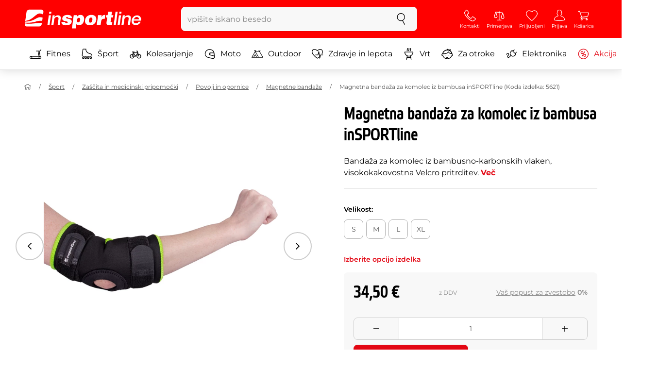

--- FILE ---
content_type: text/html; charset=UTF-8
request_url: https://www.insportline.si/4812/magnetna-bandaza-za-komolec-iz-bambusa-insportline
body_size: 28481
content:
<!DOCTYPE html>
<html lang="si" class="no-js">
<head>
	<base href="/">
	<!-- ostatni -->
	<meta charset="UTF-8">
	<meta name="viewport" content="width=device-width, initial-scale=1.0, minimal-ui, viewport-fit=cover, maximum-scale=1">
	
	<!-- preloading, prefetching -->
	<link rel="preload" href="assets/css/global.css?v=1764003984" as="style" fetchpriority="high">

	<link rel="preload" href="assets/js/jquery.js?v=1764003984" as="script">
	<link rel="preload" href="assets/js/bootstrap.js?v=1764003984" as="script">

	<link rel="preload" href="assets/fonts/montserrat-v24-latin-ext_latin-regular.woff2" as="font" type="font/woff2" crossorigin>
    <link rel="preload" href="assets/fonts/storm_type_foundry_-_etelkanarrowmedium.woff2" as="font" type="font/woff2" crossorigin>
	<!-- // preloading, prefetching -->
	
	<script>
		var customRootUrl = './';
		var customVersion = '?v=1764003984';
		document.documentElement.classList.remove('no-js');
	</script>

	<title>Magnetna bandaža za komolec iz bambusa inSPORTline - inSPORTline</title>

	<!-- by template -->
	<!-- favicon -->
	<link rel="icon" type="image/png" href="assets/favicons/favicon-96x96.png?v=1764003984" sizes="96x96" />
	<link rel="icon" type="image/svg+xml" href="assets/favicons/favicon.svg?v=1764003984" />
    <link rel="shortcut icon" href="assets/favicons/favicon.ico?v=1764003984" />
    <link rel="apple-touch-icon" sizes="180x180" href="assets/favicons/apple-touch-icon.png?v=1764003984" />
    <meta name="apple-mobile-web-app-title" content="inSPORTline" />
	
	<link rel="manifest" href="assets/favicons/site.webmanifest?v=1764003984">	<meta name="msapplication-TileColor" content="#ffffff">
	<meta name="msapplication-navbutton-color" content="#ffffff">
	<meta name="theme-color" content="#ffffff">
	<meta name="apple-mobile-web-app-status-bar-style" content="#ffffff">

	<!-- facebook -->
	<meta property="og:title" content="Magnetna bandaža za komolec iz bambusa inSPORTline">
	<meta property="og:description" content="Magnetna bandaža za komolec iz bambusa inSPORTline - Bandaža za komolec iz bambusno-karbonskih vlaken, visokokakovostna Velcro pritrditev.. Cena: 34,50 € z DDV. Magnetna bandaža za komolec iz bambusa inSPORTline kupite direktno od proizvajalca inSPORTline.">
	<meta property="og:url" content="https://www.insportline.si/4812/magnetna-bandaza-za-komolec-iz-bambusa-insportline">
	<meta property="og:site_name" content="inSPORTline">
	<meta property="og:type" content="website">
	<meta property="og:image" content="https://www.insportline.si/img123762/1200/633?fill=1">

	<!-- Twitter -->
	<meta name="twitter:card" content="summary">
	<meta name="twitter:title" content="Magnetna bandaža za komolec iz bambusa inSPORTline">
	<meta name="twitter:description" content="Magnetna bandaža za komolec iz bambusa inSPORTline - Bandaža za komolec iz bambusno-karbonskih vlaken, visokokakovostna Velcro pritrditev.. Cena: 34,50 € z DDV. Magnetna bandaža za komolec iz bambusa inSPORTline kupite direktno od proizvajalca inSPORTline.">
	<meta name="twitter:image" content="https://www.insportline.si/img123762/1200/633?fill=1">


	<!-- by legacy -->
	<meta name="format-detection" content="telephone=no">

		<script>
	var dataLayer = dataLayer || [];

	dataLayer.push({"getSetReff":"v1.0","setDomain":"insportline.si","module":"produkt","uid":"","email":"","user_data":{"email_address":""},"name":"","dealer_group":0,"dev":0,"persoo_ft_search":0,"ecomm_pagetype":"product","ecomm_totalvalue":34.5,"ecomm_prodid":4812,"itemgroupid":4812,"content_name":"Magnetna bandaža za komolec iz bambusa inSPORTline","content_category":"magnetne bandaže","content_ids":4812,"content_value":34.5,"persoo_item_id":"4812","ecommerce":{"currencyCode":"EUR","detail":{"id":"5621","name":"Magnetna bandaža za komolec iz bambusa inSPORTline","brand":"inSPORTline","category":"magnetne bandaže","price":34.5},"items":[{"item_id":"5621","item_name":"Magnetna bandaža za komolec iz bambusa inSPORTline","item_brand":"inSPORTline","item_category":"magnetne bandaže","price":34.5}]}});
dataLayer.push({'event':'default', 'consent':{"ad_storage":"denied","ad_user_data":"denied","ad_personalization":"denied","analytics_storage":"denied"}});

(function(w,d,s,l,i){w[l]=w[l]||[];w[l].push({'gtm.start':new Date().getTime(),event:'gtm.js'});var f=d.getElementsByTagName(s)[0],j=d.createElement(s),dl=l!='dataLayer'?'&l='+l:'';j.async=true;j.src='//www.googletagmanager.com/gtm.js?id='+i+dl;f.parentNode.insertBefore(j,f);})(window,document,'script','dataLayer','GTM-5P832DS');

	</script>
		<script type="application/ld+json">
    {
    "@context": "https:\/\/schema.org",
    "@graph": [
        {
            "@type": "Organization",
            "@id": "https:\/\/www.insportline.si#organization",
            "name": "SEVEN SPORT s.r.o.",
            "alternateName": "inSPORTline",
            "legalName": "SEVEN SPORT s.r.o.",
            "url": "https:\/\/www.insportline.si",
            "logo": {
                "@type": "ImageObject",
                "@id": "https:\/\/www.insportline.si#logo",
                "url": "https:\/\/www.insportline.si\/images\/insportline-logo-shadow.png",
                "width": 800,
                "height": 800,
                "caption": "inSPORTline"
            },
            "image": {
                "@id": "https:\/\/www.insportline.si#logo"
            },
            "sameAs": [
                "https:\/\/www.facebook.com\/insportline.si",
                "https:\/\/www.youtube.com\/insportline",
                "https:\/\/www.instagram.com\/insportlinesi\/"
            ]
        },
        {
            "@type": "WebSite",
            "@id": "https:\/\/www.insportline.si#website",
            "url": "https:\/\/www.insportline.si",
            "name": "inSPORTline",
            "publisher": {
                "@id": "https:\/\/www.insportline.si#organization"
            },
            "potentialAction": {
                "@type": "SearchAction",
                "target": "https:\/\/www.insportline.si\/?v={search_term_string}",
                "query-input": "required name=search_term_string"
            }
        },
        {
            "@type": "WebPage",
            "@id": "https:\/\/www.insportline.si\/4812\/magnetna-bandaza-za-komolec-iz-bambusa-insportline",
            "url": "https:\/\/www.insportline.si\/4812\/magnetna-bandaza-za-komolec-iz-bambusa-insportline",
            "inLanguage": "SI",
            "name": "Magnetna banda\u017ea za komolec iz bambusa inSPORTline - inSPORTline",
            "isPartOf": {
                "@id": "https:\/\/www.insportline.si#website"
            },
            "datePublished": "2024-10-01T00:00:00+02:00",
            "dateModified": "2026-01-17T19:33:09+01:00",
            "description": "Magnetna banda\u017ea za komolec iz bambusa inSPORTline - Banda\u017ea za komolec iz bambusno-karbonskih vlaken, visokokakovostna Velcro pritrditev.. Cena: 34,50 \u20ac z DDV. Magnetna banda\u017ea za komolec iz bambusa inSPORTline kupite direktno od proizvajalca inSPORTline.",
            "headline": "Magnetna banda\u017ea za komolec iz bambusa inSPORTline - inSPORTline"
        }
    ]
}	</script>

	<!-- script & function preloading, in order of importance -->
	<script defer src="assets/js/jquery.js?v=1764003984"></script>
	<script defer src="assets/js/bootstrap.js?v=1764003984"></script>
	<script defer src="assets/js/custom.js?v=1764003984"></script>
	<!-- & lazy -->
	<script data-src="assets/js/backend.js?v=1764003984"></script>
	<script data-src="assets/js/swiper.js?v=1764003984"></script>
			<script defer data-src="assets/js/backend_dev_join.js?v=2511212"></script>
	<script data-src="assets/js/cookieconsent.js?v=2511212"></script>	<script data-src="/js/jquery.blockUI.js"></script>
	<script defer>
		function lazyLoadScriptsInOrder(scripts) {
			if (scripts.length === 0) return;

			var script = scripts[0];
			var src = script.getAttribute('data-src');

			if (src) {
				script.setAttribute('defer', '');
				script.setAttribute('src', src);
				script.removeAttribute('data-src');

				script.onload = function() {
					lazyLoadScriptsInOrder(Array.prototype.slice.call(scripts, 1));
				};
			}
			else {
				lazyLoadScriptsInOrder(Array.prototype.slice.call(scripts, 1));
			}
		}

		function initScriptLoading() {
			if (typeof jQuery === 'undefined') {
				setTimeout(initScriptLoading, 100);
				return;
			}

			var scripts = document.querySelectorAll('script[data-src]');

			// Načte skripty při první interakci uživatele
			window.addEventListener('scroll', function() { lazyLoadScriptsInOrder(scripts); }, { once: true });
			window.addEventListener('mousemove', function() { lazyLoadScriptsInOrder(scripts); }, { once: true });
			window.addEventListener('keydown', function() { lazyLoadScriptsInOrder(scripts); }, { once: true });
			window.addEventListener('touchstart', function() { lazyLoadScriptsInOrder(scripts); }, { once: true });
		}

		// Spustí timeout po úplném načtení stránky
		window.addEventListener('load', function() {
			var scripts = document.querySelectorAll('script[data-src]');
			setTimeout(function() { lazyLoadScriptsInOrder(scripts); }, 3000);
		});

		// Zavolat funkci pro inicializaci
		initScriptLoading();
	</script>
	<!-- lazyload stop -->

	<link rel="stylesheet" media="all" href="assets/css/global.css?v=1764003984" />
<link href="https://www.insportline.si/p123762/Magnetna-bandaža-za-komolec-iz-bambusa-inSPORTline.jpg" rel="previewimage" ><link href="https://www.insportline.si/p123762/Magnetna-bandaža-za-komolec-iz-bambusa-inSPORTline.jpg" rel="image_src" ><link href="https://www.insportline.si/4812/magnetna-bandaza-za-komolec-iz-bambusa-insportline" rel="canonical" ><meta name="keywords" content="Magnetne bandaže, Ščitniki za kolena in komolce, Opornice za komolce, Zgornji deli telesa, Fitnes pripomočki"><meta name="description" content="Magnetna bandaža za komolec iz bambusa inSPORTline - Bandaža za komolec iz bambusno-karbonskih vlaken, visokokakovostna Velcro pritrditev.. Cena: 34,50 € z DDV. Magnetna bandaža za komolec iz bambusa inSPORTline kupite direktno od proizvajalca inSPORTline."><meta name="robots" content="index, follow"></head>

<body class="d-flex flex-column" id="top">
	<noscript><iframe src="//www.googletagmanager.com/ns.html?id=GTM-5P832DS"
height="0" width="0" style="display:none;visibility:hidden"></iframe></noscript>	<a href="#main" class="btn btn-primary position-fixed skip-to-main">K osnovni vsebini</a> 
	<div class="d-flex flex-column min-vh-100 ">
	<!--  new law  -->	    <!-- main navbar -->
		<div class="d-none d-lg-block pt-1 bg-brand"></div>
		<nav class="navbar navbar--main" id="navigation-main">
			<div class="container">
				<div class="row align-items-center justify-content-between row-gutter--1 row-gutter-md--2">
				<!-- logo -->
					<div class="col-auto">
						<a href="/" class="navbar__logo btn h-auto p-1 mx-n1 m-lg-n1" aria-label="inSPORTline">
							<svg xmlns="http://www.w3.org/2000/svg" viewbox="-779 511 360 60"><path d="M-728 512.1h-36.9c-4.2 0-8.2 3.4-8.8 7.6l-3.8 27.3c12.2-1.5 17.7-5.7 22.9-9.5 5.8-4.3 13.6-12.2 19.3-13.1 5-.8 9.2.5 12.8 3l1.1-7.7c.6-4.2-2.4-7.6-6.6-7.6zm-17.5 28.5c-2.3 1.3-5 2.8-8 4.1-7.4 3.3-16.5 4.3-24.3 4.6l-.4 3.1c3 .2 5.8.3 8.5.3 8.5 0 15.8-1 22.5-2.9 7.3-2.2 13-3.2 17.5-3.2 1.7 0 3.2.2 4.5.5l1.4-10.1c-2.7-.9-5.2-1.4-7.5-1.4-5.2-.1-9.2 2.2-14.2 5zm.2 13.7c-1.6.2-3.3.4-5.1.6-5.2.5-10.1.8-14.6.8-5.9 0-10.4-.5-13.6-1l-.3 2.1c-.6 4.2 2.4 7.6 6.6 7.6h36.9c4.2 0 8.2-3.4 8.8-7.6l.3-2.4c-2.4-.9-4.8-1.1-7.5-1.1-3.3 0-7.1.5-11.5 1zm284.9-24.5c-2 0-3.8.5-5.6 1.4-1.8.9-3.3 2.3-4.5 3.9l-.1-.1.7-5.2h-6.3l-4.2 30h6.6l2.4-17.2c.1-1.1.5-2 .9-3 .5-.9 1.1-1.8 1.8-2.4s1.5-1.2 2.5-1.6c.9-.4 2-.6 3.1-.6 2 0 3.4.5 4.1 1.5.8 1 1.1 2.7.8 5l-2.6 18.3h6.6l2.8-20.1c.5-3.3-.1-5.8-1.8-7.5-1.4-1.6-3.9-2.4-7.2-2.4zm40.2 16.7c.6-2.1.7-4.2.4-6.2-.3-2-.9-3.8-2-5.3-1-1.5-2.4-2.8-4.1-3.7-1.8-.9-3.8-1.4-6.2-1.4-2.2 0-4.3.4-6.2 1.2-1.9.8-3.6 1.9-5 3.3-1.5 1.4-2.6 3-3.6 4.8-.9 1.8-1.5 3.7-1.8 5.8-.3 2.2-.3 4.2.1 6.1.4 1.8 1.1 3.4 2.2 4.7 1.1 1.3 2.5 2.4 4.2 3.1 1.7.7 3.8 1.1 6.1 1.1 1.6 0 3.2-.2 4.8-.7 1.6-.4 3-1.1 4.3-2 1.3-.9 2.5-2 3.5-3.2 1-1.3 1.8-2.7 2.4-4.4h-6.3c-.8 1.7-1.9 2.9-3.2 3.7-1.3.8-2.9 1.2-4.9 1.2-1.4 0-2.6-.2-3.5-.7-.9-.4-1.7-1-2.3-1.8-.6-.7-.9-1.6-1.1-2.6-.2-1-.2-2-.1-3.1h22.3zm-20.4-7.1c.5-.9 1.2-1.6 1.9-2.3.8-.6 1.6-1.1 2.6-1.5 1-.4 2.1-.5 3.2-.5s2.1.2 3 .6c.9.4 1.6.9 2.1 1.6.5.6.9 1.4 1.2 2.3.2.9.3 1.8.3 2.7h-15.5c.3-1.1.7-2.1 1.2-2.9zm-51.8 20.4h6.6l4.3-30h-6.7zm-210.8-41.4l-.8 6.2h6.6l.9-6.2zm26.2 11.4c-2 0-3.8.5-5.6 1.4-1.8.9-3.3 2.3-4.5 3.9l-.1-.1.7-5.2h-6.3l-4.2 30h6.6l2.4-17.2c.1-1.1.5-2 .9-3 .5-.9 1.1-1.8 1.8-2.4.7-.7 1.5-1.2 2.5-1.6.9-.4 2-.6 3.1-.6 2 0 3.3.5 4.1 1.5.8 1 1.1 2.7.8 5l-2.6 18.3h6.6l2.8-20.1c.5-3.3-.1-5.8-1.8-7.5-1.4-1.6-3.9-2.4-7.2-2.4zm-32 30h6.6l4.3-30h-6.7zm210.4-41.4l-5.8 41.4h6.6l5.8-41.4zm12 0l-.8 6.2h6.6l.9-6.2zm-55.7 17.2h-.1l.9-6.2h-11l-4.3 30.4h12.1l1.5-10.5c.9-6.5 3.7-8.8 8.7-8.8.8 0 1.7.2 2.4.3l1.7-12.1c-.5-.1-1-.2-1.5-.2-4.8 0-8.1 2.3-10.4 7.1zm32.8-17.2h-11.9l-1.7 11h-4.5l-1 7h4.3l-1.8 12.7c-1.5 10.5.3 11.6 16.3 10.7l1.2-8.6h-1.9c-3.4 0-3.6-1-3.2-3.8l1.5-11h5.8l1-7h-5.8l1.7-11zm-97.6 10.1c-3.5 0-8.1 1.7-10.3 5.4h-.1l.6-4.5h-10.8l-5.7 40.8h12.1l1.9-13.4c1.7 2.6 3.9 3.9 7.2 3.9 6.8 0 14.8-4.4 16.5-16.3 1.1-8.4-2.2-15.9-11.4-15.9zm-.8 16.1c-.6 4.2-3 6.9-6.2 6.9-3.1 0-4.5-2.9-3.9-7.1.6-4.1 2.9-6.9 5.8-6.9 3.2 0 5 2.2 4.3 7.1zm34.7-16.1c-10.3 0-18.1 5.9-19.6 16.4-1.5 10.4 5.3 15.7 15.1 15.7s18-5.2 19.6-16.4c1.3-9.3-4.4-15.7-15.1-15.7zm3 15.8c-.8 5.7-3.1 8.2-6.4 8.2-3.1 0-4.9-2.5-4.1-8.2.5-3.4 2.3-7.7 6.4-7.7 3.3-.1 4.8 3.3 4.1 7.7zm-77.5-9.1c.9 0 1.8.2 2.3.8.6.5.9 1.2.9 2.2h11c.4-8.1-7.1-9.6-13.8-9.6-6.3 0-14.7 2.3-15.8 10-1.7 11.8 17.5 7.9 16.8 12.8-.3 2.2-2.4 2.7-4.2 2.7-1.2 0-2.2-.4-2.8-.9-.7-.6-1.1-1.6-.9-2.8h-11.5c-.5 8.2 6.9 10.3 13.8 10.3 11.2 0 17-4.3 17.9-10.6 1.6-11.4-18-8.5-17.4-12.8.2-1.5 1.6-2.1 3.7-2.1z"/></svg>
						</a>
					</div>

					<!-- vyhledavani  d-none d-lg-block -->
					<div class="col-lg-4 col-xl-5 d-none d-lg-block" id="elm_search">
						<form method="post" action="/scripts/search.php">
							<div class="input-group shadow-sm rounded">

								<input type="text" class="form-control bg-light border-white" name="search" placeholder="vpišite iskano besedo" aria-label="vpišite iskano besedo" required inputmode="search" autocomplete="off" maxlength="48" data-url="/search/suggest" data-toggle="popover" data-trigger="manual" data-content-selector="#search-results" data-placement="bottom" data-container="#navigation-main" data-custom-class="popover--search-results" data-disable-scroll-onopen="true">
								
								<div class="input-group-append">
									<button class="btn btn-light px-3 px-xl-4" aria-label="Iskanje">
										<svg class="icon size-md mb-0" aria-hidden="true">
										<use xlink:href="assets/icons.svg#search"/>
										</svg>
									</button>
								</div>
						
							</div>
						</form>
					</div>

					<!-- tlacitka porovnani, muj ucet, do kosiku -->
					<div class="col-auto align-self-stretch d-flex flex-column">
						<div class="d-none d-lg-none flex-column flex-grow-1 js-sticky-after-scroll" id="stickyAfterScroll">
						 
	  <div class="navbar-options" data-scroll-trigger-element="#popis">
	           
			
			<button id="ajaxContentStickyBuy" form="mainProductForm" class="btn btn-sm h-auto btn-white px-2 px-sm-4 font-weight-semibold">
			  <span class="d-sm-none">V košarico</span>
			  <span class="d-none d-sm-block">V košarico</span>
			</button> 

		<!-- Menu -->
    	<button type="button" class="navbar-options__item btn btn-brand" data-toggle="mobile-navigation" data-target="/catalog/getLevelMenu?parent_id=0">
    		<svg class="icon size-md mb-0 align-self-center toggle-visibility" aria-hidden="true">
    			<use xlink:href="assets/icons.svg#hamburger"/>
    			<use xlink:href="assets/icons.svg#nok"/>
    		</svg>
    		<small class="font-size-xs">Menu</small>
    	</button>
		</div>						</div>
						
        <div class="d-lg-flex flex-column flex-grow-1 js-sticky-before-scroll" id="stickyBeforeScroll">
          <div class="navbar-options">
            <!-- hledat -->
            <button class="navbar-options__item btn d-lg-none" id="sticky-search-trigger" style="opacity: 0">
              <svg class="icon size-md mb-0 align-self-center toggle-visibility" aria-hidden="true">
                <use xlink:href="assets/icons.svg#search"/>
                <use xlink:href="assets/icons.svg#nok"/>
              </svg>
              <small class="font-size-xs">Iskanje</small>
            </button>
				<!-- kontakty -->
				<button type="button" class="navbar-options__item btn d-none d-md-flex" data-toggle="popover" data-content-selector="#popover-contacts" data-placement="bottom" data-container="#navigation-main" data-custom-class="popover--inavbar" data-disable-scroll-onopen="true">
				  <svg class="icon size-md mb-0 align-self-center toggle-visibility" aria-hidden="true">
					<use xlink:href="assets/icons.svg#phone"/>
					<use xlink:href="assets/icons.svg#nok"/>
				  </svg>
				  <small class="font-size-xs">Kontakti</small>
				</button>
            <!-- porovnani -->
            <button type="button" class="navbar-options__item btn d-none d-md-flex" data-toggle="popover" data-content-selector="#popover-compare" data-placement="bottom" data-container="#navigation-main" data-custom-class="popover--inavbar" data-disable-scroll-onopen="true" id="compare-popover-btn">
              <svg class="icon size-md mb-0 align-self-center toggle-visibility" aria-hidden="true">
                <use xlink:href="assets/icons.svg#porovnani"/>
                <use xlink:href="assets/icons.svg#nok"/>
              </svg>
              <small class="font-size-xs">Primerjava</small>
				</button>

            <!-- favorite -->
            <a href="/favorites" class="navbar-options__item btn">
              <svg class="icon size-md mb-0 align-self-center" aria-hidden="true"><use xlink:href="assets/icons.svg?v=250627#heart"></use></svg>
              	<small class="font-size-xs">Priljubljeni</small>
            </a>
            
            <!-- muj ucet -->
            <button type="button" class="navbar-options__item btn" data-toggle="popover" data-content-selector="#popover-usermenu" data-placement="bottom" data-container="#navigation-main" data-custom-class="popover--inavbar" data-disable-scroll-onopen="true">
              <svg class="icon size-md mb-0 align-self-center toggle-visibility" aria-hidden="true">
                <use xlink:href="assets/icons.svg#user"/>
                <use xlink:href="assets/icons.svg#nok"/>
              </svg>
              <small class="font-size-xs">Prijava</small>
            </button>

            <!-- kosik -->
            <a href="/kosarica" class="navbar-options__item btn" id="menuBasketItem">
			<svg class="icon size-md mb-0 align-self-center" aria-hidden="true"><use xlink:href="assets/icons.svg?v=250627#kosik"></use></svg>
            
			<small class="font-size-xs">Košarica</small>
		</a>

			<!-- Menu -->
			<button type="button" class="navbar-options__item btn d-xl-none" data-toggle="mobile-navigation" data-target="/catalog/getLevelMenu?parent_id=0">
				<svg class="icon size-md mb-0 align-self-center toggle-visibility" aria-hidden="true">
					<use xlink:href="assets/icons.svg#hamburger"/>
					<use xlink:href="assets/icons.svg#nok"/>
				</svg>
				<small class="font-size-xs">Menu</small>
			</button>
		  </div>
		</div>					</div>
				</div>
			</div>
		</nav>
		<div class="d-none d-lg-block pt-1 bg-brand"></div>
		
		<div class="sticky-search bg-light d-lg-none" id="sticky-search">
			<div class="position-sticky top-0 py-1 bg-light zindex-2">
				<div class="container">
					
						<form class="row no-gutters flex-nowrap" method="post" action="/scripts/search.php">
							<div class="col pr-1">
								<input type="text" class="form-control bg-white border-white shadow-sm" name="search" placeholder="vpišite iskano besedo" aria-label="vpišite iskano besedo" required inputmode="search" autocomplete="off" maxlength="48" data-url="/search/suggest" data-toggle="popover" data-trigger="manual" data-content-selector="#search-results" data-placement="bottom" data-container="#sticky-search" data-custom-class="popover--search-results" data-disable-scroll-onopen="true">
							</div>
							<div class="col-auto d-flex flex-column">
								<button class="btn flex-column py-0 px-1 h-auto flex-grow-1 justify-content-around">
									<svg class="icon size-md mb-0" aria-hidden="true">
										<use xlink:href="assets/icons.svg#search"/>
									</svg>
									<small class="font-size-xs">Iskanje</small>
								</button>
							</div>
							<div class="col-auto d-none flex-column" id="sticky-search-close">
								<button type="button" class="btn flex-column py-0 px-1 h-auto flex-grow-1 justify-content-around">
									<svg class="icon size-md mb-0" aria-hidden="true">
										<use xlink:href="assets/icons.svg#nok"/>
									</svg>
									<small class="font-size-xs">zapri</small>
								</button>
							</div>
						</form>
					
				</div>
			</div>
		</div>

<!-- menu navbar -->
				  <nav class="navbar navbar--menu mobile-navigation collapse d-xl-block" id="navigation-menu">
					<div class="menu navbar__inner" data-full-menu-ajax-url="/catalog/getFullMenu?clear_cache=0">
					  <div class="container px-0 px-sm-3">
						<ul class="list-unstyled d-flex flex-column flex-lg-row mb-0 py-lg-1" id="menu-navigation">
						  <li class="flex-grow-1">
							<div class="row no-gutters position-relative">
							  <div class="col">
								<a href="https://www.insportline.si/fitnes" class="btn w-100 justify-content-start justify-content-lg-center px-3 px-sm-2 py-3 py-lg-1 text-left text-nowrap">
								  <svg class="icon size-md mr-3 mr-sm-2 my-n1" aria-hidden="true"><use xlink:href="assets/icons.svg?v=250627#fitness"></use></svg> 
								  Fitnes 
								</a>
							  </div>
							</div>
						  </li>
						  <li class="flex-grow-1">
							<div class="row no-gutters position-relative">
							  <div class="col">
								<a href="https://www.insportline.si/sport" class="btn w-100 justify-content-start justify-content-lg-center px-3 px-sm-2 py-3 py-lg-1 text-left text-nowrap">
								  <svg class="icon size-md mr-3 mr-sm-2 my-n1" aria-hidden="true"><use xlink:href="assets/icons.svg?v=250627#brusle"></use></svg> 
								  Šport 
								</a>
							  </div>
							</div>
						  </li>
						  <li class="flex-grow-1">
							<div class="row no-gutters position-relative">
							  <div class="col">
								<a href="https://www.insportline.si/kolesarjenje" class="btn w-100 justify-content-start justify-content-lg-center px-3 px-sm-2 py-3 py-lg-1 text-left text-nowrap">
								  <svg class="icon size-md mr-3 mr-sm-2 my-n1" aria-hidden="true"><use xlink:href="assets/icons.svg?v=250627#kolo"></use></svg> 
								  Kolesarjenje 
								</a>
							  </div>
							</div>
						  </li>
						  <li class="flex-grow-1">
							<div class="row no-gutters position-relative">
							  <div class="col">
								<a href="https://www.insportline.si/moto" class="btn w-100 justify-content-start justify-content-lg-center px-3 px-sm-2 py-3 py-lg-1 text-left text-nowrap">
								  <svg class="icon size-md mr-3 mr-sm-2 my-n1" aria-hidden="true"><use xlink:href="assets/icons.svg?v=250627#moto-helmy"></use></svg> 
								  Moto 
								</a>
							  </div>
							</div>
						  </li>
						  <li class="flex-grow-1">
							<div class="row no-gutters position-relative">
							  <div class="col">
								<a href="https://www.insportline.si/outdoor" class="btn w-100 justify-content-start justify-content-lg-center px-3 px-sm-2 py-3 py-lg-1 text-left text-nowrap">
								  <svg class="icon size-md mr-3 mr-sm-2 my-n1" aria-hidden="true"><use xlink:href="assets/icons.svg?v=250627#outdoor"></use></svg> 
								  Outdoor 
								</a>
							  </div>
							</div>
						  </li>
						  <li class="flex-grow-1">
							<div class="row no-gutters position-relative">
							  <div class="col">
								<a href="https://www.insportline.si/Zdravje-in-lepota" class="btn w-100 justify-content-start justify-content-lg-center px-3 px-sm-2 py-3 py-lg-1 text-left text-nowrap">
								  <svg class="icon size-md mr-3 mr-sm-2 my-n1" aria-hidden="true"><use xlink:href="assets/icons.svg?v=250627#zdravi-a-krasa"></use></svg> 
								  Zdravje in lepota 
								</a>
							  </div>
							</div>
						  </li>
						  <li class="flex-grow-1">
							<div class="row no-gutters position-relative">
							  <div class="col">
								<a href="https://www.insportline.si/vrtovi" class="btn w-100 justify-content-start justify-content-lg-center px-3 px-sm-2 py-3 py-lg-1 text-left text-nowrap">
								  <svg class="icon size-md mr-3 mr-sm-2 my-n1" aria-hidden="true"><use xlink:href="assets/icons.svg?v=250627#gril2"></use></svg> 
								  Vrt 
								</a>
							  </div>
							</div>
						  </li>
						  <li class="flex-grow-1">
							<div class="row no-gutters position-relative">
							  <div class="col">
								<a href="https://www.insportline.si/za-otroke" class="btn w-100 justify-content-start justify-content-lg-center px-3 px-sm-2 py-3 py-lg-1 text-left text-nowrap">
								  <svg class="icon size-md mr-3 mr-sm-2 my-n1" aria-hidden="true"><use xlink:href="assets/icons.svg?v=250627#kids"></use></svg> 
								  Za otroke 
								</a>
							  </div>
							</div>
						  </li>
						  <li class="flex-grow-1">
							<div class="row no-gutters position-relative">
							  <div class="col">
								<a href="https://www.insportline.si/elektronika" class="btn w-100 justify-content-start justify-content-lg-center px-3 px-sm-2 py-3 py-lg-1 text-left text-nowrap">
								  <svg class="icon size-md mr-3 mr-sm-2 my-n1" aria-hidden="true"><use xlink:href="assets/icons.svg?v=250627#elektro2"></use></svg> 
								  Elektronika 
								</a>
							  </div>
							</div>
						  </li>
						  <li class="flex-grow-1">
							<div class="row no-gutters position-relative">
							  <div class="col">
								<a href="https://www.insportline.si/akcija" class="btn w-100 justify-content-start justify-content-lg-center px-3 px-sm-2 py-3 py-lg-1 text-left text-nowrap text-danger">
								  <svg class="icon size-md mr-3 mr-sm-2 my-n1" aria-hidden="true"><use xlink:href="assets/icons.svg?v=250627#akce"></use></svg> 
								  Akcija 
								</a>
							  </div>
							</div>
						  </li>
						  <li class="flex-grow-1">
							<div class="row no-gutters position-relative">
							  <div class="col">
								<a href="https://www.insportline.si/outlet" class="btn w-100 justify-content-start justify-content-lg-center px-3 px-sm-2 py-3 py-lg-1 text-left text-nowrap">
								   
								  Outlet 
								</a>
							  </div>
							</div>
						  </li>
						</ul>
					  </div>
					</div>
				  </nav><!-- popover contacts -->
		<nav class="d-none">
			<div class="menu menu--permastyle" id="popover-contacts">
				<div class="container px-0 px-sm-3 px-lg-0">
					<ul class="list-unstyled d-flex flex-column mb-0">
						<li class="flex-grow-1">
							<div class="row no-gutters position-relative">
								<div class="col">
									<a href="https://www.insportline.si/kontakt" class="btn btn-white w-100 justify-content-start px-3 px-sm-2 py-3 px-lg-3 text-left">
										<div class="position-relative mr-3 mr-sm-2 my-n1">
											<svg class="icon size-md" aria-hidden="true"><use xlink:href="assets/icons.svg?v=250627#phone"></use></svg>
										</div>
										Kontakti
									</a>
								</div>
							</div>
						</li>
		
						<li class="flex-grow-1">
							<div class="row no-gutters position-relative">
								<div class="col">
									<a href="https://www.insportline.si/vse-o-nakupu-kazipot" class="btn btn-white w-100 justify-content-start px-3 px-sm-2 py-3 px-lg-3 text-left">
										<div class="position-relative mr-3 mr-sm-2 my-n1">
											<svg class="icon size-md" aria-hidden="true"><use xlink:href="assets/icons.svg?v=250627#info"></use></svg>
										</div>
									Vse o nakupu
									</a>
								</div>
							</div>
						</li>
					</ul>
				</div>
			</div>
		</nav>
		<!-- popover compare --><div class="d-none" id="popover-compare-wrapper">
		<div class="container py-3" id="popover-compare">
			<p class="h5">Izdelki v primerjavi</p>
			<table class="table border-bottom">
		
				</table>
		
		</div>
		</div><!-- popover usermenu -->
		<nav class="d-none">
			<div class="menu menu--permastyle" id="popover-usermenu">
				<div class="container px-0 px-sm-3 px-lg-0">
					<ul class="list-unstyled d-flex flex-column mb-0">
						
				<li class="flex-grow-1">
					<div class="row no-gutters position-relative">
						<div class="col">
							<a href="/login"
								class="btn btn-white w-100 justify-content-start px-3 px-sm-2 py-3 px-lg-3 text-left">
								<div class="position-relative mr-3 mr-sm-2 my-n1">
									<svg class="icon size-md" aria-hidden="true"><use xlink:href="assets/icons.svg?v=250627#user"></use></svg>
								</div>
								Moj račun
							</a>
						</div>
						<div class="col-auto d-flex flex-column justify-content-center px-3 px-sm-2 position-static">
							<a href="/login" class="btn btn-sm btn-outline-primary h-auto py-1 px-2 stretched-link rounded-sm border">
								<small class="text-dark font-weight-semibold">Prijava</small>
							</a>
						</div>
					</div>
				</li>
			<li class="flex-grow-1 d-sm-none">
				<div class="row no-gutters position-relative">
					<div class="col">
						<a href="/kosarica" class="btn btn-white w-100 justify-content-start px-3 px-sm-2 py-3 px-lg-3 text-left">
							<div class="position-relative mr-3 mr-sm-2 my-n1">
								<svg class="icon size-md" aria-hidden="true"><use xlink:href="assets/icons.svg?v=250627#kosik"></use></svg> 
							</div>
						Košarica - Vaša košarica je prazna 
						</a>
					</div>
				</div>
			</li>
		
		<li class="flex-grow-1 d-md-none">
			<div class="row no-gutters position-relative">
				<div class="col">
					<a href="#" id="button-menu-compare" class="btn btn-white w-100 justify-content-start px-3 px-sm-2 py-3 px-lg-3 text-left">
						<div class="position-relative mr-3 mr-sm-2 my-n1">
							<svg class="icon size-md" aria-hidden="true"><use xlink:href="assets/icons.svg?v=250627#alternatives"></use></svg>
						</div>
						<span>
						  Primerjava ( 0 )
						</span>
					</a>
				</div>
				<div class="col-auto d-flex flex-column position-static">
					<button class="btn btn-white px-3 px-sm-2 align-self-stretch flex-shrink-0 flex-grow-1 stretched-link rounded-0" type="button" data-toggle="collapse" data-target="#menu-compare" aria-expanded="false" aria-controls="menu-compare" aria-label="Prikaži ali skrij elemente">
						<svg class="icon size-md p-1 toggle-visibility" aria-hidden="true">
							<use xlink:href="assets/icons.svg#plus"/>
							<use xlink:href="assets/icons.svg#minus"/>
						</svg>
					</button>
				</div>
			</div>
			<div class="collapse" id="menu-compare" data-parent="#popover-usermenu"></div> 
		</li>
		
		<li class="flex-grow-1">
			<div class="row no-gutters position-relative">
				<div class="col align-self-center">
					<a href="#" class="btn btn-white w-100 justify-content-start px-3 px-sm-2 py-3 px-lg-3 text-left">
						<div class="position-relative mr-3 mr-sm-2 my-n1">
						  <svg class="icon size-md" aria-hidden="true"><use xlink:href="assets/icons.svg?v=250627#chat"></use></svg> 
						</div>
					Slovenija
					</a>
				</div>
				<div class="col-auto d-flex flex-column position-static">
					<button class="btn btn-white px-3 px-sm-2 align-self-stretch flex-shrink-0 flex-grow-1 stretched-link rounded-0" type="button" data-toggle="collapse" data-target="#menu-jazyk" aria-expanded="false" aria-controls="menu-jazyk" aria-label="Zobrazit nebo schovat jazyky">
						<svg class="icon size-md p-1 toggle-visibility" aria-hidden="true">
							<use xlink:href="assets/icons.svg#plus"/>
							<use xlink:href="assets/icons.svg#minus"/>
						</svg>
					</button>
				</div>
			</div>
			<div class="collapse" id="menu-jazyk" data-parent="#popover-usermenu">
				<div class="container px-0">
					<ul class="list-unstyled">				
						<li>
							<a href="https://www.insportline.cz" rel="nofollow" class="btn btn-white w-100 justify-content-between px-3 px-sm-2 py-3 text-left">
							Česko 
							 
							</a>
						</li>				
						<li>
							<a href="https://www.insportline.sk" rel="nofollow" class="btn btn-white w-100 justify-content-between px-3 px-sm-2 py-3 text-left">
							Slovensko 
							 
							</a>
						</li>				
						<li>
							<a href="https://www.insportline.de" rel="nofollow" class="btn btn-white w-100 justify-content-between px-3 px-sm-2 py-3 text-left">
							Deutschland 
							 
							</a>
						</li>				
						<li>
							<a href="https://www.insportline.at" rel="nofollow" class="btn btn-white w-100 justify-content-between px-3 px-sm-2 py-3 text-left">
							Österreich 
							 
							</a>
						</li>				
						<li>
							<a href="https://www.insportline.hu" rel="nofollow" class="btn btn-white w-100 justify-content-between px-3 px-sm-2 py-3 text-left">
							Magyarország 
							 
							</a>
						</li>				
						<li>
							<a href="https://www.insportline.bg" rel="nofollow" class="btn btn-white w-100 justify-content-between px-3 px-sm-2 py-3 text-left">
							България 
							 
							</a>
						</li>				
						<li>
							<a href="https://www.insportline.si" rel="nofollow" class="btn btn-white w-100 justify-content-between px-3 px-sm-2 py-3 text-left">
							Slovenija 
							<svg class="icon size-md ml-2 my-n1 text-success" aria-hidden="true"><use xlink:href="assets/icons.svg?v=250627#circle-ok"></use></svg> 
							</a>
						</li>				
						<li>
							<a href="https://www.insportline.ro" rel="nofollow" class="btn btn-white w-100 justify-content-between px-3 px-sm-2 py-3 text-left">
							România 
							 
							</a>
						</li>				
						<li>
							<a href="https://www.e-insportline.pl" rel="nofollow" class="btn btn-white w-100 justify-content-between px-3 px-sm-2 py-3 text-left">
							Polska 
							 
							</a>
						</li>				
						<li>
							<a href="https://www.insportline.eu" rel="nofollow" class="btn btn-white w-100 justify-content-between px-3 px-sm-2 py-3 text-left">
							Europe 
							 
							</a>
						</li> 
					</ul>
				</div>
			</div>
		</li>
		
					</ul>
				</div>
			</div>
		</nav>
			<div class="navbar navbar--shadow"></div>
		
	<div class="d-none">
	  <div class="container py-lg-5 py-xl-6" id="search-results">
		<div class="row" id="persoo-sticky-search"></div>
	  </div>
	</div>
	
	<main class="flex-grow-1 d-flex flex-column" id="main">
	
<!-- breadcrumb -->

		<nav class="my-1 mt-sm-2 mt-lg-3" aria-label="Natančna navigacija" id="breadcrumb">
		  <div class="container">
			<div class="position-relative">
			  <div class="breadcrumb__shadow breadcrumb__shadow--start invisible"></div>
			  <ol class="breadcrumb pb-2 flex-nowrap flex-lg-wrap text-nowrap small">
			    <li class="breadcrumb-item flex-shrink-0 d-flex">
				  <a href="/" class="d-flex align-items-center py-2 flex-shrink-0" aria-label="Domov">
					<svg class="icon h6 mb-0" aria-hidden="true"><use xlink:href="assets/icons.svg?v=250627#home"></use></svg>
				  </a>
			    </li>
				<li class="breadcrumb-item flex-shrink-0"><a href="/sport" class="d-inline-block py-2">Šport</a>
				</li>
				<li class="breadcrumb-item flex-shrink-0"><a href="/zascita-in-medicinski-pripomocki" class="d-inline-block py-2">Zaščita in medicinski pripomočki</a>
				</li>
				<li class="breadcrumb-item flex-shrink-0"><a href="/povoji-in-opornice-1" class="d-inline-block py-2">Povoji in opornice</a>
				</li>
				<li class="breadcrumb-item flex-shrink-0"><a href="/magnetne-bandaze" class="d-inline-block py-2">Magnetne bandaže</a>
				</li>
				<li class="breadcrumb-item flex-shrink-0 py-2 active d-none d-lg-block" aria-current="page">Magnetna bandaža za komolec iz bambusa inSPORTline (Koda izdelka: 5621)
				</li>
				<li class="breadcrumb-item flex-shrink-0 py-2 active d-lg-none">
				  IN: 5621
				</li>
			  </ol>
			  <div class="breadcrumb__shadow breadcrumb__shadow--end"></div>
			</div>
		  </div>
		  <!-- mikrodata breadcrumbu -->
		  <script type="application/ld+json">{
    "@context": "https:\/\/schema.org",
    "@type": "BreadcrumbList",
    "itemListElement": [
        {
            "@type": "ListItem",
            "position": 1,
            "item": {
                "@id": "https:\/\/www.insportline.si\/",
                "name": "inSPORTline"
            }
        },
        {
            "@type": "ListItem",
            "position": 2,
            "item": {
                "@id": "https:\/\/www.insportline.si\/sport",
                "name": "\u0160port"
            }
        },
        {
            "@type": "ListItem",
            "position": 3,
            "item": {
                "@id": "https:\/\/www.insportline.si\/zascita-in-medicinski-pripomocki",
                "name": "Za\u0161\u010dita in medicinski pripomo\u010dki"
            }
        },
        {
            "@type": "ListItem",
            "position": 4,
            "item": {
                "@id": "https:\/\/www.insportline.si\/povoji-in-opornice-1",
                "name": "Povoji in opornice"
            }
        },
        {
            "@type": "ListItem",
            "position": 5,
            "item": {
                "@id": "https:\/\/www.insportline.si\/magnetne-bandaze",
                "name": "Magnetne banda\u017ee"
            }
        },
        {
            "@type": "ListItem",
            "position": 6,
            "item": {
                "@id": "https:\/\/www.insportline.si\/4812\/magnetna-bandaza-za-komolec-iz-bambusa-insportline",
                "name": "Magnetna banda\u017ea za komolec iz bambusa inSPORTline (Product code: 5621)"
            }
        }
    ]
} 
		  </script>
		</nav>
	
	  <!-- galerie, popis produktu, pridat do kosiku -->
	  <section class="mb-sm-4 pb-1">
		<div class="container clearfix">   
		  <div class="row d-md-block justify-content-center clearfix ">

			<div class="col-12 col-lg-7 col-xl-6 float-right"> 
			  <div class="pl-xl-5 ml-xl-4 mb-md-2 mb-lg-0 text-center text-sm-left"> 
				<!-- hlavni napis --> 
				<h1 id="ajaxContentH1" data-primaryCat="Magnetne bandaže" data-currency="EUR">Magnetna bandaža za komolec iz bambusa inSPORTline</h1>
				<!-- hodnoceni -->
								<!-- kratky popisek -->
				
		    <p class="mt-2 mt-md-4 mb-0">Bandaža za komolec iz bambusno-karbonskih vlaken, visokokakovostna Velcro pritrditev. <a href="#popis"><strong>Več </strong></a>      
		    </p> 		
                <!-- tagy -->
				<div class="mt-2 d-xl-none">
				  <ul class="list-unstyled no-gutters row mb-0 mt-n1 ml-n1"> 
                  </ul>
				</div>			  </div>
			</div>


			<div class="col-sm-11 col-md-6 col-lg-5 col-xl-6 float-left product-detail-gallery"> 
			  <div class="hero-gallery position-relative pt-lg-1" id="js-hero-gallery-disable"> 
				<!-- tagy + do oblibenych(mobile) -->
				<div class="position-absolute zindex-2 pt-lg-1 w-100 d-flex justify-content-between align-items-start">
					 		
                <!-- tagy -->
				<div class="d-none d-xl-block w-100">
				  <ul class="list-unstyled no-gutters row mb-0 mt-n1 ml-n1"> 
                  </ul>
				</div>				</div>
				<div class="pt-3 pt-xl-2 px-3 px-md-0 p-xl-6">
				  <!-- hlavni carousel  -->
				  <div class="position-relative mb-3 mb-md-6">
					<div id="hero-carousel" class="swiper" data-swiper="hero" data-text-photo="Foto" data-text-user-photo="Fotografije strank">
					  <ul class="swiper-wrapper list-unstyled p-0 mb-0">
						 
				<li class="swiper-slide active">
				  <button type="button" class="btn h-auto p-0 embed-responsive embed-responsive-1by1 mb-0 border-0" data-fancybox="hlavni-obrazek" data-src="https://www.insportline.si/upload/product/640x640/5621_004.jpg.webp" data-srcset="https://www.insportline.si/upload/product/320x320/5621_004.jpg.webp 320w, https://www.insportline.si/upload/product/640x640/5621_004.jpg.webp 640w, https://www.insportline.si/p123762/Magnetna-bandaža-za-komolec-iz-bambusa-inSPORTline.jpg 641w">
					<img data-sizes="auto" src="https://www.insportline.si/upload/product/320x320/5621_004.jpg.webp" data-src="https://www.insportline.si/upload/product/640x640/5621_004.jpg.webp" class="embed-responsive-item image-cover rounded lazyload blur-up" alt="Magnetna bandaža za komolec iz bambusa inSPORTline" data-srcset="https://www.insportline.si/upload/product/320x320/5621_004.jpg.webp 320w, https://www.insportline.si/upload/product/640x640/5621_004.jpg.webp 640w">
					<noscript>
					  <img src="https://www.insportline.si/upload/product/640x640/5621_004.jpg.webp" class="embed-responsive-item image-cover rounded" alt="Magnetna bandaža za komolec iz bambusa inSPORTline">
					</noscript>
				  </button>
				</li> 
				<li class="swiper-slide">
				  <button type="button" class="btn h-auto p-0 embed-responsive embed-responsive-1by1 mb-0 border-0" data-fancybox="hlavni-obrazek" data-src="https://www.insportline.si/upload/product/640x640/5621_001.jpg.webp" data-srcset="https://www.insportline.si/upload/product/320x320/5621_001.jpg.webp 320w, https://www.insportline.si/upload/product/640x640/5621_001.jpg.webp 640w, https://www.insportline.si/p123756/Magnetna-bandaža-za-komolec-iz-bambusa-inSPORTline.jpg 641w">
					<img data-sizes="auto" src="https://www.insportline.si/upload/product/320x320/5621_001.jpg.webp" data-src="https://www.insportline.si/upload/product/640x640/5621_001.jpg.webp" class="embed-responsive-item image-cover rounded lazyload blur-up" alt="Magnetna bandaža za komolec iz bambusa inSPORTline" data-srcset="https://www.insportline.si/upload/product/320x320/5621_001.jpg.webp 320w, https://www.insportline.si/upload/product/640x640/5621_001.jpg.webp 640w">
					<noscript>
					  <img src="https://www.insportline.si/upload/product/640x640/5621_001.jpg.webp" class="embed-responsive-item image-cover rounded" alt="Magnetna bandaža za komolec iz bambusa inSPORTline">
					</noscript>
				  </button>
				</li> 
				<li class="swiper-slide">
				  <button type="button" class="btn h-auto p-0 embed-responsive embed-responsive-1by1 mb-0 border-0" data-fancybox="hlavni-obrazek" data-src="https://www.insportline.si/upload/product/640x640/5621_002.jpg.webp" data-srcset="https://www.insportline.si/upload/product/320x320/5621_002.jpg.webp 320w, https://www.insportline.si/upload/product/640x640/5621_002.jpg.webp 640w, https://www.insportline.si/p123758/Magnetna-bandaža-za-komolec-iz-bambusa-inSPORTline.jpg 641w">
					<img data-sizes="auto" src="https://www.insportline.si/upload/product/320x320/5621_002.jpg.webp" data-src="https://www.insportline.si/upload/product/640x640/5621_002.jpg.webp" class="embed-responsive-item image-cover rounded lazyload blur-up" alt="Magnetna bandaža za komolec iz bambusa inSPORTline" data-srcset="https://www.insportline.si/upload/product/320x320/5621_002.jpg.webp 320w, https://www.insportline.si/upload/product/640x640/5621_002.jpg.webp 640w">
					<noscript>
					  <img src="https://www.insportline.si/upload/product/640x640/5621_002.jpg.webp" class="embed-responsive-item image-cover rounded" alt="Magnetna bandaža za komolec iz bambusa inSPORTline">
					</noscript>
				  </button>
				</li> 
				<li class="swiper-slide">
				  <button type="button" class="btn h-auto p-0 embed-responsive embed-responsive-1by1 mb-0 border-0" data-fancybox="hlavni-obrazek" data-src="https://www.insportline.si/upload/product/640x640/IMG_5369.jpg.webp" data-srcset="https://www.insportline.si/upload/product/320x320/IMG_5369.jpg.webp 320w, https://www.insportline.si/upload/product/640x640/IMG_5369.jpg.webp 640w, https://www.insportline.si/p123140/Magnetna-bandaža-za-komolec-iz-bambusa-inSPORTline.jpg 641w">
					<img data-sizes="auto" src="https://www.insportline.si/upload/product/320x320/IMG_5369.jpg.webp" data-src="https://www.insportline.si/upload/product/640x640/IMG_5369.jpg.webp" class="embed-responsive-item image-cover rounded lazyload blur-up" alt="Magnetna bandaža za komolec iz bambusa inSPORTline" data-srcset="https://www.insportline.si/upload/product/320x320/IMG_5369.jpg.webp 320w, https://www.insportline.si/upload/product/640x640/IMG_5369.jpg.webp 640w">
					<noscript>
					  <img src="https://www.insportline.si/upload/product/640x640/IMG_5369.jpg.webp" class="embed-responsive-item image-cover rounded" alt="Magnetna bandaža za komolec iz bambusa inSPORTline">
					</noscript>
				  </button>
				</li> 
				<li class="swiper-slide">
				  <button type="button" class="btn h-auto p-0 embed-responsive embed-responsive-1by1 mb-0 border-0" data-fancybox="hlavni-obrazek" data-src="https://www.insportline.si/upload/product/640x640/IMG_5370.jpg.webp" data-srcset="https://www.insportline.si/upload/product/320x320/IMG_5370.jpg.webp 320w, https://www.insportline.si/upload/product/640x640/IMG_5370.jpg.webp 640w, https://www.insportline.si/p123142/Magnetna-bandaža-za-komolec-iz-bambusa-inSPORTline.jpg 641w">
					<img data-sizes="auto" src="https://www.insportline.si/upload/product/320x320/IMG_5370.jpg.webp" data-src="https://www.insportline.si/upload/product/640x640/IMG_5370.jpg.webp" class="embed-responsive-item image-cover rounded lazyload blur-up" alt="Magnetna bandaža za komolec iz bambusa inSPORTline" data-srcset="https://www.insportline.si/upload/product/320x320/IMG_5370.jpg.webp 320w, https://www.insportline.si/upload/product/640x640/IMG_5370.jpg.webp 640w">
					<noscript>
					  <img src="https://www.insportline.si/upload/product/640x640/IMG_5370.jpg.webp" class="embed-responsive-item image-cover rounded" alt="Magnetna bandaža za komolec iz bambusa inSPORTline">
					</noscript>
				  </button>
				</li> 
				<li class="swiper-slide">
				  <button type="button" class="btn h-auto p-0 embed-responsive embed-responsive-1by1 mb-0 border-0" data-fancybox="hlavni-obrazek" data-src="https://www.insportline.si/upload/product/640x640/IM4G_5448_kopie.jpg.webp" data-srcset="https://www.insportline.si/upload/product/320x320/IM4G_5448_kopie.jpg.webp 320w, https://www.insportline.si/upload/product/640x640/IM4G_5448_kopie.jpg.webp 640w, https://www.insportline.si/p123820/Magnetna-bandaža-za-komolec-iz-bambusa-inSPORTline.jpg 641w">
					<img data-sizes="auto" src="https://www.insportline.si/upload/product/320x320/IM4G_5448_kopie.jpg.webp" data-src="https://www.insportline.si/upload/product/640x640/IM4G_5448_kopie.jpg.webp" class="embed-responsive-item image-cover rounded lazyload blur-up" alt="Magnetna bandaža za komolec iz bambusa inSPORTline" data-srcset="https://www.insportline.si/upload/product/320x320/IM4G_5448_kopie.jpg.webp 320w, https://www.insportline.si/upload/product/640x640/IM4G_5448_kopie.jpg.webp 640w">
					<noscript>
					  <img src="https://www.insportline.si/upload/product/640x640/IM4G_5448_kopie.jpg.webp" class="embed-responsive-item image-cover rounded" alt="Magnetna bandaža za komolec iz bambusa inSPORTline">
					</noscript>
				  </button>
				</li>					  </ul>
					</div>
					 
		<!-- tlacitka karouselu -->
		<div class="d-none d-none d-lg-block">
		  <button class="btn btn-white h-auto p-4 rounded-circle text-reset border-primary border-width-2" data-swiper-id="hero-carousel" data-slide="prev">
			<span class="sr-only">Prejšnji</span>
			<svg class="icon h6 mb-0" aria-hidden="true"><use xlink:href="assets/icons.svg?v=250627#chevron-left"></use></svg>
		  </button>
		  <button class="btn btn-white h-auto p-4 rounded-circle text-reset border-primary border-width-2" data-swiper-id="hero-carousel" data-slide="next">
			<span class="sr-only">Naslednji</span>
			<svg class="icon h6 mb-0" aria-hidden="true"><use xlink:href="assets/icons.svg?v=250627#chevron-right"></use></svg>
		  </button>
		</div>					
				  </div>

				  <!-- pagination hlavniho carouselu -->
				  <ul class="hero-gallery__indicators row no-gutters mx-n1 mr-md-0 ml-lg-n2 ml-xl-n4 mt-md-n2 mb-1 justify-content-center list-unstyled">
					   
				  <li class="col-auto col-md-2 p-1 pr-md-0 pl-lg-2 pl-xl-4 pt-md-2 d-flex flex-column ">
                    <button aria-label="Premakni glavno galerijo na položaj številka 0" type="button" data-slide-to="0" data-pagination-of="hero-carousel" data-class-active="active btn-danger" data-class-inactive="btn-light" class="d-none d-md-block btn h-auto p-0 embed-responsive embed-responsive-1by1 btn-danger active">
                      <img src="https://www.insportline.si/upload/product/80x80/5621_004.jpg.webp" data-src="https://www.insportline.si/upload/product/80x80/5621_004.jpg.webp" class="embed-responsive-item image-cover rounded lazyload blur-up" alt="Magnetna bandaža za komolec iz bambusa inSPORTline">
                      <noscript>
						<img src="https://www.insportline.si/upload/product/80x80/5621_004.jpg.webp" class="embed-responsive-item image-cover rounded" alt="Magnetna bandaža za komolec iz bambusa inSPORTline">
                      </noscript>
                    </button>
                    <button aria-label="Premakni glavno galerijo na položaj številka 0" type="button" data-slide-to="0" data-pagination-of="hero-carousel" data-class-active="active btn-danger" data-class-inactive="btn-primary" class="d-md-none btn h-auto p-0 btn-danger active">
                    </button>
                  </li> 
				  <li class="col-auto col-md-2 p-1 pr-md-0 pl-lg-2 pl-xl-4 pt-md-2 d-flex flex-column ">
                    <button aria-label="Premakni glavno galerijo na položaj številka 1" type="button" data-slide-to="1" data-pagination-of="hero-carousel" data-class-active="active btn-danger" data-class-inactive="btn-light" class="d-none d-md-block btn h-auto p-0 embed-responsive embed-responsive-1by1 btn-light">
                      <img src="https://www.insportline.si/upload/product/80x80/5621_001.jpg.webp" data-src="https://www.insportline.si/upload/product/80x80/5621_001.jpg.webp" class="embed-responsive-item image-cover rounded lazyload blur-up" alt="Magnetna bandaža za komolec iz bambusa inSPORTline">
                      <noscript>
						<img src="https://www.insportline.si/upload/product/80x80/5621_001.jpg.webp" class="embed-responsive-item image-cover rounded" alt="Magnetna bandaža za komolec iz bambusa inSPORTline">
                      </noscript>
                    </button>
                    <button aria-label="Premakni glavno galerijo na položaj številka 1" type="button" data-slide-to="1" data-pagination-of="hero-carousel" data-class-active="active btn-danger" data-class-inactive="btn-primary" class="d-md-none btn h-auto p-0  btn-primary stretched-link">
                    </button>
                  </li> 
				  <li class="col-auto col-md-2 p-1 pr-md-0 pl-lg-2 pl-xl-4 pt-md-2 d-flex flex-column ">
                    <button aria-label="Premakni glavno galerijo na položaj številka 2" type="button" data-slide-to="2" data-pagination-of="hero-carousel" data-class-active="active btn-danger" data-class-inactive="btn-light" class="d-none d-md-block btn h-auto p-0 embed-responsive embed-responsive-1by1 btn-light">
                      <img src="https://www.insportline.si/upload/product/80x80/5621_002.jpg.webp" data-src="https://www.insportline.si/upload/product/80x80/5621_002.jpg.webp" class="embed-responsive-item image-cover rounded lazyload blur-up" alt="Magnetna bandaža za komolec iz bambusa inSPORTline">
                      <noscript>
						<img src="https://www.insportline.si/upload/product/80x80/5621_002.jpg.webp" class="embed-responsive-item image-cover rounded" alt="Magnetna bandaža za komolec iz bambusa inSPORTline">
                      </noscript>
                    </button>
                    <button aria-label="Premakni glavno galerijo na položaj številka 2" type="button" data-slide-to="2" data-pagination-of="hero-carousel" data-class-active="active btn-danger" data-class-inactive="btn-primary" class="d-md-none btn h-auto p-0  btn-primary stretched-link">
                    </button>
                  </li> 
				  <li class="col-auto col-md-2 p-1 pr-md-0 pl-lg-2 pl-xl-4 pt-md-2 d-flex flex-column ">
                    <button aria-label="Premakni glavno galerijo na položaj številka 3" type="button" data-slide-to="3" data-pagination-of="hero-carousel" data-class-active="active btn-danger" data-class-inactive="btn-light" class="d-none d-md-block btn h-auto p-0 embed-responsive embed-responsive-1by1 btn-light">
                      <img src="https://www.insportline.si/upload/product/80x80/IMG_5369.jpg.webp" data-src="https://www.insportline.si/upload/product/80x80/IMG_5369.jpg.webp" class="embed-responsive-item image-cover rounded lazyload blur-up" alt="Magnetna bandaža za komolec iz bambusa inSPORTline">
                      <noscript>
						<img src="https://www.insportline.si/upload/product/80x80/IMG_5369.jpg.webp" class="embed-responsive-item image-cover rounded" alt="Magnetna bandaža za komolec iz bambusa inSPORTline">
                      </noscript>
                    </button>
                    <button aria-label="Premakni glavno galerijo na položaj številka 3" type="button" data-slide-to="3" data-pagination-of="hero-carousel" data-class-active="active btn-danger" data-class-inactive="btn-primary" class="d-md-none btn h-auto p-0  btn-primary stretched-link">
                    </button>
                  </li> 
				  <li class="col-auto col-md-2 p-1 pr-md-0 pl-lg-2 pl-xl-4 pt-md-2 d-flex flex-column  d-md-none">
                    <button aria-label="Premakni glavno galerijo na položaj številka 4" type="button" data-slide-to="4" data-pagination-of="hero-carousel" data-class-active="active btn-danger" data-class-inactive="btn-light" class="d-none d-md-block btn h-auto p-0 embed-responsive embed-responsive-1by1 btn-light">
                      <img src="https://www.insportline.si/upload/product/80x80/IMG_5370.jpg.webp" data-src="https://www.insportline.si/upload/product/80x80/IMG_5370.jpg.webp" class="embed-responsive-item image-cover rounded lazyload blur-up" alt="Magnetna bandaža za komolec iz bambusa inSPORTline">
                      <noscript>
						<img src="https://www.insportline.si/upload/product/80x80/IMG_5370.jpg.webp" class="embed-responsive-item image-cover rounded" alt="Magnetna bandaža za komolec iz bambusa inSPORTline">
                      </noscript>
                    </button>
                    <button aria-label="Premakni glavno galerijo na položaj številka 4" type="button" data-slide-to="4" data-pagination-of="hero-carousel" data-class-active="active btn-danger" data-class-inactive="btn-primary" class="d-md-none btn h-auto p-0  btn-primary stretched-link">
                    </button>
                  </li>
				  <li class="col-auto col-md-2 p-1 pr-md-0 pl-lg-2 pl-xl-4 pt-md-2 d-none flex-column d-md-flex">
                    <button type="button" class="btn btn-light h-auto p-0 flex-grow-1 js-show-all-images">
					  <span class="h3 mb-0 text-danger">+2</span>
                    </button>
                  </li> 
				  <li class="col-auto col-md-2 p-1 pr-md-0 pl-lg-2 pl-xl-4 pt-md-2 d-flex flex-column  d-md-none">
                    <button aria-label="Premakni glavno galerijo na položaj številka 5" type="button" data-slide-to="5" data-pagination-of="hero-carousel" data-class-active="active btn-danger" data-class-inactive="btn-light" class="d-none d-md-block btn h-auto p-0 embed-responsive embed-responsive-1by1 btn-light">
                      <img src="https://www.insportline.si/upload/product/80x80/IM4G_5448_kopie.jpg.webp" data-src="https://www.insportline.si/upload/product/80x80/IM4G_5448_kopie.jpg.webp" class="embed-responsive-item image-cover rounded lazyload blur-up" alt="Magnetna bandaža za komolec iz bambusa inSPORTline">
                      <noscript>
						<img src="https://www.insportline.si/upload/product/80x80/IM4G_5448_kopie.jpg.webp" class="embed-responsive-item image-cover rounded" alt="Magnetna bandaža za komolec iz bambusa inSPORTline">
                      </noscript>
                    </button>
                    <button aria-label="Premakni glavno galerijo na položaj številka 5" type="button" data-slide-to="5" data-pagination-of="hero-carousel" data-class-active="active btn-danger" data-class-inactive="btn-primary" class="d-md-none btn h-auto p-0  btn-primary stretched-link">
                    </button>
                  </li>		
				  </ul>
				</div>
			  </div>
			</div>

			
						
			<div class="col-md-6 col-lg-7 col-xl-6 float-right"> 
			  <div class="arrow-separator mt-2 mx-n3 mx-sm-0 mb-4 d-md-none border-primary"></div>
			  <div class="pl-xl-5 ml-xl-4">
				<div class="h6 font-family-base font-weight-normal line-height-base text-center text-md-left">
				  <!-- oddelovac -->
				  <hr class="mt-4 mb-5 d-none d-lg-block">
				  
				  				  <!-- barvy a velikosti -->
				  
		<div class="row" id="ajaxContentAttributesPreview">
		  <div class="col-12 mb-5">
		    <p class="mb-2">
		      <strong class="font-weight-semibold">Velikost:&nbsp;</strong> 
                <span class="text-muted font-weight-normal" id="js-variants-type"></span>
            </p>
			<ul id="js-variants" class="variants row no-gutters ml-n1 mt-n1 mb-0 list-unstyled justify-content-center justify-content-md-start">
		      <li class="col-auto pl-1 pt-1">
                         
				<button class="js-switch-attr btn btn-sm p-2 text-dark btn-outline-gray"  aria-label="Velikost: S" data-type="S" data-fe-url="/4812/magnetna-bandaza-za-komolec-iz-bambusa-insportline/s" data-be-url="/product/setoption?att%5B3%5D=21" data-be-product_id="4812" data-be-product_price_amount_s_DPH="34.5">
				  <span class="h6 mb-0 font-family-base font-weight-normal">
                    S 
                  </span>
				</button> 
              </li>
		      <li class="col-auto pl-1 pt-1">
                         
				<button class="js-switch-attr btn btn-sm p-2 text-dark btn-outline-gray"  aria-label="Velikost: M" data-type="M" data-fe-url="/4812/magnetna-bandaza-za-komolec-iz-bambusa-insportline/m" data-be-url="/product/setoption?att%5B3%5D=24" data-be-product_id="4812" data-be-product_price_amount_s_DPH="34.5">
				  <span class="h6 mb-0 font-family-base font-weight-normal">
                    M 
                  </span>
				</button> 
              </li>
		      <li class="col-auto pl-1 pt-1">
                         
				<button class="js-switch-attr btn btn-sm p-2 text-dark btn-outline-gray"  aria-label="Velikost: L" data-type="L" data-fe-url="/4812/magnetna-bandaza-za-komolec-iz-bambusa-insportline/l" data-be-url="/product/setoption?att%5B3%5D=22" data-be-product_id="4812" data-be-product_price_amount_s_DPH="34.5">
				  <span class="h6 mb-0 font-family-base font-weight-normal">
                    L 
                  </span>
				</button> 
              </li>
		      <li class="col-auto pl-1 pt-1">
                         
				<button class="js-switch-attr btn btn-sm p-2 text-dark btn-outline-gray"  aria-label="Velikost: XL" data-type="XL" data-fe-url="/4812/magnetna-bandaza-za-komolec-iz-bambusa-insportline/xl" data-be-url="/product/setoption?att%5B3%5D=23" data-be-product_id="4812" data-be-product_price_amount_s_DPH="34.5">
				  <span class="h6 mb-0 font-family-base font-weight-normal">
                    XL 
                  </span>
				</button> 
              </li> 
		    </ul>
		  </div> 
	    </div>
	  <div  id="ajaxContentAvailability"> 
		<div class="position-relative">
		  <p class="text-danger font-weight-semibold">
		    Izberite opcijo izdelka 
		  </p>
		</div>
	  </div>		
				  <!-- cena, do kosiku, .. -->
				  <form action="/scripts/intobasket.php" method="post"  class="needs-validation js-cart-popup" novalidate id="mainProductForm" name="frm_intobasket">
					<div class="arrow-separator mx-n3 d-sm-none border-primary zindex-1"></div>
					<div class="mx-n3 mx-sm-0 position-relative">
					  <div class="position-absolute w-100 h-100 bg-light d-sm-none"></div>
					  <div class="py-5 px-3 p-sm-4 position-relative bg-light rounded">
						<div class="p-0" id="priceBox">
						                
                  <div class="row no-gutters ml-n2 mt-n2 align-items-center justify-content-center justify-content-lg-between mb-0 mb-xl-2">
                    <div class="col-auto pl-2 pt-2 order-3 order-lg-1">
					
						<strong class="h1 mb-0">34,50 €</strong>
						 
						 
                    </div> 		
                    <div class="col-auto pl-2 pt-2 order-1 order-lg-2">
                      <p class="mb-0 text-muted line-height-sm">
						
                        <small class="d-block">z DDV</small>
                      </p>
                    </div>
					 
					 
                    <div class="col-12 col-xl-auto text-center text-xl-right pl-2 pt-2 pb-2 pb-xl-0 order-4">
                      <div class="h6 mb-0 font-family-base font-weight-normal text-muted line-height-sm">
						
		      <p class="mb-0"><a href="https://www.insportline.si/vse-o-nakupu#nas-sistem-zvestobe" class="text-reset">Vaš popust za zvestobo</a> <span class="font-weight-semibold text-nowrap">0%</span></p></div>
					</div> 
				  </div>						</div>
						  
		  <div class="row no-gutters ml-n2 mt-n2 pt-2 pt-xl-4" id="ajaxContentBuyButtons">
			<input type="hidden" value="4812" name="product_id" id="product_id" />
		    <input form="mainProductForm" type="hidden" name="option_set_id" id="option_set_id" value="" data-js_msg1="Izberite varianto izdelka" />
					<div class="quantity input-group input-group-sm pl-2 pt-2 col-2xl-2">
                      <div class="input-group-prepend">
                        <button class="btn btn-light h-auto py-3 py-2xl-2 px-6 px-2xl-1 border-primary rounded-left" aria-label="Odebrat množství" type="button" data-action="remove">
                          <svg class="icon small" aria-hidden="true"><use xlink:href="assets/icons.svg?v=250627#minus"></use></svg>
                        </button>
                      </div>
                      <input form="mainProductForm"  name="product_quantity" type="number" aria-label="Množství" class="form-control px-1 text-center border-primary h-auto" value="1" inputmode="numeric" required autocomplete="off">
                      <div class="input-group-append">
                        <button class="btn btn-light h-auto py-3 py-2xl-2 px-6 px-2xl-1 border-primary rounded-right" aria-label="Přidat množství" type="button" data-action="add">
                          <svg class="icon small" aria-hidden="true"><use xlink:href="assets/icons.svg?v=250627#plus"></use></svg> 
                        </button>
                      </div>
                    </div>
			<div class="col-sm-6 col-md-12 col-lg-6 col-2xl-5 pl-2 pt-2">
			  <button form="mainProductForm" class="js-buy-button btn btn-danger w-100 font-weight-semibold">
                <svg class="icon size-md mb-0 mr-3" aria-hidden="true"><use xlink:href="assets/icons.svg?v=250627#basket"></use></svg>
                V košarico
              </button>
            </div>
		  </div>					  </div>
					</div>      
				  </form>
				  				</div>
			  </div>
			</div>  
						
			<div class="col-md-6 col-lg-7 col-xl-6 float-right product-actions">
			  <div class="pl-xl-5 ml-xl-4">
								<!-- oblibene (todo 2nd etape), porovnat, sdilet, hlidat, na splatky -->
				<div class="d-flex pt-sm-2">
					
		<button type="button" class="addToFavorite position-relative d-flex btn btn-outline-dark w-100 h-auto px-1 py-2 py-lg-3 flex-column border-white order-1" data-toggle="button" aria-pressed="false" data-fav-action="TOGGLE_PRODUCT" data-option_set_id="" data-from-detail="1" data-product_id="4812">
          <svg class="icon size-md mb-2" aria-hidden="true"><use xlink:href="assets/icons.svg?v=250627#heart"></use></svg>
		  <svg class="icon size-md position-absolute position-absolute-top mt-lg-1 ml-3 text-success bg-white rounded-circle" aria-hidden="true"><use xlink:href="assets/icons.svg?v=250627#circle-ok"></use></svg>
          <span class="d-flex flex-column">
            <small class="text-nowrap">Všeč mi je</small>
            <small class="text-nowrap">Med priljubljenimi</small>
          </span>
        </button>
		<button type="button" class="js-add-to-compare-be position-relative btn btn-outline-dark w-100 h-auto px-1 py-2 py-lg-3 flex-column border-white order-2" data-toggle="button" aria-pressed="false" data-be-url="/comparison/compare" data-be-attr-action="add" data-be-attr-product_id="4812">
          <svg class="icon size-md mb-2" aria-hidden="true"><use xlink:href="assets/icons.svg?v=250627#compare"></use></svg>
		  <svg class="icon size-md position-absolute position-absolute-top mt-lg-1 ml-3 text-success bg-white rounded-circle" aria-hidden="true"><use xlink:href="assets/icons.svg?v=250627#circle-ok"></use></svg> 
          <span class="d-flex flex-column">		  		    		    		   
		    <small class="text-nowrap">Primerjaj</small>
		    <small class="text-nowrap">V primerjavi</small>
          </span>
        </button> 
        <a target="_blank" href="mailto:?Subject=Poglejte%20to&amp;Body=Magnetna%20banda%C5%BEa%20za%20komolec%20iz%20bambusa%20inSPORTline%0D%0Ahttps://www.insportline.si/4812/magnetna-bandaza-za-komolec-iz-bambusa-insportline" class="position-relative btn btn-outline-dark d-none d-lg-flex w-100 h-auto px-1 py-2 py-lg-3 flex-column border-white order-3">
          <svg class="icon size-md mb-2" aria-hidden="true"><use xlink:href="assets/icons.svg?v=250627#share"></use></svg>
		  <svg class="icon size-md position-absolute position-absolute-top mt-lg-1 ml-3 text-success bg-white rounded-circle" aria-hidden="true"><use xlink:href="assets/icons.svg?v=250627#circle-ok"></use></svg>
          <span class="d-flex flex-column">
            <small class="text-nowrap">Posreduj</small>
          </span>
        </a> 
        <a href="#watchdog" class="position-relative btn btn-outline-dark w-100 h-auto px-1 py-2 py-lg-3 flex-column border-white order-4">
          <svg class="icon size-md mb-2" aria-hidden="true"><use xlink:href="assets/icons.svg?v=250627#watch"></use></svg>
		  <svg class="icon size-md position-absolute position-absolute-top mt-lg-1 ml-3 text-success bg-white rounded-circle" aria-hidden="true"><use xlink:href="assets/icons.svg?v=250627#circle-ok"></use></svg>
          <span class="d-flex flex-column">
            <small class="text-nowrap">Spremljaj</small>
          </span>
        </a>				</div>
				<hr class="mx-n3 my-0 d-sm-none">
			  </div>
			</div>
			  
					  </div>
		</div>
	  </section>	

	  <!-- mikrodata produktu -->
	  <script type="application/ld+json"> 
		{
    "@context": "https:\/\/schema.org",
    "@type": "Product",
    "sku": 4812,
    "mpn": "5621",
    "name": "Magnetna banda\u017ea za komolec iz bambusa inSPORTline",
    "brand": {
        "@type": "Brand",
        "name": "inSPORTline"
    },
    "offers": {
        "@type": "Offer",
        "url": "https:\/\/www.insportline.si\/4812\/magnetna-bandaza-za-komolec-iz-bambusa-insportline",
        "priceCurrency": "EUR",
        "price": 34.5,
        "itemCondition": "https:\/\/schema.org\/NewCondition",
        "availability": "InStock"
    },
    "image": "https:\/\/www.insportline.si\/p123762\/Magnetna-banda\u017ea-za-komolec-iz-bambusa-inSPORTline.jpg",
    "description": "Banda\u017ea za komolec iz bambusno-karbonskih vlaken, visokokakovostna Velcro pritrditev."
} 
	  </script>

	  <!-- taby  -->
	   
    <div class="container my-4 d-none d-lg-block">
      <nav class="d-flex align-items-center border-top border-bottom">        
		<a href="#popis" class="btn btn-white h-auto align-items-end py-5 flex-grow-1 rounded-0">
          <svg class="icon size-md mb-0 mr-3" aria-hidden="true"><use xlink:href="assets/icons.svg?v=250627#info"></use></svg>
		  <span class="h5 mb-0 font-family-base font-weight-normal">Opis</span>
        </a>        
		<a href="#parametry" class="btn btn-white h-auto align-items-end py-5 flex-grow-1 rounded-0">
          <svg class="icon size-md mb-0 mr-3" aria-hidden="true"><use xlink:href="assets/icons.svg?v=250627#params"></use></svg>
		  <span class="h5 mb-0 font-family-base font-weight-normal">Parametri</span>
        </a>        
		<a href="#alternativy" class="btn btn-white h-auto align-items-end py-5 flex-grow-1 rounded-0">
          <svg class="icon size-md mb-0 mr-3" aria-hidden="true"><use xlink:href="assets/icons.svg?v=250627#alternatives"></use></svg>
		  <span class="h5 mb-0 font-family-base font-weight-normal">Možnosti</span>
        </a>
      </nav>
    </div>
	  <!-- K nákupu získaváte -->
	  
	  <!-- doporucujeme prikoupit -->
	  
		<section class="anchor-wrapper order-last order-lg-0" id="doporucujeme-prikoupit">
			<div class="py-5 bg-light overflow-hidden">
				<div class="container">
					<h2 class="mb-4 pb-sm-2 h1 text-center text-md-left">Priporočamo nakup</h2>
			
			<div class="position-relative">
		<div class="swiper row no-gutters mx-n1 mx-lg-n2" id="carousel-accessory" data-swiper="auto-list">
				<ul class="swiper-wrapper row no-gutters mx-0 w-100 h-auto mb-0 flex-nowrap flex-grow-1 list-unstyled swiper--center">
		<li class="swiper-slide col-8 col-sm-6 col-md-4 col-lg-3 col-2xl-2.4 px-1 px-lg-2 d-flex flex-column">
		  <article class="shadow-withhover d-flex flex-column position-relative flex-grow-1 rounded">
			<div class="p-2 p-lg-3 d-flex flex-column-reverse flex-grow-1">
			  
			  <div class="pt-4 d-flex flex-column flex-grow-1">
				<h3 class="mb-2 h6 font-weight-semibold font-family-base">
				  <a href="https://www.insportline.si/342/insportline-kolebnica-z-usnjeno-vrvjo" class="link-inherit stretched-link text-decoration-none">
					inSPORTline Kolebnica z usnjeno vrvjo 
				  </a>
				</h3>
				 
				
                <div class="d-flex justify-content-between align-items-center mt-auto">
                  <div class="d-flex flex-column"><p class="d-flex align-items-baseline text-nowrap mb-1">
						<strong class="h3 mb-0">19,80 €</strong>
                         </p>
					<small class="font-weight-semibold text-success">Na zalogi</small>
				  </div>
				  <div class="d-flex flex-column flex-xl-row position-relative zindex-1">
					 
			  <button type="button" class="btn btn-white btn-sm js-add-to-compare-be " data-toggle="tooltip" aria-pressed="false" data-title="v primerjavo" data-title-active="odstrani" aria-label="v primerjavo"  data-be-url="/comparison/compare" data-be-attr-action="add" data-be-attr-product_id="342">
				<svg class="icon size-md toggle-visibility" aria-hidden="true">
				  <g class="fill-current-color">
					<use xlink:href="assets/icons.svg#compare"/>
				  </g>
				  <g class="text-danger fill-current-color">
					<use xlink:href="assets/icons.svg#compare"/>
				  </g>
				</svg>
			  </button>
			
				  </div>
				</div>
			  </div>
			  <div class="position-relative">
				<figure class="embed-responsive embed-responsive-1by1 rounded">
			  <img src="https://www.insportline.si/upload/product/150x150/_MG_2583.jpg.webp" data-src="https://www.insportline.si/upload/product/320x320/_MG_2583.jpg.webp" data-sizes="auto" data-srcset="https://www.insportline.si/upload/product/150x150/_MG_2583.jpg.webp 150w, https://www.insportline.si/upload/product/232x232/_MG_2583.jpg.webp 232w, https://www.insportline.si/upload/product/320x320/_MG_2583.jpg.webp 320w" alt="inSPORTline Kolebnica z usnjeno vrvjo" class="embed-responsive-item image-cover lazyload blur-up rounded">
			  <noscript>
				<img src="https://www.insportline.si/upload/product/320x320/_MG_2583.jpg.webp" alt="inSPORTline Kolebnica z usnjeno vrvjo" class="embed-responsive-item image-cover rounded">
			  </noscript> 		
			</figure> 	
                
			<!-- tagy -->
			<div class="product-grid-item__tags product-grid-item__tags--top pt-0">
				<ul class="list-unstyled no-gutters row mb-0 mt-n1 ml-n1">
				</ul>
			</div>
			  </div>
			</div>
			<footer class="border-top d-flex position-relative zindex-1">
			  	
				<form action="/scripts/intobasket.php" method="post" class="shadow-withhover d-flex flex-column position-relative flex-grow-1 rounded js-add-to-cart">
					<input type="hidden" name="product_id" value="342">
					<button type="submit" class="btn btn-white px-3 py-2 m-1 flex-grow-1 h-auto font-weight-semibold text-nowrap text-danger js-add-to-cart" data-confirmText="✔ Dodano v košarico">
						+ Dodaj v košarico
					</button>				  
				</form>
				
			</footer>		  
		  </article>
		  
		</li>
		
		<li class="swiper-slide col-8 col-sm-6 col-md-4 col-lg-3 col-2xl-2.4 px-1 px-lg-2 d-flex flex-column">
		  <article class="shadow-withhover d-flex flex-column position-relative flex-grow-1 rounded">
			<div class="p-2 p-lg-3 d-flex flex-column-reverse flex-grow-1">
			  
			  <div class="pt-4 d-flex flex-column flex-grow-1">
				<h3 class="mb-2 h6 font-weight-semibold font-family-base">
				  <a href="https://www.insportline.si/1740/3-kg-kromirana-utez-insportline-chrome" class="link-inherit stretched-link text-decoration-none">
					3 kg kromirana utež inSPORTline Chrome 
				  </a>
				</h3>
				 
				
                <div class="d-flex justify-content-between align-items-center mt-auto">
                  <div class="d-flex flex-column"><p class="d-flex align-items-baseline text-nowrap mb-1">
						<strong class="h3 mb-0">24,70 €</strong>
                         </p>
					<small class="font-weight-semibold text-success">Na zalogi</small>
				  </div>
				  <div class="d-flex flex-column flex-xl-row position-relative zindex-1">
					 
			  <button type="button" class="btn btn-white btn-sm js-add-to-compare-be " data-toggle="tooltip" aria-pressed="false" data-title="v primerjavo" data-title-active="odstrani" aria-label="v primerjavo"  data-be-url="/comparison/compare" data-be-attr-action="add" data-be-attr-product_id="1740">
				<svg class="icon size-md toggle-visibility" aria-hidden="true">
				  <g class="fill-current-color">
					<use xlink:href="assets/icons.svg#compare"/>
				  </g>
				  <g class="text-danger fill-current-color">
					<use xlink:href="assets/icons.svg#compare"/>
				  </g>
				</svg>
			  </button>
			
				  </div>
				</div>
			  </div>
			  <div class="position-relative">
				<figure class="embed-responsive embed-responsive-1by1 rounded">
			  <img src="https://www.insportline.si/upload/product/150x150/cinka_chromova_insportline_kopie_09.jpg.webp" data-src="https://www.insportline.si/upload/product/320x320/cinka_chromova_insportline_kopie_09.jpg.webp" data-sizes="auto" data-srcset="https://www.insportline.si/upload/product/150x150/cinka_chromova_insportline_kopie_09.jpg.webp 150w, https://www.insportline.si/upload/product/232x232/cinka_chromova_insportline_kopie_09.jpg.webp 232w, https://www.insportline.si/upload/product/320x320/cinka_chromova_insportline_kopie_09.jpg.webp 320w" alt="3 kg kromirana utež inSPORTline Chrome" class="embed-responsive-item image-cover lazyload blur-up rounded">
			  <noscript>
				<img src="https://www.insportline.si/upload/product/320x320/cinka_chromova_insportline_kopie_09.jpg.webp" alt="3 kg kromirana utež inSPORTline Chrome" class="embed-responsive-item image-cover rounded">
			  </noscript> 		
			</figure> 	
                
			<!-- tagy -->
			<div class="product-grid-item__tags product-grid-item__tags--top pt-0">
				<ul class="list-unstyled no-gutters row mb-0 mt-n1 ml-n1">
				</ul>
			</div>
			  </div>
			</div>
			<footer class="border-top d-flex position-relative zindex-1">
			  	
				<form action="/scripts/intobasket.php" method="post" class="shadow-withhover d-flex flex-column position-relative flex-grow-1 rounded js-add-to-cart">
					<input type="hidden" name="product_id" value="1740">
					<button type="submit" class="btn btn-white px-3 py-2 m-1 flex-grow-1 h-auto font-weight-semibold text-nowrap text-danger js-add-to-cart" data-confirmText="✔ Dodano v košarico">
						+ Dodaj v košarico
					</button>				  
				</form>
				
			</footer>		  
		  </article>
		  
		</li>
		
		<li class="swiper-slide col-8 col-sm-6 col-md-4 col-lg-3 col-2xl-2.4 px-1 px-lg-2 d-flex flex-column">
		  <article class="shadow-withhover d-flex flex-column position-relative flex-grow-1 rounded">
			<div class="p-2 p-lg-3 d-flex flex-column-reverse flex-grow-1">
			  
			  <div class="pt-4 d-flex flex-column flex-grow-1">
				<h3 class="mb-2 h6 font-weight-semibold font-family-base">
				  <a href="https://www.insportline.si/7254/insportline-magnetna-bandaza-za-zapestje" class="link-inherit stretched-link text-decoration-none">
					inSPORTline Magnetna bandaža za zapestje 
				  </a>
				</h3>
				 
				
                <div class="d-flex justify-content-between align-items-center mt-auto">
                  <div class="d-flex flex-column"><p class="d-flex align-items-baseline text-nowrap mb-1">
						<strong class="h3 mb-0">22,50 €</strong>
                         </p>
					<small class="font-weight-semibold text-success">Na zalogi</small>
				  </div>
				  <div class="d-flex flex-column flex-xl-row position-relative zindex-1">
					 
			  <button type="button" class="btn btn-white btn-sm js-add-to-compare-be " data-toggle="tooltip" aria-pressed="false" data-title="v primerjavo" data-title-active="odstrani" aria-label="v primerjavo"  data-be-url="/comparison/compare" data-be-attr-action="add" data-be-attr-product_id="7254">
				<svg class="icon size-md toggle-visibility" aria-hidden="true">
				  <g class="fill-current-color">
					<use xlink:href="assets/icons.svg#compare"/>
				  </g>
				  <g class="text-danger fill-current-color">
					<use xlink:href="assets/icons.svg#compare"/>
				  </g>
				</svg>
			  </button>
			
				  </div>
				</div>
			  </div>
			  <div class="position-relative">
				<figure class="embed-responsive embed-responsive-1by1 rounded">
			  <img src="https://www.insportline.si/upload/product/150x150/IMG_5633_kopie.jpg.webp" data-src="https://www.insportline.si/upload/product/320x320/IMG_5633_kopie.jpg.webp" data-sizes="auto" data-srcset="https://www.insportline.si/upload/product/150x150/IMG_5633_kopie.jpg.webp 150w, https://www.insportline.si/upload/product/232x232/IMG_5633_kopie.jpg.webp 232w, https://www.insportline.si/upload/product/320x320/IMG_5633_kopie.jpg.webp 320w" alt="inSPORTline Magnetna bandaža za zapestje" class="embed-responsive-item image-cover lazyload blur-up rounded">
			  <noscript>
				<img src="https://www.insportline.si/upload/product/320x320/IMG_5633_kopie.jpg.webp" alt="inSPORTline Magnetna bandaža za zapestje" class="embed-responsive-item image-cover rounded">
			  </noscript> 		
			</figure> 	
                
			<!-- tagy -->
			<div class="product-grid-item__tags product-grid-item__tags--top pt-0">
				<ul class="list-unstyled no-gutters row mb-0 mt-n1 ml-n1">
				</ul>
			</div>
			  </div>
			</div>
			<footer class="border-top d-flex position-relative zindex-1">
			  	
				<form action="/scripts/intobasket.php" method="post" class="shadow-withhover d-flex flex-column position-relative flex-grow-1 rounded js-add-to-cart">
					<input type="hidden" name="product_id" value="7254">
					<button type="submit" class="btn btn-white px-3 py-2 m-1 flex-grow-1 h-auto font-weight-semibold text-nowrap text-danger js-add-to-cart" data-confirmText="✔ Dodano v košarico">
						+ Dodaj v košarico
					</button>				  
				</form>
				
			</footer>		  
		  </article>
		  
		</li>
		
		<li class="swiper-slide col-8 col-sm-6 col-md-4 col-lg-3 col-2xl-2.4 px-1 px-lg-2 d-flex flex-column">
		  <article class="shadow-withhover d-flex flex-column position-relative flex-grow-1 rounded">
			<div class="p-2 p-lg-3 d-flex flex-column-reverse flex-grow-1">
			  
			  <div class="pt-4 d-flex flex-column flex-grow-1">
				<h3 class="mb-2 h6 font-weight-semibold font-family-base">
				  <a href="https://www.insportline.si/4814/magnetni-ledvicni-pas-iz-bambusa-insportline" class="link-inherit stretched-link text-decoration-none">
					Magnetni ledvični pas iz bambusa inSPORTline 
				  </a>
				</h3>
				 
				
                <div class="d-flex justify-content-between align-items-center mt-auto">
                  <div class="d-flex flex-column"><p class="d-flex align-items-baseline text-nowrap mb-1">
						<strong class="h3 mb-0">45 €</strong>
                         </p>
					<small class="font-weight-semibold text-success">Na zalogi</small>
				  </div>
				  <div class="d-flex flex-column flex-xl-row position-relative zindex-1">
					 
			  <button type="button" class="btn btn-white btn-sm js-add-to-compare-be " data-toggle="tooltip" aria-pressed="false" data-title="v primerjavo" data-title-active="odstrani" aria-label="v primerjavo"  data-be-url="/comparison/compare" data-be-attr-action="add" data-be-attr-product_id="4814">
				<svg class="icon size-md toggle-visibility" aria-hidden="true">
				  <g class="fill-current-color">
					<use xlink:href="assets/icons.svg#compare"/>
				  </g>
				  <g class="text-danger fill-current-color">
					<use xlink:href="assets/icons.svg#compare"/>
				  </g>
				</svg>
			  </button>
			
				  </div>
				</div>
			  </div>
			  <div class="position-relative">
				<figure class="embed-responsive embed-responsive-1by1 rounded">
			  <img src="https://www.insportline.si/upload/product/150x150/IMG_5556_01.jpg.webp" data-src="https://www.insportline.si/upload/product/320x320/IMG_5556_01.jpg.webp" data-sizes="auto" data-srcset="https://www.insportline.si/upload/product/150x150/IMG_5556_01.jpg.webp 150w, https://www.insportline.si/upload/product/232x232/IMG_5556_01.jpg.webp 232w, https://www.insportline.si/upload/product/320x320/IMG_5556_01.jpg.webp 320w" alt="Magnetni ledvični pas iz bambusa inSPORTline" class="embed-responsive-item image-cover lazyload blur-up rounded">
			  <noscript>
				<img src="https://www.insportline.si/upload/product/320x320/IMG_5556_01.jpg.webp" alt="Magnetni ledvični pas iz bambusa inSPORTline" class="embed-responsive-item image-cover rounded">
			  </noscript> 		
			</figure> 	
                
			<!-- tagy -->
			<div class="product-grid-item__tags product-grid-item__tags--top pt-0">
				<ul class="list-unstyled no-gutters row mb-0 mt-n1 ml-n1">
				</ul>
			</div>
			  </div>
			</div>
			<footer class="border-top d-flex position-relative zindex-1">
			  	
				<!-- do detailu -->
				
				<button class="btn btn-white px-3 py-2 m-1 flex-grow-1 h-auto font-weight-semibold text-nowrap text-danger js-product-detail-card" data-be-url="/product/getDetailCard?product_id=4814" type="button" data-err-text="Aktuálně nedostupné" data-confirmText="✔ Dodano v košarico">
				  + Dodaj v košarico
				</button>
				
			</footer>		  
		  </article>
		  
		</li>
		
		<li class="swiper-slide col-8 col-sm-6 col-md-4 col-lg-3 col-2xl-2.4 px-1 px-lg-2 d-flex flex-column">
		  <article class="shadow-withhover d-flex flex-column position-relative flex-grow-1 rounded">
			<div class="p-2 p-lg-3 d-flex flex-column-reverse flex-grow-1">
			  
			  <div class="pt-4 d-flex flex-column flex-grow-1">
				<h3 class="mb-2 h6 font-weight-semibold font-family-base">
				  <a href="https://www.insportline.si/4811/magnetna-bandaza-za-glezenj-iz-bambusa-insportline" class="link-inherit stretched-link text-decoration-none">
					Magnetna bandaža za gleženj iz bambusa inSPORTline 
				  </a>
				</h3>
				 
				
                <div class="d-flex justify-content-between align-items-center mt-auto">
                  <div class="d-flex flex-column"><p class="d-flex align-items-baseline text-nowrap mb-1">
						<strong class="h3 mb-0">26,60 €</strong>
                         </p>
					<small class="font-weight-semibold text-success">Na zalogi</small>
				  </div>
				  <div class="d-flex flex-column flex-xl-row position-relative zindex-1">
					 
			  <button type="button" class="btn btn-white btn-sm js-add-to-compare-be " data-toggle="tooltip" aria-pressed="false" data-title="v primerjavo" data-title-active="odstrani" aria-label="v primerjavo"  data-be-url="/comparison/compare" data-be-attr-action="add" data-be-attr-product_id="4811">
				<svg class="icon size-md toggle-visibility" aria-hidden="true">
				  <g class="fill-current-color">
					<use xlink:href="assets/icons.svg#compare"/>
				  </g>
				  <g class="text-danger fill-current-color">
					<use xlink:href="assets/icons.svg#compare"/>
				  </g>
				</svg>
			  </button>
			
				  </div>
				</div>
			  </div>
			  <div class="position-relative">
				<figure class="embed-responsive embed-responsive-1by1 rounded">
			  <img src="https://www.insportline.si/upload/product/150x150/IMG_5539.jpg.webp" data-src="https://www.insportline.si/upload/product/320x320/IMG_5539.jpg.webp" data-sizes="auto" data-srcset="https://www.insportline.si/upload/product/150x150/IMG_5539.jpg.webp 150w, https://www.insportline.si/upload/product/232x232/IMG_5539.jpg.webp 232w, https://www.insportline.si/upload/product/320x320/IMG_5539.jpg.webp 320w" alt="Magnetna bandaža za gleženj iz bambusa inSPORTline" class="embed-responsive-item image-cover lazyload blur-up rounded">
			  <noscript>
				<img src="https://www.insportline.si/upload/product/320x320/IMG_5539.jpg.webp" alt="Magnetna bandaža za gleženj iz bambusa inSPORTline" class="embed-responsive-item image-cover rounded">
			  </noscript> 		
			</figure> 	
                
			<!-- tagy -->
			<div class="product-grid-item__tags product-grid-item__tags--top pt-0">
				<ul class="list-unstyled no-gutters row mb-0 mt-n1 ml-n1">
				</ul>
			</div>
			  </div>
			</div>
			<footer class="border-top d-flex position-relative zindex-1">
			  	
				<!-- do detailu -->
				
				<button class="btn btn-white px-3 py-2 m-1 flex-grow-1 h-auto font-weight-semibold text-nowrap text-danger js-product-detail-card" data-be-url="/product/getDetailCard?product_id=4811" type="button" data-err-text="Aktuálně nedostupné" data-confirmText="✔ Dodano v košarico">
				  + Dodaj v košarico
				</button>
				
			</footer>		  
		  </article>
		  
		</li>
		
		<li class="swiper-slide col-8 col-sm-6 col-md-4 col-lg-3 col-2xl-2.4 px-1 px-lg-2 d-flex flex-column">
		  <article class="shadow-withhover d-flex flex-column position-relative flex-grow-1 rounded">
			<div class="p-2 p-lg-3 d-flex flex-column-reverse flex-grow-1">
			  
			  <div class="pt-4 d-flex flex-column flex-grow-1">
				<h3 class="mb-2 h6 font-weight-semibold font-family-base">
				  <a href="https://www.insportline.si/4813/magnetna-bandaza-za-koleno-iz-bambusa-insportline" class="link-inherit stretched-link text-decoration-none">
					Magnetna bandaža za koleno iz bambusa inSPORTline 
				  </a>
				</h3>
				 
				
                <div class="d-flex justify-content-between align-items-center mt-auto">
                  <div class="d-flex flex-column"><p class="d-flex align-items-baseline text-nowrap mb-1">
						<strong class="h3 mb-0">45 €</strong>
                         </p>
					<small class="font-weight-semibold text-success">Na zalogi</small>
				  </div>
				  <div class="d-flex flex-column flex-xl-row position-relative zindex-1">
					 
			  <button type="button" class="btn btn-white btn-sm js-add-to-compare-be " data-toggle="tooltip" aria-pressed="false" data-title="v primerjavo" data-title-active="odstrani" aria-label="v primerjavo"  data-be-url="/comparison/compare" data-be-attr-action="add" data-be-attr-product_id="4813">
				<svg class="icon size-md toggle-visibility" aria-hidden="true">
				  <g class="fill-current-color">
					<use xlink:href="assets/icons.svg#compare"/>
				  </g>
				  <g class="text-danger fill-current-color">
					<use xlink:href="assets/icons.svg#compare"/>
				  </g>
				</svg>
			  </button>
			
				  </div>
				</div>
			  </div>
			  <div class="position-relative">
				<figure class="embed-responsive embed-responsive-1by1 rounded">
			  <img src="https://www.insportline.si/upload/product/150x150/IMG_5619_1.jpg.webp" data-src="https://www.insportline.si/upload/product/320x320/IMG_5619_1.jpg.webp" data-sizes="auto" data-srcset="https://www.insportline.si/upload/product/150x150/IMG_5619_1.jpg.webp 150w, https://www.insportline.si/upload/product/232x232/IMG_5619_1.jpg.webp 232w, https://www.insportline.si/upload/product/320x320/IMG_5619_1.jpg.webp 320w" alt="Magnetna bandaža za koleno iz bambusa inSPORTline" class="embed-responsive-item image-cover lazyload blur-up rounded">
			  <noscript>
				<img src="https://www.insportline.si/upload/product/320x320/IMG_5619_1.jpg.webp" alt="Magnetna bandaža za koleno iz bambusa inSPORTline" class="embed-responsive-item image-cover rounded">
			  </noscript> 		
			</figure> 	
                
			<!-- tagy -->
			<div class="product-grid-item__tags product-grid-item__tags--top pt-0">
				<ul class="list-unstyled no-gutters row mb-0 mt-n1 ml-n1">
				</ul>
			</div>
			  </div>
			</div>
			<footer class="border-top d-flex position-relative zindex-1">
			  	
				<!-- do detailu -->
				
				<button class="btn btn-white px-3 py-2 m-1 flex-grow-1 h-auto font-weight-semibold text-nowrap text-danger js-product-detail-card" data-be-url="/product/getDetailCard?product_id=4813" type="button" data-err-text="Aktuálně nedostupné" data-confirmText="✔ Dodano v košarico">
				  + Dodaj v košarico
				</button>
				
			</footer>		  
		  </article>
		  
		</li>
		
		<li class="swiper-slide col-8 col-sm-6 col-md-4 col-lg-3 col-2xl-2.4 px-1 px-lg-2 d-flex flex-column">
		  <article class="shadow-withhover d-flex flex-column position-relative flex-grow-1 rounded">
			<div class="p-2 p-lg-3 d-flex flex-column-reverse flex-grow-1">
			  
			  <div class="pt-4 d-flex flex-column flex-grow-1">
				<h3 class="mb-2 h6 font-weight-semibold font-family-base">
				  <a href="https://www.insportline.si/73662/krtacka-za-ciscenje-koze-insportline-cerluci-2v1" class="link-inherit stretched-link text-decoration-none">
					Krtačka za čiščenje kože inSPORTline Cerluci 2v1 <span class="text-danger">AKCIJA</span> 
				  </a>
				</h3>
				 
				
                <div class="d-flex justify-content-between align-items-center mt-auto">
                  <div class="d-flex flex-column"><p class="d-flex align-items-baseline text-nowrap mb-1">
						<strong class="h3 mb-0 text-danger">24,90 €</strong>
                        <s class="h6 mb-0 ml-1 text-muted product-grid-item__oldprice">29,90 €</s> </p>
					<small class="font-weight-semibold text-success">7-10 dni</small>
				  </div>
				  <div class="d-flex flex-column flex-xl-row position-relative zindex-1">
					 
			  <button type="button" class="btn btn-white btn-sm js-add-to-compare-be " data-toggle="tooltip" aria-pressed="false" data-title="v primerjavo" data-title-active="odstrani" aria-label="v primerjavo"  data-be-url="/comparison/compare" data-be-attr-action="add" data-be-attr-product_id="73662">
				<svg class="icon size-md toggle-visibility" aria-hidden="true">
				  <g class="fill-current-color">
					<use xlink:href="assets/icons.svg#compare"/>
				  </g>
				  <g class="text-danger fill-current-color">
					<use xlink:href="assets/icons.svg#compare"/>
				  </g>
				</svg>
			  </button>
			
				  </div>
				</div>
			  </div>
			  <div class="position-relative">
				<figure class="embed-responsive embed-responsive-1by1 rounded">
			  <img src="https://www.insportline.si/upload/product/150x150/beautiful-sensual-woman-touching-her-face-isolated-white-wall-beauty-skincare-concept-spa_kopie_2_01.jpg.webp" data-src="https://www.insportline.si/upload/product/320x320/beautiful-sensual-woman-touching-her-face-isolated-white-wall-beauty-skincare-concept-spa_kopie_2_01.jpg.webp" data-sizes="auto" data-srcset="https://www.insportline.si/upload/product/150x150/beautiful-sensual-woman-touching-her-face-isolated-white-wall-beauty-skincare-concept-spa_kopie_2_01.jpg.webp 150w, https://www.insportline.si/upload/product/232x232/beautiful-sensual-woman-touching-her-face-isolated-white-wall-beauty-skincare-concept-spa_kopie_2_01.jpg.webp 232w, https://www.insportline.si/upload/product/320x320/beautiful-sensual-woman-touching-her-face-isolated-white-wall-beauty-skincare-concept-spa_kopie_2_01.jpg.webp 320w" alt="Krtačka za čiščenje kože inSPORTline Cerluci 2v1" class="embed-responsive-item image-cover lazyload blur-up rounded">
			  <noscript>
				<img src="https://www.insportline.si/upload/product/320x320/beautiful-sensual-woman-touching-her-face-isolated-white-wall-beauty-skincare-concept-spa_kopie_2_01.jpg.webp" alt="Krtačka za čiščenje kože inSPORTline Cerluci 2v1" class="embed-responsive-item image-cover rounded">
			  </noscript> 		
			</figure> 	
                
			<!-- tagy -->
			<div class="product-grid-item__tags product-grid-item__tags--top pt-0">
				<ul class="list-unstyled no-gutters row mb-0 mt-n1 ml-n1">
			<li class="col-auto mt-1 pl-1">
			  <strong class="position-relative d-block px-1 line-height-lg small text-truncate rounded-sm tag tag--discount">
				AKCIJA
			  </strong>
			</li>
				</ul>
			</div>
			  </div>
			</div>
			<footer class="border-top d-flex position-relative zindex-1">
			  	
				<form action="/scripts/intobasket.php" method="post" class="shadow-withhover d-flex flex-column position-relative flex-grow-1 rounded js-add-to-cart">
					<input type="hidden" name="product_id" value="73662">
					<button type="submit" class="btn btn-white px-3 py-2 m-1 flex-grow-1 h-auto font-weight-semibold text-nowrap text-danger js-add-to-cart" data-confirmText="✔ Dodano v košarico">
						+ Dodaj v košarico
					</button>				  
				</form>
				
			</footer>		  
		  </article>
		  
		</li>
		
		<li class="swiper-slide col-8 col-sm-6 col-md-4 col-lg-3 col-2xl-2.4 px-1 px-lg-2 d-flex flex-column">
		  <article class="shadow-withhover d-flex flex-column position-relative flex-grow-1 rounded">
			<div class="p-2 p-lg-3 d-flex flex-column-reverse flex-grow-1">
			  
			  <div class="pt-4 d-flex flex-column flex-grow-1">
				<h3 class="mb-2 h6 font-weight-semibold font-family-base">
				  <a href="https://www.insportline.si/74708/multivitamin-insportline-optimavita-90-kapsul" class="link-inherit stretched-link text-decoration-none">
					Multivitamin inSPORTline OptimaVita, 90 kapsul 
				  </a>
				</h3>
				 
				
                <div class="d-flex justify-content-between align-items-center mt-auto">
                  <div class="d-flex flex-column"><p class="d-flex align-items-baseline text-nowrap mb-1">
						<strong class="h3 mb-0">16,70 €</strong>
                         </p>
					<small class="font-weight-semibold text-success">7-10 dni</small>
				  </div>
				  <div class="d-flex flex-column flex-xl-row position-relative zindex-1">
					 
			  <button type="button" class="btn btn-white btn-sm js-add-to-compare-be " data-toggle="tooltip" aria-pressed="false" data-title="v primerjavo" data-title-active="odstrani" aria-label="v primerjavo"  data-be-url="/comparison/compare" data-be-attr-action="add" data-be-attr-product_id="74708">
				<svg class="icon size-md toggle-visibility" aria-hidden="true">
				  <g class="fill-current-color">
					<use xlink:href="assets/icons.svg#compare"/>
				  </g>
				  <g class="text-danger fill-current-color">
					<use xlink:href="assets/icons.svg#compare"/>
				  </g>
				</svg>
			  </button>
			
				  </div>
				</div>
			  </div>
			  <div class="position-relative">
				<figure class="embed-responsive embed-responsive-1by1 rounded">
			  <img src="https://www.insportline.si/upload/product/150x150/sablona_doplnky_stravy_kopie_4.jpg.webp" data-src="https://www.insportline.si/upload/product/320x320/sablona_doplnky_stravy_kopie_4.jpg.webp" data-sizes="auto" data-srcset="https://www.insportline.si/upload/product/150x150/sablona_doplnky_stravy_kopie_4.jpg.webp 150w, https://www.insportline.si/upload/product/232x232/sablona_doplnky_stravy_kopie_4.jpg.webp 232w, https://www.insportline.si/upload/product/320x320/sablona_doplnky_stravy_kopie_4.jpg.webp 320w" alt="Multivitamin inSPORTline OptimaVita, 90 kapsul" class="embed-responsive-item image-cover lazyload blur-up rounded">
			  <noscript>
				<img src="https://www.insportline.si/upload/product/320x320/sablona_doplnky_stravy_kopie_4.jpg.webp" alt="Multivitamin inSPORTline OptimaVita, 90 kapsul" class="embed-responsive-item image-cover rounded">
			  </noscript> 		
			</figure> 	
                
			<!-- tagy -->
			<div class="product-grid-item__tags product-grid-item__tags--top pt-0">
				<ul class="list-unstyled no-gutters row mb-0 mt-n1 ml-n1">
				</ul>
			</div>
			  </div>
			</div>
			<footer class="border-top d-flex position-relative zindex-1">
			  	
				<form action="/scripts/intobasket.php" method="post" class="shadow-withhover d-flex flex-column position-relative flex-grow-1 rounded js-add-to-cart">
					<input type="hidden" name="product_id" value="74708">
					<button type="submit" class="btn btn-white px-3 py-2 m-1 flex-grow-1 h-auto font-weight-semibold text-nowrap text-danger js-add-to-cart" data-confirmText="✔ Dodano v košarico">
						+ Dodaj v košarico
					</button>				  
				</form>
				
			</footer>		  
		  </article>
		  
		</li>
		
		<li class="swiper-slide col-8 col-sm-6 col-md-4 col-lg-3 col-2xl-2.4 px-1 px-lg-2 d-flex flex-column">
		  <article class="shadow-withhover d-flex flex-column position-relative flex-grow-1 rounded">
			<div class="p-2 p-lg-3 d-flex flex-column-reverse flex-grow-1">
			  
			  <div class="pt-4 d-flex flex-column flex-grow-1">
				<h3 class="mb-2 h6 font-weight-semibold font-family-base">
				  <a href="https://www.insportline.si/73760/insportline-klarispa-masazna-kopel-za-stopala" class="link-inherit stretched-link text-decoration-none">
					inSPORTline Klarispa masažna kopel za stopala 
				  </a>
				</h3>
				 
				
                <div class="d-flex justify-content-between align-items-center mt-auto">
                  <div class="d-flex flex-column"><p class="d-flex align-items-baseline text-nowrap mb-1">
						<strong class="h3 mb-0">98,90 €</strong>
                         </p>
					<small class="font-weight-semibold text-success">Na zalogi</small>
				  </div>
				  <div class="d-flex flex-column flex-xl-row position-relative zindex-1">
					 
			  <button type="button" class="btn btn-white btn-sm js-add-to-compare-be " data-toggle="tooltip" aria-pressed="false" data-title="v primerjavo" data-title-active="odstrani" aria-label="v primerjavo"  data-be-url="/comparison/compare" data-be-attr-action="add" data-be-attr-product_id="73760">
				<svg class="icon size-md toggle-visibility" aria-hidden="true">
				  <g class="fill-current-color">
					<use xlink:href="assets/icons.svg#compare"/>
				  </g>
				  <g class="text-danger fill-current-color">
					<use xlink:href="assets/icons.svg#compare"/>
				  </g>
				</svg>
			  </button>
			
				  </div>
				</div>
			  </div>
			  <div class="position-relative">
				<figure class="embed-responsive embed-responsive-1by1 rounded">
			  <img src="https://www.insportline.si/upload/product/150x150/AdobeStock_126363698_23.jpg.webp" data-src="https://www.insportline.si/upload/product/320x320/AdobeStock_126363698_23.jpg.webp" data-sizes="auto" data-srcset="https://www.insportline.si/upload/product/150x150/AdobeStock_126363698_23.jpg.webp 150w, https://www.insportline.si/upload/product/232x232/AdobeStock_126363698_23.jpg.webp 232w, https://www.insportline.si/upload/product/320x320/AdobeStock_126363698_23.jpg.webp 320w" alt="inSPORTline Klarispa masažna kopel za stopala" class="embed-responsive-item image-cover lazyload blur-up rounded">
			  <noscript>
				<img src="https://www.insportline.si/upload/product/320x320/AdobeStock_126363698_23.jpg.webp" alt="inSPORTline Klarispa masažna kopel za stopala" class="embed-responsive-item image-cover rounded">
			  </noscript> 		
			</figure> 	
                
			<!-- tagy -->
			<div class="product-grid-item__tags product-grid-item__tags--top pt-0">
				<ul class="list-unstyled no-gutters row mb-0 mt-n1 ml-n1">
				</ul>
			</div>
			  </div>
			</div>
			<footer class="border-top d-flex position-relative zindex-1">
			  	
				<form action="/scripts/intobasket.php" method="post" class="shadow-withhover d-flex flex-column position-relative flex-grow-1 rounded js-add-to-cart">
					<input type="hidden" name="product_id" value="73760">
					<button type="submit" class="btn btn-white px-3 py-2 m-1 flex-grow-1 h-auto font-weight-semibold text-nowrap text-danger js-add-to-cart" data-confirmText="✔ Dodano v košarico">
						+ Dodaj v košarico
					</button>				  
				</form>
				
			</footer>		  
		  </article>
		  
		</li>
		
		<li class="swiper-slide col-8 col-sm-6 col-md-4 col-lg-3 col-2xl-2.4 px-1 px-lg-2 d-flex flex-column">
		  <article class="shadow-withhover d-flex flex-column position-relative flex-grow-1 rounded">
			<div class="p-2 p-lg-3 d-flex flex-column-reverse flex-grow-1">
			  
			  <div class="pt-4 d-flex flex-column flex-grow-1">
				<h3 class="mb-2 h6 font-weight-semibold font-family-base">
				  <a href="https://www.insportline.si/73152/infrardeci-led-panel-insportline-brister-180-led" class="link-inherit stretched-link text-decoration-none">
					Infrardeči LED panel inSPORTline Brister - 180 LED 
				  </a>
				</h3>
				 
				
                <div class="d-flex justify-content-between align-items-center mt-auto">
                  <div class="d-flex flex-column"><p class="d-flex align-items-baseline text-nowrap mb-1">
						<strong class="h3 mb-0">639,90 €</strong>
                         </p>
					<small class="font-weight-semibold text-success">7-10 dni</small>
				  </div>
				  <div class="d-flex flex-column flex-xl-row position-relative zindex-1">
					 
			  <button type="button" class="btn btn-white btn-sm js-add-to-compare-be " data-toggle="tooltip" aria-pressed="false" data-title="v primerjavo" data-title-active="odstrani" aria-label="v primerjavo"  data-be-url="/comparison/compare" data-be-attr-action="add" data-be-attr-product_id="73152">
				<svg class="icon size-md toggle-visibility" aria-hidden="true">
				  <g class="fill-current-color">
					<use xlink:href="assets/icons.svg#compare"/>
				  </g>
				  <g class="text-danger fill-current-color">
					<use xlink:href="assets/icons.svg#compare"/>
				  </g>
				</svg>
			  </button>
			
				  </div>
				</div>
			  </div>
			  <div class="position-relative">
				<figure class="embed-responsive embed-responsive-1by1 rounded">
			  <img src="https://www.insportline.si/upload/product/150x150/DSCF7_brister_w.jpg.webp" data-src="https://www.insportline.si/upload/product/320x320/DSCF7_brister_w.jpg.webp" data-sizes="auto" data-srcset="https://www.insportline.si/upload/product/150x150/DSCF7_brister_w.jpg.webp 150w, https://www.insportline.si/upload/product/232x232/DSCF7_brister_w.jpg.webp 232w, https://www.insportline.si/upload/product/320x320/DSCF7_brister_w.jpg.webp 320w" alt="Infrardeči LED panel inSPORTline Brister - 180 LED" class="embed-responsive-item image-cover lazyload blur-up rounded">
			  <noscript>
				<img src="https://www.insportline.si/upload/product/320x320/DSCF7_brister_w.jpg.webp" alt="Infrardeči LED panel inSPORTline Brister - 180 LED" class="embed-responsive-item image-cover rounded">
			  </noscript> 		
			</figure> 	
                
			<!-- tagy -->
			<div class="product-grid-item__tags product-grid-item__tags--top pt-0">
				<ul class="list-unstyled no-gutters row mb-0 mt-n1 ml-n1">
			<li class="col-auto mt-1 pl-1">
			  <strong class="position-relative d-block px-1 line-height-lg small text-truncate rounded-sm tag tag--delivery">
				Brezplačna dostava
			  </strong>
			</li>
				</ul>
			</div>
			  </div>
			</div>
			<footer class="border-top d-flex position-relative zindex-1">
			  	
				<!-- do detailu -->
				
				<button class="btn btn-white px-3 py-2 m-1 flex-grow-1 h-auto font-weight-semibold text-nowrap text-danger js-product-detail-card" data-be-url="/product/getDetailCard?product_id=73152" type="button" data-err-text="Aktuálně nedostupné" data-confirmText="✔ Dodano v košarico">
				  + Dodaj v košarico
				</button>
				
			</footer>		  
		  </article>
		  
		</li>
		
		<li class="swiper-slide col-8 col-sm-6 col-md-4 col-lg-3 col-2xl-2.4 px-1 px-lg-2 d-flex flex-column">
		  <article class="shadow-withhover d-flex flex-column position-relative flex-grow-1 rounded">
			<div class="p-2 p-lg-3 d-flex flex-column-reverse flex-grow-1">
			  
			  <div class="pt-4 d-flex flex-column flex-grow-1">
				<h3 class="mb-2 h6 font-weight-semibold font-family-base">
				  <a href="https://www.insportline.si/73138/relakser-za-vrat-in-ramena-insportline-muneal" class="link-inherit stretched-link text-decoration-none">
					Relakser za vrat in ramena inSPORTline Muneal <span class="text-danger">AKCIJA</span> 
				  </a>
				</h3>
				 
				
                <div class="d-flex justify-content-between align-items-center mt-auto">
                  <div class="d-flex flex-column"><p class="d-flex align-items-baseline text-nowrap mb-1">
						<strong class="h3 mb-0 text-danger">13,90 €</strong>
                        <s class="h6 mb-0 ml-1 text-muted product-grid-item__oldprice">19,70 €</s> </p>
					<small class="font-weight-semibold text-success">7-10 dni</small>
				  </div>
				  <div class="d-flex flex-column flex-xl-row position-relative zindex-1">
					 
			  <button type="button" class="btn btn-white btn-sm js-add-to-compare-be " data-toggle="tooltip" aria-pressed="false" data-title="v primerjavo" data-title-active="odstrani" aria-label="v primerjavo"  data-be-url="/comparison/compare" data-be-attr-action="add" data-be-attr-product_id="73138">
				<svg class="icon size-md toggle-visibility" aria-hidden="true">
				  <g class="fill-current-color">
					<use xlink:href="assets/icons.svg#compare"/>
				  </g>
				  <g class="text-danger fill-current-color">
					<use xlink:href="assets/icons.svg#compare"/>
				  </g>
				</svg>
			  </button>
			
				  </div>
				</div>
			  </div>
			  <div class="position-relative">
				<figure class="embed-responsive embed-responsive-1by1 rounded">
			  <img src="https://www.insportline.si/upload/product/150x150/munela_mocha.jpg.webp" data-src="https://www.insportline.si/upload/product/320x320/munela_mocha.jpg.webp" data-sizes="auto" data-srcset="https://www.insportline.si/upload/product/150x150/munela_mocha.jpg.webp 150w, https://www.insportline.si/upload/product/232x232/munela_mocha.jpg.webp 232w, https://www.insportline.si/upload/product/320x320/munela_mocha.jpg.webp 320w" alt="Relakser za vrat in ramena inSPORTline Muneal" class="embed-responsive-item image-cover lazyload blur-up rounded">
			  <noscript>
				<img src="https://www.insportline.si/upload/product/320x320/munela_mocha.jpg.webp" alt="Relakser za vrat in ramena inSPORTline Muneal" class="embed-responsive-item image-cover rounded">
			  </noscript> 		
			</figure> 	
                
			<!-- tagy -->
			<div class="product-grid-item__tags product-grid-item__tags--top pt-0">
				<ul class="list-unstyled no-gutters row mb-0 mt-n1 ml-n1">
			<li class="col-auto mt-1 pl-1">
			  <strong class="position-relative d-block px-1 line-height-lg small text-truncate rounded-sm tag tag--discount">
				AKCIJA
			  </strong>
			</li>
				</ul>
			</div>
			  </div>
			</div>
			<footer class="border-top d-flex position-relative zindex-1">
			  	
				<!-- do detailu -->
				
				<button class="btn btn-white px-3 py-2 m-1 flex-grow-1 h-auto font-weight-semibold text-nowrap text-danger js-product-detail-card" data-be-url="/product/getDetailCard?product_id=73138" type="button" data-err-text="Aktuálně nedostupné" data-confirmText="✔ Dodano v košarico">
				  + Dodaj v košarico
				</button>
				
			</footer>		  
		  </article>
		  
		</li>
		
		<li class="swiper-slide col-8 col-sm-6 col-md-4 col-lg-3 col-2xl-2.4 px-1 px-lg-2 d-flex flex-column">
		  <article class="shadow-withhover d-flex flex-column position-relative flex-grow-1 rounded">
			<div class="p-2 p-lg-3 d-flex flex-column-reverse flex-grow-1">
			  
			  <div class="pt-4 d-flex flex-column flex-grow-1">
				<h3 class="mb-2 h6 font-weight-semibold font-family-base">
				  <a href="https://www.insportline.si/72704/infrardeca-svetilka-insportline-xamila" class="link-inherit stretched-link text-decoration-none">
					Infrardeča svetilka inSPORTline Xamila 
				  </a>
				</h3>
				 
				
                <div class="d-flex justify-content-between align-items-center mt-auto">
                  <div class="d-flex flex-column"><p class="d-flex align-items-baseline text-nowrap mb-1">
						<strong class="h3 mb-0">39,90 €</strong>
                         </p>
					<small class="font-weight-semibold text-success">7-10 dni</small>
				  </div>
				  <div class="d-flex flex-column flex-xl-row position-relative zindex-1">
					 
			  <button type="button" class="btn btn-white btn-sm js-add-to-compare-be " data-toggle="tooltip" aria-pressed="false" data-title="v primerjavo" data-title-active="odstrani" aria-label="v primerjavo"  data-be-url="/comparison/compare" data-be-attr-action="add" data-be-attr-product_id="72704">
				<svg class="icon size-md toggle-visibility" aria-hidden="true">
				  <g class="fill-current-color">
					<use xlink:href="assets/icons.svg#compare"/>
				  </g>
				  <g class="text-danger fill-current-color">
					<use xlink:href="assets/icons.svg#compare"/>
				  </g>
				</svg>
			  </button>
			
				  </div>
				</div>
			  </div>
			  <div class="position-relative">
				<figure class="embed-responsive embed-responsive-1by1 rounded">
			  <img src="https://www.insportline.si/upload/product/150x150/IMG_1861.jpeg.webp" data-src="https://www.insportline.si/upload/product/320x320/IMG_1861.jpeg.webp" data-sizes="auto" data-srcset="https://www.insportline.si/upload/product/150x150/IMG_1861.jpeg.webp 150w, https://www.insportline.si/upload/product/232x232/IMG_1861.jpeg.webp 232w, https://www.insportline.si/upload/product/320x320/IMG_1861.jpeg.webp 320w" alt="Infrardeča svetilka inSPORTline Xamila" class="embed-responsive-item image-cover lazyload blur-up rounded">
			  <noscript>
				<img src="https://www.insportline.si/upload/product/320x320/IMG_1861.jpeg.webp" alt="Infrardeča svetilka inSPORTline Xamila" class="embed-responsive-item image-cover rounded">
			  </noscript> 		
			</figure> 	
                
			<!-- tagy -->
			<div class="product-grid-item__tags product-grid-item__tags--top pt-0">
				<ul class="list-unstyled no-gutters row mb-0 mt-n1 ml-n1">
				</ul>
			</div>
			  </div>
			</div>
			<footer class="border-top d-flex position-relative zindex-1">
			  	
				<form action="/scripts/intobasket.php" method="post" class="shadow-withhover d-flex flex-column position-relative flex-grow-1 rounded js-add-to-cart">
					<input type="hidden" name="product_id" value="72704">
					<button type="submit" class="btn btn-white px-3 py-2 m-1 flex-grow-1 h-auto font-weight-semibold text-nowrap text-danger js-add-to-cart" data-confirmText="✔ Dodano v košarico">
						+ Dodaj v košarico
					</button>				  
				</form>
				
			</footer>		  
		  </article>
		  
		</li>
		 
			    </ul>
			  </div>
			  <div class="swiper-scrollbar swiper-scrollbar-horizontal d-xl-none" data-swiper-id="carousel-accessory"></div>
			   
		<!-- tlacitka karouselu -->
		<div class="d-none d-xl-block">
		  <button class="btn btn-white h-auto p-4 rounded-circle text-reset border-primary border-width-2" data-swiper-id="carousel-accessory" data-slide="prev">
			<span class="sr-only">Prejšnji</span>
			<svg class="icon h6 mb-0" aria-hidden="true"><use xlink:href="assets/icons.svg?v=250627#chevron-left"></use></svg>
		  </button>
		  <button class="btn btn-white h-auto p-4 rounded-circle text-reset border-primary border-width-2" data-swiper-id="carousel-accessory" data-slide="next">
			<span class="sr-only">Naslednji</span>
			<svg class="icon h6 mb-0" aria-hidden="true"><use xlink:href="assets/icons.svg?v=250627#chevron-right"></use></svg>
		  </button>
		</div>
			</div>
				</div> 
			</div> 
		</section>
  <!-- modal-product-details -->
  
			<div class="modal fade modal--product-single" id="modal-product-details" tabindex="-1" role="dialog" aria-hidden="true">
			 <div class="modal-dialog modal-dialog-centered ">
				 <div class="modal-content shadow-lg">
					<div class="modal-body">
						<!-- close btn -->
						<div class="modal-close">
							<button type="button" data-dismiss="modal" aria-label="zapri" class="btn btn-danger h-auto p-2 rounded-circle">
							  <svg class="icon size-sm" aria-hidden="true"><use xlink:href="assets/icons.svg?v=250627#nok"></use></svg>
							</button>
						</div>  
						<article id="productDetailCardContent" class="d-flex flex-column position-relative"></article>
					</div>
				</div>
			</div>
		</div>			 
		  <!-- informace o produktu -->
		  <div class="container py-4 my-4 py-sm-5 py-md-6 my-lg-5 my-xl-6">
			<div class="row">
			  <div class="col-lg-7"> 
				<!-- popis -->
				          
			<section class="anchor-wrapper" id="popis">
              <h2 class="mb-4 pb-sm-2 h1 text-center text-md-left">opis</h2>
				<div class="text">
				   
				  <div id="ajaxContentProductDescPart1" class="m-0"><p>Visoko kakovostna <strong>magnetna bandaža za komolec</strong><strong> iz bambusa inSPORTline </strong>je izdelana iz vrhunskih materialov. Bambusno-ogljikova vlakna oddajajo infrardeče žarke, ki spodbujajo krvni obtok, in s tem sproščajo pritisk na obolelem območju, ki se prenaša med vadbo. Ta vlakna imajo tudi odlične lastnosti termoregulacije, saj se bandaža hitro posuši in je odporna na neprijetne vonjave. Bandaža je izdelana iz tkanega materiala višje gostote, je elastična, mehka, udobna, in se zlahka očisti. Magneti povečajo dotok krvi v kožo, sprostijo pritisk na obolelo območje. Pomaga pri bolečinah, ki jih povzroča artritis in pojav menopavze. Ima visoko kakovosten sistem zapenjanja Velcro za hitro in enostavno pritrditev.</p>
<p><strong>Tehnični podatki:</strong></p>
<ul>
<li>
<p>učinkovita bandaža iz bambusno-karbonskih vlaken</p>
</li>
<li>
<p>podpira prekrvavitev</p>
</li>
<li>
<p>pomaga pri hitrejši regeneraciji</p>
</li>
<li>
<p>povečuje odpornost organizma proti boleznim</p>
</li>
<li>
<p>elastična zaščitna obloga se prilagodi obliki kolena in ga ščiti pred poškodbami</p>
</li>
<li>
<p>visoko kakovostna Velcro pritrditev  </p>
</li>
<li>
<p>4 magneti</p>
</li>
</ul>
<p> </p>
<p><strong>Prednosti bambusno-karbonskih vlaken:<br /> <br /></strong><img src="[data-uri]" alt="" /> <strong>Odlično</strong><strong> uravnavanje temperaturnih lastnosti</strong><br /> Vlakna s svojo porozno strukturo lahko absorbirajo energijo iz človeškega telesa in okolja.<br /> <br /><br /><img src="[data-uri]" alt="" /> <strong>Hitro sušenje in vpijanje vlage</strong><strong> </strong></p>
<p>Edinstvena navzkrižna struktura zmanjšuje potenje in ohranja kožo suho. Tkanine, izdelane iz teh vlaken odlikuje visoka odpornost pred poškodbami.<br /> <img src="[data-uri]" alt="" /><strong> </strong><strong>Oddaja</strong><strong> infrardeče sevanje</strong>, ki pospešuje krvni obtok in ohranja telo toplo.</p>
<p>  <img src="[data-uri]" alt="" /><strong>UV zaščita</strong> učinkovito ščiti pred UV sevanjem.</p>
<p><strong> <img src="[data-uri]" alt="" /></strong><strong>Odpornost na</strong><strong> bakterije in naravna struktura deodoranta</strong> tajvanskega bambusnega oglja vsebuje naravne minerale, ki absorbirajo vlago, zmanjšujejo neprijetne vonjave in delujejo proti bakterijam in glivicami.</p></div><br/><div id="ajaxContentProductDescPart2" class="m-0"></div><br/><div id="ajaxContentProductDescPart3" class="m-0"></div> 
				</div>
			</section>       
				<!-- video -->
				
		<div>
		  &nbsp;
		</div>				<!-- recenze -->
							  </div>
			  <div class="col-lg-5 pl-lg-6 mt-lg-n6">
				<!-- parametry -->
				      
      <section class="anchor-wrapper mt-lg-6" id="parametry">
		<hr class="my-6 mx-n3 mx-sm-0 d-lg-none"> 
		<h2 class="mb-4 pb-sm-2 h1 text-center text-md-left">Parametri izdelka</h2>
		<table class="table table-params table-striped mb-0 border-bottom">
		  <tbody class="small">  
			<tr>
		      <th class="font-weight-semibold">Fiksiranje</th>
			  <td>Komolec</td>
            </tr>  
			<tr>
		      <th class="font-weight-semibold">Material</th>
			  <td>Bambusova-ogljikova vlakna</td>
            </tr>  
			<tr>
		      <th class="font-weight-semibold">Število magnetov</th>
			  <td>4</td>
            </tr>  
			<tr>
		      <th class="font-weight-semibold">Germanijeve sestavine</th>
			  <td>ne</td>
            </tr>  
			<tr>
		      <th class="font-weight-semibold">Zapenjanje</th>
			  <td>Z ježkom</td>
            </tr>  
			<tr>
		      <th class="font-weight-semibold">Prezračevanje</th>
			  <td>da</td>
            </tr>  
			<tr>
		      <th class="font-weight-semibold">Ojačitve</th>
			  <td>ne</td>
            </tr>  
			<tr>
		      <th class="font-weight-semibold">Električno gretje</th>
			  <td>ne</td>
            </tr> 
          </tbody>
        </table>
      </section>  
		
			    <!-- Dokumenty & Potřebujete poradit? & Doporučujeme -->
				<div class="anchor-wrapper" id="dokumenty">
				
	    <section class="mt-lg-6">
		  <hr class="my-6 mx-n3 mx-sm-0 d-lg-none">
		  <h2 class="mb-1 h1 text-center text-md-left">Potrebujete pomoč?</h2>
		  <div class="h6 font-family-base font-weight-normal line-height-base">                
				<p class="d-flex mb-0 mt-3 align-items-baseline position-relative">
                  <svg class="icon mr-2" aria-hidden="true"><use xlink:href="assets/icons.svg?v=250627#question-circle"></use></svg>
                  <a href="/svetovalec/302-ena-naprava-popolna-vadba-vecnamenska-fitnes-naprava-je-resitev-za-vaso-domaco-telovadnico" class="stretched-link text-decoration-none" title="Ena naprava, popolna vadba: Večnamenska fitnes naprava je rešitev za vašo domačo telovadnico">Ena naprava, popolna vadba: Večnamenska fitnes naprava je rešitev za vašo domačo telovadnico</a>
                </p>                
				<p class="d-flex mb-0 mt-3 align-items-baseline position-relative">
                  <svg class="icon mr-2" aria-hidden="true"><use xlink:href="assets/icons.svg?v=250627#question-circle"></use></svg>
                  <a href="/svetovalec/298-privoscite-si-domace-terme-prenosne-savne-spremenijo-vas-svet-dobrega-pocutja" class="stretched-link text-decoration-none" title="Privoščite si domače terme: Prenosne savne spremenijo vaš svet dobrega počutja">Privoščite si domače terme: Prenosne savne spremenijo vaš svet dobrega počutja</a>
                </p>                
				<p class="d-flex mb-0 mt-3 align-items-baseline position-relative">
                  <svg class="icon mr-2" aria-hidden="true"><use xlink:href="assets/icons.svg?v=250627#question-circle"></use></svg>
                  <a href="/svetovalec/296-odvecni-praznicni-kilogrami-zazgite-letosnje-sladkarije-hitro-in-ucinkovito" class="stretched-link text-decoration-none" title="Odvečni praznični kilogrami? Zažgite letošnje sladkarije hitro in učinkovito">Odvečni praznični kilogrami? Zažgite letošnje sladkarije hitro in učinkovito</a>
                </p>	
	      </div> 
          <!-- poradime vam (pouze pro mobil -->
          <div class="mt-5 d-md-none position-relative rounded border border-success shadow-sm">
            <div class="position-absolute w-100 h-100 bg-success rounded opacity-15"></div>
            <div class="position-relative p-3">
              <div class="row no-gutters align-items-center">
                <div class="col-auto">
                  <div class="d-flex align-items-end">
                    <div class="p-1 position-relative d-inline-flex bg-white rounded-circle overflow-hidden">
                      <figure class="embed-responsive embed-responsive-1by1 mb-0 icon display-1 position-static">
                        <img src="img/poradime-vam@10.png" data-src="img/poradime-vam@150.png" alt class="embed-responsive-item image-cover lazyload blur-up" data-srcset="img/poradime-vam@10.png 10w, img/poradime-vam@1000.png 1000w, img/poradime-vam@1280.png 1280w, img/poradime-vam@1366.png 1366w, img/poradime-vam@150.png 150w, img/poradime-vam@1600.png 1600w, img/poradime-vam@1920.png 1920w, img/poradime-vam@300.png 300w, img/poradime-vam@50.png 50w, img/poradime-vam@500.png 500w, img/poradime-vam@700.png 700w">
                        <noscript><img src="img/poradime-vam@150.png" alt class="embed-responsive-item image-cover"></noscript>
                      </figure>
                    </div>
                    <div class="ml-n2 bg-success rounded-circle zindex-1">
                      <svg class="icon size-xl p-2" aria-hidden="true"><use xlink:href="assets/icons.svg?v=250627#phone"></use></svg>
                    </div>
                    <div class="ml-n2 bg-warning rounded-circle zindex-2">
				  	  <svg class="icon size-xl p-2" aria-hidden="true"><use xlink:href="assets/icons.svg?v=250627#chat"></use></svg>
                    </div>
                  </div>
                </div>
                <div class="col pl-3 position-static">
                  <a href="/pomoc-strankam" class="h3 mb-0 text-reset text-decoration-none stretched-link">Ne morete izbrati? Svetovali vam bomo</a>
                </div>
              </div>
            </div>
          </div>
        </section>				</div>				
				
					<!-- banner -->
					<div class="pt-6 mt-6 sticky-under-header d-none d-lg-block">
					  <div class="row">
						<div class="col-10">
						  <figure class="embed-responsive embed-responsive-1by1 mb-0">
							<img src="https://www.insportline.si/upload/banner/SLO-Drsalke-ki_ustrezajo-450-450.jpg" class="embed-responsive-item image-cover rounded-lg lazyload" alt="Drsalke, ki se prilegajo!">
							  <figcaption class="embed-responsive-item p-6 d-flex flex-column justify-content-center align-items-center">
								<a href="https://www.insportline.si/drsalke-1" class="px-6 btn-sm stretched-link"> </a>
							  </figcaption>
						  </figure>
						</div>
					  </div>
					</div>			  </div>
			</div>
		  </div>

		  <!-- Aleternativy --> 
	   
		<section class="anchor-wrapper order-last" id="alternativy">
			<div class="py-5 bg-light overflow-hidden">
				<div class="container">
					<h2 class="mb-4 pb-sm-2 h1 text-center text-md-left">Možnosti</h2>
			
			<div class="position-relative">
		<div class="swiper row no-gutters mx-n1 mx-lg-n2" id="carousel-alternatives" data-swiper="auto-list">
				<ul class="swiper-wrapper row no-gutters mx-0 w-100 h-auto mb-0 flex-nowrap flex-grow-1 list-unstyled swiper--center">
		<li class="swiper-slide col-8 col-sm-6 col-md-4 col-lg-3 col-2xl-2.4 px-1 px-lg-2 d-flex flex-column">
		  <article class="shadow-withhover d-flex flex-column position-relative flex-grow-1 rounded">
			<div class="p-2 p-lg-3 d-flex flex-column-reverse flex-grow-1">
			  
			  <div class="pt-4 d-flex flex-column flex-grow-1">
				<h3 class="mb-2 h6 font-weight-semibold font-family-base">
				  <a href="https://www.insportline.si/4811/magnetna-bandaza-za-glezenj-iz-bambusa-insportline" class="link-inherit stretched-link text-decoration-none">
					Magnetna bandaža za gleženj iz bambusa inSPORTline 
				  </a>
				</h3>
				 
				
                <div class="d-flex justify-content-between align-items-center mt-auto">
                  <div class="d-flex flex-column"><p class="d-flex align-items-baseline text-nowrap mb-1">
						<strong class="h3 mb-0">26,60 €</strong>
                         </p>
					<small class="font-weight-semibold text-success">Na zalogi</small>
				  </div>
				  <div class="d-flex flex-column flex-xl-row position-relative zindex-1">
					 
			  <button type="button" class="btn btn-white btn-sm js-add-to-compare-be " data-toggle="tooltip" aria-pressed="false" data-title="v primerjavo" data-title-active="odstrani" aria-label="v primerjavo"  data-be-url="/comparison/compare" data-be-attr-action="add" data-be-attr-product_id="4811">
				<svg class="icon size-md toggle-visibility" aria-hidden="true">
				  <g class="fill-current-color">
					<use xlink:href="assets/icons.svg#compare"/>
				  </g>
				  <g class="text-danger fill-current-color">
					<use xlink:href="assets/icons.svg#compare"/>
				  </g>
				</svg>
			  </button>
			
				  </div>
				</div>
			  </div>
			  <div class="position-relative">
				<figure class="embed-responsive embed-responsive-1by1 rounded">
			  <img src="https://www.insportline.si/upload/product/150x150/IMG_5539.jpg.webp" data-src="https://www.insportline.si/upload/product/320x320/IMG_5539.jpg.webp" data-sizes="auto" data-srcset="https://www.insportline.si/upload/product/150x150/IMG_5539.jpg.webp 150w, https://www.insportline.si/upload/product/232x232/IMG_5539.jpg.webp 232w, https://www.insportline.si/upload/product/320x320/IMG_5539.jpg.webp 320w" alt="Magnetna bandaža za gleženj iz bambusa inSPORTline" class="embed-responsive-item image-cover lazyload blur-up rounded">
			  <noscript>
				<img src="https://www.insportline.si/upload/product/320x320/IMG_5539.jpg.webp" alt="Magnetna bandaža za gleženj iz bambusa inSPORTline" class="embed-responsive-item image-cover rounded">
			  </noscript> 		
			</figure> 	
                
			<!-- tagy -->
			<div class="product-grid-item__tags pt-0">
				<ul class="list-unstyled no-gutters row mb-0 mt-n1 ml-n1">
				</ul>
			</div>
			  </div>
			</div>
			<footer class="border-top d-flex position-relative zindex-1">
			  	
			</footer>		  
		  </article>
		  
		</li>
		
		<li class="swiper-slide col-8 col-sm-6 col-md-4 col-lg-3 col-2xl-2.4 px-1 px-lg-2 d-flex flex-column">
		  <article class="shadow-withhover d-flex flex-column position-relative flex-grow-1 rounded">
			<div class="p-2 p-lg-3 d-flex flex-column-reverse flex-grow-1">
			  
			  <div class="pt-4 d-flex flex-column flex-grow-1">
				<h3 class="mb-2 h6 font-weight-semibold font-family-base">
				  <a href="https://www.insportline.si/4814/magnetni-ledvicni-pas-iz-bambusa-insportline" class="link-inherit stretched-link text-decoration-none">
					Magnetni ledvični pas iz bambusa inSPORTline 
				  </a>
				</h3>
				 
				
                <div class="d-flex justify-content-between align-items-center mt-auto">
                  <div class="d-flex flex-column"><p class="d-flex align-items-baseline text-nowrap mb-1">
						<strong class="h3 mb-0">45 €</strong>
                         </p>
					<small class="font-weight-semibold text-success">Na zalogi</small>
				  </div>
				  <div class="d-flex flex-column flex-xl-row position-relative zindex-1">
					 
			  <button type="button" class="btn btn-white btn-sm js-add-to-compare-be " data-toggle="tooltip" aria-pressed="false" data-title="v primerjavo" data-title-active="odstrani" aria-label="v primerjavo"  data-be-url="/comparison/compare" data-be-attr-action="add" data-be-attr-product_id="4814">
				<svg class="icon size-md toggle-visibility" aria-hidden="true">
				  <g class="fill-current-color">
					<use xlink:href="assets/icons.svg#compare"/>
				  </g>
				  <g class="text-danger fill-current-color">
					<use xlink:href="assets/icons.svg#compare"/>
				  </g>
				</svg>
			  </button>
			
				  </div>
				</div>
			  </div>
			  <div class="position-relative">
				<figure class="embed-responsive embed-responsive-1by1 rounded">
			  <img src="https://www.insportline.si/upload/product/150x150/IMG_5556_01.jpg.webp" data-src="https://www.insportline.si/upload/product/320x320/IMG_5556_01.jpg.webp" data-sizes="auto" data-srcset="https://www.insportline.si/upload/product/150x150/IMG_5556_01.jpg.webp 150w, https://www.insportline.si/upload/product/232x232/IMG_5556_01.jpg.webp 232w, https://www.insportline.si/upload/product/320x320/IMG_5556_01.jpg.webp 320w" alt="Magnetni ledvični pas iz bambusa inSPORTline" class="embed-responsive-item image-cover lazyload blur-up rounded">
			  <noscript>
				<img src="https://www.insportline.si/upload/product/320x320/IMG_5556_01.jpg.webp" alt="Magnetni ledvični pas iz bambusa inSPORTline" class="embed-responsive-item image-cover rounded">
			  </noscript> 		
			</figure> 	
                
			<!-- tagy -->
			<div class="product-grid-item__tags pt-0">
				<ul class="list-unstyled no-gutters row mb-0 mt-n1 ml-n1">
				</ul>
			</div>
			  </div>
			</div>
			<footer class="border-top d-flex position-relative zindex-1">
			  	
			</footer>		  
		  </article>
		  
		</li>
		
		<li class="swiper-slide col-8 col-sm-6 col-md-4 col-lg-3 col-2xl-2.4 px-1 px-lg-2 d-flex flex-column">
		  <article class="shadow-withhover d-flex flex-column position-relative flex-grow-1 rounded">
			<div class="p-2 p-lg-3 d-flex flex-column-reverse flex-grow-1">
			  
			  <div class="pt-4 d-flex flex-column flex-grow-1">
				<h3 class="mb-2 h6 font-weight-semibold font-family-base">
				  <a href="https://www.insportline.si/4813/magnetna-bandaza-za-koleno-iz-bambusa-insportline" class="link-inherit stretched-link text-decoration-none">
					Magnetna bandaža za koleno iz bambusa inSPORTline 
				  </a>
				</h3>
				 
				
                <div class="d-flex justify-content-between align-items-center mt-auto">
                  <div class="d-flex flex-column"><p class="d-flex align-items-baseline text-nowrap mb-1">
						<strong class="h3 mb-0">45 €</strong>
                         </p>
					<small class="font-weight-semibold text-success">Na zalogi</small>
				  </div>
				  <div class="d-flex flex-column flex-xl-row position-relative zindex-1">
					 
			  <button type="button" class="btn btn-white btn-sm js-add-to-compare-be " data-toggle="tooltip" aria-pressed="false" data-title="v primerjavo" data-title-active="odstrani" aria-label="v primerjavo"  data-be-url="/comparison/compare" data-be-attr-action="add" data-be-attr-product_id="4813">
				<svg class="icon size-md toggle-visibility" aria-hidden="true">
				  <g class="fill-current-color">
					<use xlink:href="assets/icons.svg#compare"/>
				  </g>
				  <g class="text-danger fill-current-color">
					<use xlink:href="assets/icons.svg#compare"/>
				  </g>
				</svg>
			  </button>
			
				  </div>
				</div>
			  </div>
			  <div class="position-relative">
				<figure class="embed-responsive embed-responsive-1by1 rounded">
			  <img src="https://www.insportline.si/upload/product/150x150/IMG_5619_1.jpg.webp" data-src="https://www.insportline.si/upload/product/320x320/IMG_5619_1.jpg.webp" data-sizes="auto" data-srcset="https://www.insportline.si/upload/product/150x150/IMG_5619_1.jpg.webp 150w, https://www.insportline.si/upload/product/232x232/IMG_5619_1.jpg.webp 232w, https://www.insportline.si/upload/product/320x320/IMG_5619_1.jpg.webp 320w" alt="Magnetna bandaža za koleno iz bambusa inSPORTline" class="embed-responsive-item image-cover lazyload blur-up rounded">
			  <noscript>
				<img src="https://www.insportline.si/upload/product/320x320/IMG_5619_1.jpg.webp" alt="Magnetna bandaža za koleno iz bambusa inSPORTline" class="embed-responsive-item image-cover rounded">
			  </noscript> 		
			</figure> 	
                
			<!-- tagy -->
			<div class="product-grid-item__tags pt-0">
				<ul class="list-unstyled no-gutters row mb-0 mt-n1 ml-n1">
				</ul>
			</div>
			  </div>
			</div>
			<footer class="border-top d-flex position-relative zindex-1">
			  	
			</footer>		  
		  </article>
		  
		</li>
		
		<li class="swiper-slide col-8 col-sm-6 col-md-4 col-lg-3 col-2xl-2.4 px-1 px-lg-2 d-flex flex-column">
		  <article class="shadow-withhover d-flex flex-column position-relative flex-grow-1 rounded">
			<div class="p-2 p-lg-3 d-flex flex-column-reverse flex-grow-1">
			  
			  <div class="pt-4 d-flex flex-column flex-grow-1">
				<h3 class="mb-2 h6 font-weight-semibold font-family-base">
				  <a href="https://www.insportline.si/3383/magnetna-bandaza-za-komolec-iz-bambusa-u-care" class="link-inherit stretched-link text-decoration-none">
					Magnetna bandaža za komolec iz bambusa U-care 
				  </a>
				</h3>
				 
				
                <div class="d-flex justify-content-between align-items-center mt-auto">
                  <div class="d-flex flex-column"><p class="d-flex align-items-baseline text-nowrap mb-1">
						<strong class="h3 mb-0">22,90 €</strong>
                        <s class="h6 mb-0 ml-1 text-muted product-grid-item__oldprice">27,40 €</s> </p>
					<small class="font-weight-semibold text-success">Na zalogi</small>
				  </div>
				  <div class="d-flex flex-column flex-xl-row position-relative zindex-1">
					 
			  <button type="button" class="btn btn-white btn-sm js-add-to-compare-be " data-toggle="tooltip" aria-pressed="false" data-title="v primerjavo" data-title-active="odstrani" aria-label="v primerjavo"  data-be-url="/comparison/compare" data-be-attr-action="add" data-be-attr-product_id="3383">
				<svg class="icon size-md toggle-visibility" aria-hidden="true">
				  <g class="fill-current-color">
					<use xlink:href="assets/icons.svg#compare"/>
				  </g>
				  <g class="text-danger fill-current-color">
					<use xlink:href="assets/icons.svg#compare"/>
				  </g>
				</svg>
			  </button>
			
				  </div>
				</div>
			  </div>
			  <div class="position-relative">
				<figure class="embed-responsive embed-responsive-1by1 rounded">
			  <img src="https://www.insportline.si/upload/product/150x150/bambusova_bandaz_loket_U_care.jpg.webp" data-src="https://www.insportline.si/upload/product/320x320/bambusova_bandaz_loket_U_care.jpg.webp" data-sizes="auto" data-srcset="https://www.insportline.si/upload/product/150x150/bambusova_bandaz_loket_U_care.jpg.webp 150w, https://www.insportline.si/upload/product/232x232/bambusova_bandaz_loket_U_care.jpg.webp 232w, https://www.insportline.si/upload/product/320x320/bambusova_bandaz_loket_U_care.jpg.webp 320w" alt="Magnetna bandaža za komolec iz bambusa U-care" class="embed-responsive-item image-cover lazyload blur-up rounded">
			  <noscript>
				<img src="https://www.insportline.si/upload/product/320x320/bambusova_bandaz_loket_U_care.jpg.webp" alt="Magnetna bandaža za komolec iz bambusa U-care" class="embed-responsive-item image-cover rounded">
			  </noscript> 		
			</figure> 	
                
			<!-- tagy -->
			<div class="product-grid-item__tags pt-0">
				<ul class="list-unstyled no-gutters row mb-0 mt-n1 ml-n1">
				</ul>
			</div>
			  </div>
			</div>
			<footer class="border-top d-flex position-relative zindex-1">
			  	
			</footer>		  
		  </article>
		  
		</li>
		
		<li class="swiper-slide col-8 col-sm-6 col-md-4 col-lg-3 col-2xl-2.4 px-1 px-lg-2 d-flex flex-column">
		  <article class="shadow-withhover d-flex flex-column position-relative flex-grow-1 rounded">
			<div class="p-2 p-lg-3 d-flex flex-column-reverse flex-grow-1">
			  
			  <div class="pt-4 d-flex flex-column flex-grow-1">
				<h3 class="mb-2 h6 font-weight-semibold font-family-base">
				  <a href="https://www.insportline.si/7254/insportline-magnetna-bandaza-za-zapestje" class="link-inherit stretched-link text-decoration-none">
					inSPORTline Magnetna bandaža za zapestje 
				  </a>
				</h3>
				 
				
                <div class="d-flex justify-content-between align-items-center mt-auto">
                  <div class="d-flex flex-column"><p class="d-flex align-items-baseline text-nowrap mb-1">
						<strong class="h3 mb-0">22,50 €</strong>
                         </p>
					<small class="font-weight-semibold text-success">Na zalogi</small>
				  </div>
				  <div class="d-flex flex-column flex-xl-row position-relative zindex-1">
					 
			  <button type="button" class="btn btn-white btn-sm js-add-to-compare-be " data-toggle="tooltip" aria-pressed="false" data-title="v primerjavo" data-title-active="odstrani" aria-label="v primerjavo"  data-be-url="/comparison/compare" data-be-attr-action="add" data-be-attr-product_id="7254">
				<svg class="icon size-md toggle-visibility" aria-hidden="true">
				  <g class="fill-current-color">
					<use xlink:href="assets/icons.svg#compare"/>
				  </g>
				  <g class="text-danger fill-current-color">
					<use xlink:href="assets/icons.svg#compare"/>
				  </g>
				</svg>
			  </button>
			
				  </div>
				</div>
			  </div>
			  <div class="position-relative">
				<figure class="embed-responsive embed-responsive-1by1 rounded">
			  <img src="https://www.insportline.si/upload/product/150x150/IMG_5633_kopie.jpg.webp" data-src="https://www.insportline.si/upload/product/320x320/IMG_5633_kopie.jpg.webp" data-sizes="auto" data-srcset="https://www.insportline.si/upload/product/150x150/IMG_5633_kopie.jpg.webp 150w, https://www.insportline.si/upload/product/232x232/IMG_5633_kopie.jpg.webp 232w, https://www.insportline.si/upload/product/320x320/IMG_5633_kopie.jpg.webp 320w" alt="inSPORTline Magnetna bandaža za zapestje" class="embed-responsive-item image-cover lazyload blur-up rounded">
			  <noscript>
				<img src="https://www.insportline.si/upload/product/320x320/IMG_5633_kopie.jpg.webp" alt="inSPORTline Magnetna bandaža za zapestje" class="embed-responsive-item image-cover rounded">
			  </noscript> 		
			</figure> 	
                
			<!-- tagy -->
			<div class="product-grid-item__tags pt-0">
				<ul class="list-unstyled no-gutters row mb-0 mt-n1 ml-n1">
				</ul>
			</div>
			  </div>
			</div>
			<footer class="border-top d-flex position-relative zindex-1">
			  	
			</footer>		  
		  </article>
		  
		</li>
		
		<li class="swiper-slide col-8 col-sm-6 col-md-4 col-lg-3 col-2xl-2.4 px-1 px-lg-2 d-flex flex-column">
		  <article class="shadow-withhover d-flex flex-column position-relative flex-grow-1 rounded">
			<div class="p-2 p-lg-3 d-flex flex-column-reverse flex-grow-1">
			  
			  <div class="pt-4 d-flex flex-column flex-grow-1">
				<h3 class="mb-2 h6 font-weight-semibold font-family-base">
				  <a href="https://www.insportline.si/5269/magnetna-bandaza-za-pogacico-iz-bambusa-insportline" class="link-inherit stretched-link text-decoration-none">
					Magnetna bandaža za pogačico iz bambusa inSPORTline 
				  </a>
				</h3>
				 
				
                <div class="d-flex justify-content-between align-items-center mt-auto">
                  <div class="d-flex flex-column"><p class="d-flex align-items-baseline text-nowrap mb-1">
						<strong class="h3 mb-0">15,70 €</strong>
                         </p>
					<small class="font-weight-semibold text-success">Na zalogi</small>
				  </div>
				  <div class="d-flex flex-column flex-xl-row position-relative zindex-1">
					 
			  <button type="button" class="btn btn-white btn-sm js-add-to-compare-be " data-toggle="tooltip" aria-pressed="false" data-title="v primerjavo" data-title-active="odstrani" aria-label="v primerjavo"  data-be-url="/comparison/compare" data-be-attr-action="add" data-be-attr-product_id="5269">
				<svg class="icon size-md toggle-visibility" aria-hidden="true">
				  <g class="fill-current-color">
					<use xlink:href="assets/icons.svg#compare"/>
				  </g>
				  <g class="text-danger fill-current-color">
					<use xlink:href="assets/icons.svg#compare"/>
				  </g>
				</svg>
			  </button>
			
				  </div>
				</div>
			  </div>
			  <div class="position-relative">
				<figure class="embed-responsive embed-responsive-1by1 rounded">
			  <img src="https://www.insportline.si/upload/product/150x150/IN6234_bandaz_koleni_insportline.jpg.webp" data-src="https://www.insportline.si/upload/product/320x320/IN6234_bandaz_koleni_insportline.jpg.webp" data-sizes="auto" data-srcset="https://www.insportline.si/upload/product/150x150/IN6234_bandaz_koleni_insportline.jpg.webp 150w, https://www.insportline.si/upload/product/232x232/IN6234_bandaz_koleni_insportline.jpg.webp 232w, https://www.insportline.si/upload/product/320x320/IN6234_bandaz_koleni_insportline.jpg.webp 320w" alt="Magnetna bandaža za pogačico iz bambusa inSPORTline" class="embed-responsive-item image-cover lazyload blur-up rounded">
			  <noscript>
				<img src="https://www.insportline.si/upload/product/320x320/IN6234_bandaz_koleni_insportline.jpg.webp" alt="Magnetna bandaža za pogačico iz bambusa inSPORTline" class="embed-responsive-item image-cover rounded">
			  </noscript> 		
			</figure> 	
                
			<!-- tagy -->
			<div class="product-grid-item__tags pt-0">
				<ul class="list-unstyled no-gutters row mb-0 mt-n1 ml-n1">
				</ul>
			</div>
			  </div>
			</div>
			<footer class="border-top d-flex position-relative zindex-1">
			  	
			</footer>		  
		  </article>
		  
		</li>
		 
			    </ul>
			  </div>
			  <div class="swiper-scrollbar swiper-scrollbar-horizontal d-xl-none" data-swiper-id="carousel-alternatives"></div>
			   
		<!-- tlacitka karouselu -->
		<div class="d-none d-xl-block">
		  <button class="btn btn-white h-auto p-4 rounded-circle text-reset border-primary border-width-2" data-swiper-id="carousel-alternatives" data-slide="prev">
			<span class="sr-only">Prejšnji</span>
			<svg class="icon h6 mb-0" aria-hidden="true"><use xlink:href="assets/icons.svg?v=250627#chevron-left"></use></svg>
		  </button>
		  <button class="btn btn-white h-auto p-4 rounded-circle text-reset border-primary border-width-2" data-swiper-id="carousel-alternatives" data-slide="next">
			<span class="sr-only">Naslednji</span>
			<svg class="icon h6 mb-0" aria-hidden="true"><use xlink:href="assets/icons.svg?v=250627#chevron-right"></use></svg>
		  </button>
		</div>
			</div>  	  
					<footer class="mt-6 d-flex flex-column d-sm-block text-center">
						<a href="/porovnani/magnetne-bandaze/4811-magnetna-bandaza-za-glezenj-iz-bambusa-insportline,4814-magnetni-ledvicni-pas-iz-bambusa-insportline,4813-magnetna-bandaza-za-koleno-iz-bambusa-insportline,3383-magnetna-bandaza-za-komolec-iz-bambusa-u-care,7254-insportline-magnetna-bandaza-za-zapestje,5269-magnetna-bandaza-za-pogacico-iz-bambusa-insportline" class="btn btn-danger px-6 font-weight-semibold">
						Primerjajte te izdelke 
						</a>
					</footer>  
				</div>
			</div>
		</section>  
	  <!-- Chcete hlídat slevu tohoto produktu? -->
	      
<div class="order-last">
	<section class="anchor-wrapper d-print-none" id="watchdog">
      <div class="pt-5 pb-6 bg-light">
        <div class="container">
          <div class="row justify-content-center align-items-end">
            <div class="col-lg-auto">
              <strong class="d-block h2 mb-3 mb-lg-2 text-center">Spremljanje cene izdelka</strong>
            </div>
            <div class="col-md-7 col-lg-5">
              <label class="d-block mb-1 small text-sm-center text-lg-left" for="email"><a href="#main">Izberite varianto izdelka</a></label>
              <form class="input-group shadow-sm rounded needs-validation" action="/scripts/watchdog.php" method="post" novalidate>
                <input type="email" class="form-control" id="email" name="watchdog_email" value="@" required>
				<input type="email" name="email" placeholder="protection" class="d-none">
				<input type="text" name="contact" class="d-none">
				<input type="hidden" name="product_id" value="4812">
				<input type="hidden" name="option_set_id" value="">
				<input type="hidden" name="watchdog_type" value="PRICE">
                <div class="input-group-append">
                  <button class="btn btn-danger px-4">
                    Spremljaj 
                    <svg class="icon ml-2" aria-hidden="true"><use xlink:href="assets/icons.svg?v=250627#arrow-right"></use></svg> 
                  </button>
                </div>
              </form>
            </div>
          </div>
        </div>
      </div>
    </section>
</div>
  <div class="modal fade" id="modal-splatky" tabindex="-1" role="dialog" aria-hidden="true">
    <div class="modal-dialog modal-dialog-centered modal-lg">
      <div class="modal-content shadow-lg">
        <div class="modal-body px-3 px-sm-4 px-md-5"> 
	  <!-- close btn -->
  	  <div class="modal-close">
  	    <button type="button" data-dismiss="modal" aria-label="zapri" class="btn btn-danger h-auto p-2 rounded-circle">
	      <svg class="icon size-sm" aria-hidden="true"><use xlink:href="assets/icons.svg?v=250627#nok"></use></svg>
  	    </button>
  	  </div>  
  	  <!-- title -->
  	  <strong class="d-block h1 text-center mb-4 mb-md-5">Izberite podjetje za obročno plačilo</strong>
       	<!-- loga -->
  	    <ul class="form-row justify-content-center mb-0 mt-n2 mt-md-n4 mx-md-n3 list-unstyled">
	    </ul>
        </div>
      </div>
    </div>
  </div>
	<!-- upsell -->
    <div class="modal modal--upsell fade" id="modal-upsell" tabindex="-1" role="dialog" aria-hidden="true">
      <div class="modal-dialog modal-dialog-centered" role="document">
        <div class="modal-content p-0 shadow-lg container mw-100 overflow-hidden">
          <div class="modal-body p-4 position-static" id="basketPopupContent">
		  </div>
        </div>
      </div>
    </div>	</main>
	
	<!-- Akce a slevy na email -->
	
		<!-- paticka -->
		<footer class="footer py-6 text-white overflow-hidden lazyload d-print-none" data-footer-bg="img/footer-bg@1920.jpg">
		  <div class="container">
			<!-- kontaktujte nas, vse o nakupu, sledujte nas -->
			<div class="row mb-5 mx-xl-n6 mt-n5">
			  <div class="col-md-6 col-lg-4 px-xl-6 pt-5 order-1 order-md-1">
				<strong class="h2 d-block mb-4 text-center text-md-left">Kontaktirajte nas</strong>
				<p class="mb-1 h6 d-md-none mb-4 font-family-base font-weight-normal text-center">
									</p>				
								
			<ul class="row no-gutters list-unstyled mt-n2 ml-n3">			  
				  <li class="col-6 col-lg-12 col-xl-6 pl-3 pt-2">
					<a href="tel:0038645151880" class="btn p-3 w-100 btn-outline-white flex-column flex-lg-row flex-xl-column h-auto border-primary text-nowrap">
					  <small class="d-block mr-2 mr-xl-0 mb-2 mb-lg-0 mb-xl-3 font-weight-semibold">Telefon</small>
					  +386 451 51 880 
					</a>
				  </li>			  
				  <li class="col-6 col-lg-12 col-xl-6 pl-3 pt-2">
					<a href="mailto:info@insportline.si" class="btn p-3 w-100 btn-outline-white flex-column flex-lg-row flex-xl-column h-auto border-primary text-nowrap">
					  <small class="d-block mr-2 mr-xl-0 mb-2 mb-lg-0 mb-xl-3 font-weight-semibold">E-pošta:</small>
					  info@insportline.si 
					</a>
				  </li>			  
				  <li class="col-6 col-lg-12 col-xl-6 pl-3 pt-2">
					<a href="tel:0038640572227" class="btn p-3 w-100 btn-outline-white flex-column flex-lg-row flex-xl-column h-auto border-primary text-nowrap">
					  <small class="d-block mr-2 mr-xl-0 mb-2 mb-lg-0 mb-xl-3 font-weight-semibold">Mobilni telefon</small>
					  +386 40 572 227 
					</a>
				  </li>			  
				  <li class="col-6 col-lg-12 col-xl-6 pl-3 pt-2">
					<a href="tel:0038669672115" class="btn p-3 w-100 btn-outline-white flex-column flex-lg-row flex-xl-column h-auto border-primary text-nowrap">
					  <small class="d-block mr-2 mr-xl-0 mb-2 mb-lg-0 mb-xl-3 font-weight-semibold">Mobilni telefon</small>
					  +386 69 672 115 
					</a>
				  </li>				
				</ul>			  </div>
			  <div class="col-md-6 col-lg-4 px-xl-6 pt-5 order-3 order-md-2">
				<strong class="h2 d-block mb-4 text-center text-md-left">Vse o nakupu</strong>
                  
			<ul class="row no-gutters list-unstyled mt-n2 ml-n3"> 
			<li class="col-6 pl-3 pt-2">
				<a href="https://www.insportline.si/vse-o-nakupu#potrditev-narocila" class="btn p-2 w-100 btn-outline-white flex-column border-primary">
				  <small class="font-weight-semibold">Naročilo</small>
				</a>
			</li> 
			<li class="col-6 pl-3 pt-2">
				<a href="https://www.insportline.si/vse-o-nakupu#Cena-in-vrsta-prevoza" class="btn p-2 w-100 btn-outline-white flex-column border-primary">
				  <small class="font-weight-semibold">Cena in vrsta prevoza</small>
				</a>
			</li> 
			<li class="col-6 pl-3 pt-2">
				<a href="https://www.insportline.si/vse-o-nakupu#placilo-po-povzetju" class="btn p-2 w-100 btn-outline-white flex-column border-primary">
				  <small class="font-weight-semibold">Načini plačila</small>
				</a>
			</li> 
			<li class="col-6 pl-3 pt-2">
				<a href="https://www.insportline.si/vse-o-nakupu#nas-sistem-zvestobe" class="btn p-2 w-100 btn-outline-white flex-column border-primary">
				  <small class="font-weight-semibold">Sistem zvestobe</small>
				</a>
			</li> 
			<li class="col-6 pl-3 pt-2">
				<a href="https://www.insportline.si/vse-o-nakupu#servis-na-mestu" class="btn p-2 w-100 btn-outline-white flex-column border-primary">
				  <small class="font-weight-semibold">Montaža in servis</small>
				</a>
			</li> 
			<li class="col-6 pl-3 pt-2">
				<a href="https://www.insportline.si/vse-o-nakupu#kako-reklamirati-izdelek" class="btn p-2 w-100 btn-outline-white flex-column border-primary">
				  <small class="font-weight-semibold">Vračilo in garancija</small>
				</a>
			</li>
		</ul>			  </div>
			  <div class="col-lg-4 px-xl-6 pt-5 order-2 order-md-3">
				<strong class="h2 d-block mb-4 text-center text-md-left">Sledite nam</strong>				
				  
				<div class="row flex-column-reverse flex-md-row">
				  <div class="col-md-6 col-lg-12">
					<ul class="row no-gutters list-unstyled mt-n2 ml-n3">
					</ul>
				  </div>

				  <div class="col-md-6 col-lg-12">
					<!-- socialni site -->
					<div class="d-flex justify-content-center justify-content-md-start mb-4 mb-md-0 mt-lg-6">					 
					  <a href="https://www.facebook.com/insportline.si" target="_blank" rel="noopener" class="btn mx-3 ml-md-0 mr-md-1 btn-outline-white border-0">
						<span class="sr-only">Facebook</span>
						<svg class="icon size-lg mb-0" aria-hidden="true"><use xlink:href="assets/icons.svg?v=250627#facebook"></use></svg>
					  </a>					 
					  <a href="https://www.youtube.com/insportline" target="_blank" rel="noopener" class="btn mx-3 ml-md-0 mr-md-1 btn-outline-white border-0">
						<span class="sr-only">Youtube</span>
						<svg class="icon size-lg mb-0" aria-hidden="true"><use xlink:href="assets/icons.svg?v=250627#youtube"></use></svg>
					  </a>					 
					  <a href="https://www.instagram.com/insportlinesi/" target="_blank" rel="noopener" class="btn mx-3 ml-md-0 mr-md-1 btn-outline-white border-0">
						<span class="sr-only">Instagram</span>
						<svg class="icon size-lg mb-0" aria-hidden="true"><use xlink:href="assets/icons.svg?v=250627#instagram"></use></svg>
					  </a>
					</div>
				  </div>
				</div>			  </div>
			</div>
			<!-- infolinka a platebni metody -->
			<div class="row flex-column-reverse flex-md-row align-items-center justify-content-between mx-xl-n6 mt-n4">
			  <div class="col-md-auto px-xl-6 pt-4">
				<p class="mb-1 h6 font-family-base font-weight-normal d-none d-md-block">
				  					</p>
				<p class="mb-0 small text-muted">
				  	
				&copy; 2026 FS ŠPORT d.o.o. Vse pravice pridržane<br><a href="javascript:window.consentCookie.show(1);">Nastavitve piškotkov</a>&nbsp;&nbsp;				</p>
			  </div>
							</div>
		  </div>
		</footer>
	</div>

	
		<div class="modal modal--cookie fade" tabindex="-1" id="modal-cookie-cover" data-backdrop="static" data-keyboard="false" style="z-index: 100000;">
			<div class="modal-dialog modal-sm modal-dialog-centered">
				<div class="modal-content">
				<!-- měnil se jen obalovací element + tlačítka data-dismiss="modal" -->
					<div class="cookie p-3 p-sm-5 p-md-6 bg-white" id="cookie">
				
		<div class="collapse show" id="cookie-intro" style="">
			<p class="mb-1 mb-sm-2 font-weight-bold">Nastavitve piškotkov</p>
			<p class="mb-0 cookie__text">Za personalizacijo vsebine in ocenjevanje uporabljamo piškotke tretjih oseb, zahvaljujoč katerim vam lahko na spletnem mestu in izven njega prikažemo ustreznejšo ponudbo naših izdelkov. Zbiranja teh podatkov ne bomo omogočili, dokler nam ne daste svojega soglasja.
			</p>
		
				<li class="mt-2 col-12 d-flex flex-column">
					<button class="btn h-auto p-3 btn-danger font-weight-bold text-nowrap" type="button"	data-toggle="collapse" data-target="#cookie" aria-expanded="true" aria-controls="cookie" onclick="window.consentCookie.enableAll();" data-dismiss="modal">
						Strinjam se
					</button>
				</li>
				<li class="mt-2 col-12 d-flex flex-column">
					<button class="btn h-auto p-3 btn-outline-primary text-black font-weight-bold text-nowrap" type="button" data-toggle="collapse" data-target="#cookie>.collapse" aria-expanded="false" aria-controls="cookie-more">
						Uredi nastavitve
					</button>
				</li>
				<li class="mt-3 col-12 d-flex flex-column">
					<button class="btn h-auto p-0 font-weight-semibold text-nowrap cookie__decline" onclick="window.consentCookie.disableAll();" type="button" data-dismiss="modal">
						Ne strinjam se
					</button>
				</li>
				
			<ul class="mt-2 mb-0 list-unstyled form-row">
			</ul>
		</div>
		<div class="collapse" id="cookie-more">
			<button class="btn btn-link h-auto py-2 mt-n2 mb-2 px-0 font-weight-bold text-nowrap" type="button"
							data-toggle="collapse" data-target="#cookie>.collapse" aria-expanded="false" aria-controls="cookie-intro">
				<svg class="icon size-sm mr-2" aria-hidden="true">
					<use xlink:href="assets/icons.svg#arrow-left"></use>
				</svg>
				Nazaj
			</button>
			<p class="mb-1 mb-sm-2 font-weight-bold">Podrobne nastavitve piškotkov</p>
			<ul class="mb-3 pt-2 list-unstyled mr-sm-n1">
				<li id="tech">
					<div class="custom-control custom-checkbox">
						<input type="checkbox" name="tech" class="custom-control-input " id="l_tech" data-services="ccgtm,ccgtm-noscript" data-cooks="" checked disabled>
						<label class="custom-control-label font-weight-bold" for="l_tech">
							Tehnični piškotki
						</label>
						<div class="collapse show">Teh piškotkov ne morete izklopiti, nujni so za delovanje naše spletne predstavitve.</div>
							
					</div>
				</li>
			
				<li id="personal" class="mt-3 mt-sm-4 mt-md-5">
					<div class="custom-control custom-checkbox">
						<input type="checkbox" name="personal" class="custom-control-input optgroup" id="l_personal" data-services="ccpersoo" data-cooks="" data-gtag="ad_personalization">
						<label class="custom-control-label font-weight-bold" for="l_personal">
							Personalizirani piškotki
						</label>
						<div class="collapse show">Ti piškotki spremljajo gibanje uporabnikov na spletnem mestu in jim ponujajo izdelke, zahvaljujoč katerim lahko izbirate hitreje.</div>
							
					</div>
				</li>
			
				<li id="statistics" class="mt-3 mt-sm-4 mt-md-5">
					<div class="custom-control custom-checkbox">
						<input type="checkbox" name="statistics" class="custom-control-input optgroup" id="l_statistics" data-services="ccga" data-cooks="" data-gtag="analytics_storage">
						<label class="custom-control-label font-weight-bold" for="l_statistics">
							Analitični piškotki
						</label>
						<div class="collapse show">Pomagajo nam oceniti delovanje spletne strani in izboljšati naše storitve.</div>
							
					</div>
				</li>
			
				<li id="marketing" class="mt-3 mt-sm-4 mt-md-5">
					<div class="custom-control custom-checkbox">
						<input type="checkbox" name="marketing" class="custom-control-input optgroup" id="l_marketing" data-services="ccgapi" data-cooks="" data-gtag="ad_storage">
						<label class="custom-control-label font-weight-bold" for="l_marketing">
							Piškotki za trženje
						</label>
						<div class="collapse show">Zahvaljujoč tem piškotkom vam lahko neposredno prikažemo ustrezne ponudbe tudi izven spletne predstavitve.</div>
							
					</div>
				</li>
			
				<li id="goog" class="mt-3 mt-sm-4 mt-md-5">
					<div class="custom-control custom-checkbox">
						<input type="checkbox" name="goog" class="custom-control-input optgroup" id="l_goog" data-services="ccga_user_data" data-cooks="" data-gtag="ad_user_data">
						<label class="custom-control-label font-weight-bold" for="l_goog">
							Google cookies
						</label>
						<div class="collapse show">Te piškotke uporablja Google za oglaševalske namene.</div>
							
					</div>
				</li>
			
			</ul>
			<p class="cookie__text pt-1 pt-sm-2 mb-2 mb-sm-3 mb-md-4" style="padding-left: 26px;">
				<a href="/cookies" class="text-reset">Več informacij o piškotkih lahko najdete</a>
				<span class="d-block"></span>
			</p>
			<ul class="mx-n3 px-3 mb-0 py-1 list-unstyled form-row mt-2 cookie__actions">
				<li class="mt-2 col-12 d-flex flex-column">
					<button class="btn h-auto p-2 p-sm-3 btn-danger font-weight-bold text-nowrap" type="button"
									data-toggle="collapse" data-target="#cookie" aria-expanded="true" aria-controls="cookie" onclick="window.consentCookie.enableAll();" data-dismiss="modal">
						Dovoli vse piškotke
					</button>
				</li>
				<li class="mt-2 col-12 d-flex flex-column">
					<button class="btn h-auto p-2 p-sm-3 btn-outline-primary text-black font-weight-bold text-nowrap"
									type="button" data-toggle="collapse" data-target="#cookie" aria-expanded="true"
									aria-controls="cookie" onclick="window.consentCookie.saveGroups();" data-dismiss="modal">
						Shrani nastavitve
					</button>
				</li>
			</ul>
		</div>
					</div>
				</div>
			</div>
		</div>
	</body>
</html>


--- FILE ---
content_type: text/css
request_url: https://www.insportline.si/assets/css/global.css?v=1764003984
body_size: 41946
content:
@charset "UTF-8";@font-face{font-family:Montserrat;font-style:normal;font-weight:300;font-display:swap;src:local(""),url(../fonts/montserrat-v24-latin-ext_latin-300.woff2) format("woff2"),url(../fonts/montserrat-v24-latin-ext_latin-300.woff) format("woff")}@font-face{font-family:Montserrat;font-style:normal;font-weight:400;font-display:swap;src:local(""),url(../fonts/montserrat-v24-latin-ext_latin-regular.woff2) format("woff2"),url(../fonts/montserrat-v24-latin-ext_latin-regular.woff) format("woff")}@font-face{font-family:Montserrat;font-style:normal;font-weight:600;font-display:swap;src:local(""),url(../fonts/montserrat-v24-latin-ext_latin-600.woff2) format("woff2"),url(../fonts/montserrat-v24-latin-ext_latin-600.woff) format("woff")}@font-face{font-family:Montserrat;font-style:normal;font-weight:700;font-display:swap;src:local(""),url(../fonts/montserrat-v24-latin-ext_latin-700.woff2) format("woff2"),url(../fonts/montserrat-v24-latin-ext_latin-700.woff) format("woff")}@font-face{font-family:Etelka Narrow;src:url(../fonts/storm_type_foundry_-_etelkanarrowmedium.woff2) format("woff2"),url(../fonts/storm_type_foundry_-_etelkanarrowmedium.woff) format("woff");font-weight:500;font-style:normal;font-display:swap}@font-face{font-family:Montserrat fallback;src:local("Arial");size-adjust:112.8307%;ascent-override:85.7923%;descent-override:22.2457%;line-gap-override:0}@font-face{font-family:Etelka Narrow fallback;src:local("Arial");size-adjust:76.9989%;ascent-override:119.0916%;descent-override:43.3118%;line-gap-override:0}:root{--blue:#007bff;--indigo:#6610f2;--purple:#d6a2e8;--pink:#fea47f;--red:#e30613;--orange:#f24d25;--yellow:#ffc048;--green:#00cec9;--teal:#9aecdb;--cyan:#17a2b8;--gray:#888;--gray-dark:#343a40;--primary:#ccc;--secondary:#9aecdb;--brand:red;--success:#00cec9;--warning:#ffc048;--danger:#e30613;--light:#f8f8f8;--dark:#575757;--white:#fff;--black:#000;--gray:#b1b1b1;--breakpoint-xs:0;--breakpoint-sm:36rem;--breakpoint-md:48rem;--breakpoint-lg:62rem;--breakpoint-xl:75.75rem;--breakpoint-2xl:89.5rem;--font-family-sans-serif:sans-serif;--font-family-monospace:SFMono-Regular,Menlo,Monaco,Consolas,"Liberation Mono","Courier New",monospace}*,:after,:before{-webkit-box-sizing:border-box;box-sizing:border-box}html{font-family:sans-serif;line-height:1.15;-webkit-text-size-adjust:100%;-webkit-tap-highlight-color:rgba(0,0,0,0)}article,aside,figcaption,figure,footer,header,hgroup,main,nav,section{display:block}body{margin:0;font-family:Montserrat,Montserrat fallback,sans-serif;font-size:1rem;font-weight:400;line-height:1.5;color:#000;text-align:left;background-color:#fff}[tabindex="-1"]:focus:not(:focus-visible){outline:0!important}hr{-webkit-box-sizing:content-box;box-sizing:content-box;height:0;overflow:visible}h1,h2,h3,h4,h5,h6{margin-top:0;margin-bottom:.5rem}p{margin-top:0;margin-bottom:1rem}abbr[data-original-title],abbr[title]{text-decoration:underline;-webkit-text-decoration:underline dotted;text-decoration:underline dotted;cursor:help;border-bottom:0;text-decoration-skip-ink:none}address{font-style:normal;line-height:inherit}address,dl,ol,ul{margin-bottom:1rem}dl,ol,ul{margin-top:0}ol ol,ol ul,ul ol,ul ul{margin-bottom:0}dt{font-weight:700}dd{margin-bottom:.5rem;margin-left:0}blockquote{margin:0 0 1rem}b,strong{font-weight:bolder}small{font-size:80%}sub,sup{position:relative;font-size:75%;line-height:0;vertical-align:baseline}sub{bottom:-.25em}sup{top:-.5em}a{color:#e30613;text-decoration:underline;background-color:transparent}a:hover{color:#98040d;text-decoration:none}a:not([href]):not([class]),a:not([href]):not([class]):hover{color:inherit;text-decoration:none}code,kbd,pre,samp{font-family:SFMono-Regular,Menlo,Monaco,Consolas,Liberation Mono,Courier New,monospace;font-size:1em}pre{margin-top:0;margin-bottom:1rem;overflow:auto;-ms-overflow-style:scrollbar}figure{margin:0 0 1rem}img{border-style:none}img,svg{vertical-align:middle}svg{overflow:hidden}table{border-collapse:collapse}caption{padding-top:.625rem 1rem;padding-bottom:.625rem 1rem;color:#888;text-align:left;caption-side:bottom}th{text-align:inherit;text-align:-webkit-match-parent}label{display:inline-block;margin-bottom:.5rem}button{border-radius:0}button:focus:not(:focus-visible){outline:0}button,input,optgroup,select,textarea{margin:0;font-family:inherit;font-size:inherit;line-height:inherit}button,input{overflow:visible}button,select{text-transform:none}[role=button]{cursor:pointer}select{word-wrap:normal}[type=button],[type=reset],[type=submit],button{-webkit-appearance:button}[type=button]:not(:disabled),[type=reset]:not(:disabled),[type=submit]:not(:disabled),button:not(:disabled){cursor:pointer}[type=button]::-moz-focus-inner,[type=reset]::-moz-focus-inner,[type=submit]::-moz-focus-inner,button::-moz-focus-inner{padding:0;border-style:none}input[type=checkbox],input[type=radio]{-webkit-box-sizing:border-box;box-sizing:border-box;padding:0}textarea{overflow:auto;resize:vertical}fieldset{min-width:0;padding:0;margin:0;border:0}legend{display:block;width:100%;max-width:100%;padding:0;margin-bottom:.5rem;font-size:1.5rem;line-height:inherit;color:inherit;white-space:normal}@media (max-width:1200px){legend{font-size:calc(1.275rem + .3vw)}}progress{vertical-align:baseline}[type=number]::-webkit-inner-spin-button,[type=number]::-webkit-outer-spin-button{height:auto}[type=search]{outline-offset:-.125rem;-webkit-appearance:none}[type=search]::-webkit-search-decoration{-webkit-appearance:none}::-webkit-file-upload-button{font:inherit;-webkit-appearance:button}output{display:inline-block}summary{display:list-item;cursor:pointer}template{display:none}[hidden]{display:none!important}.h1,.h2,.h3,.h4,.h5,.h6,.ui-datepicker .ui-datepicker-calendar thead tr th,.ui-datepicker .ui-datepicker-header .ui-datepicker-title,h1,h2,h3,h4,h5,h6{margin-bottom:.5rem;font-family:Etelka Narrow,Etelka Narrow fallback,sans-serif;font-weight:500;line-height:1.2}.h1,h1{font-size:2.25rem}@media (max-width:1200px){.h1,h1{font-size:calc(1.35rem + 1.2vw)}}.h2,h2{font-size:1.875rem}@media (max-width:1200px){.h2,h2{font-size:calc(1.3125rem + .75vw)}}.h3,h3{font-size:1.5rem}@media (max-width:1200px){.h3,h3{font-size:calc(1.275rem + .3vw)}}.h4,h4{font-size:1.125rem}.h5,.ui-datepicker .ui-datepicker-header .ui-datepicker-title,h5{font-size:1rem}.h6,.ui-datepicker .ui-datepicker-calendar thead tr th,h6{font-size:.875rem}.lead{font-size:1.125rem;font-weight:inherit}.display-1{font-size:6rem;font-weight:300;line-height:1.2}@media (max-width:1200px){.display-1{font-size:calc(1.725rem + 5.7vw)}}.display-2{font-size:5rem;font-weight:300;line-height:1.2}@media (max-width:1200px){.display-2{font-size:calc(1.625rem + 4.5vw)}}.display-3{font-size:4.5rem;font-weight:300;line-height:1.2}@media (max-width:1200px){.display-3{font-size:calc(1.575rem + 3.9vw)}}.display-4{font-size:3rem;font-weight:300;line-height:1.2}@media (max-width:1200px){.display-4{font-size:calc(1.425rem + 2.1vw)}}hr{margin-top:1rem;margin-bottom:1rem;border:0;border-top:1px solid rgba(0,0,0,.1)}.small,small{font-size:.75rem;font-weight:400}.mark,mark{padding:.2em;background-color:#fcf8e3}.list-inline,.list-unstyled{padding-left:0;list-style:none}.list-inline-item{display:inline-block}.list-inline-item:not(:last-child){margin-right:.5rem}.initialism{font-size:90%;text-transform:uppercase}.blockquote{margin-bottom:1rem;font-size:1.25rem}.blockquote-footer{display:block;font-size:.75rem;color:#888}.blockquote-footer:before{content:"\2014\00A0"}.container,.container-2xl,.container-fluid,.container-lg,.container-md,.container-sm,.container-xl,.modal--upsale .modal-dialog,.modal--upsell .modal-dialog{width:100%;padding-right:1rem;padding-left:1rem;margin-right:auto;margin-left:auto}@media (min-width:36rem){.container,.container-sm,.modal--upsale .modal-dialog,.modal--upsell .modal-dialog{max-width:33.75rem}}@media (min-width:48rem){.container,.container-md,.container-sm,.modal--upsale .modal-dialog,.modal--upsell .modal-dialog{max-width:45rem}}@media (min-width:62rem){.container,.container-lg,.container-md,.container-sm,.modal--upsale .modal-dialog,.modal--upsell .modal-dialog{max-width:60rem}}@media (min-width:75.75rem){.container,.container-lg,.container-md,.container-sm,.container-xl,.modal--upsale .modal-dialog,.modal--upsell .modal-dialog{max-width:75.75rem}}@media (min-width:89.5rem){.container,.container-2xl,.container-lg,.container-md,.container-sm,.container-xl,.modal--upsale .modal-dialog,.modal--upsell .modal-dialog{max-width:89.5rem}}.row{display:-webkit-box;display:-webkit-flex;display:-ms-flexbox;display:flex;-webkit-flex-wrap:wrap;-ms-flex-wrap:wrap;flex-wrap:wrap;margin-right:-1rem;margin-left:-1rem}.no-gutters{margin-right:0;margin-left:0}.no-gutters>.col,.no-gutters>[class*=col-]{padding-right:0;padding-left:0}.col,.col-1,.col-2,.col-2xl,.col-2xl-1,.col-2xl-2,.col-2xl-3,.col-2xl-4,.col-2xl-5,.col-2xl-6,.col-2xl-7,.col-2xl-8,.col-2xl-9,.col-2xl-10,.col-2xl-11,.col-2xl-12,.col-2xl-auto,.col-3,.col-4,.col-5,.col-6,.col-7,.col-8,.col-9,.col-10,.col-11,.col-12,.col-auto,.col-lg,.col-lg-1,.col-lg-2,.col-lg-3,.col-lg-4,.col-lg-5,.col-lg-6,.col-lg-7,.col-lg-8,.col-lg-9,.col-lg-10,.col-lg-11,.col-lg-12,.col-lg-auto,.col-md,.col-md-1,.col-md-2,.col-md-3,.col-md-4,.col-md-5,.col-md-6,.col-md-7,.col-md-8,.col-md-9,.col-md-10,.col-md-11,.col-md-12,.col-md-auto,.col-sm,.col-sm-1,.col-sm-2,.col-sm-3,.col-sm-4,.col-sm-5,.col-sm-6,.col-sm-7,.col-sm-8,.col-sm-9,.col-sm-10,.col-sm-11,.col-sm-12,.col-sm-auto,.col-xl,.col-xl-1,.col-xl-2,.col-xl-3,.col-xl-4,.col-xl-5,.col-xl-6,.col-xl-7,.col-xl-8,.col-xl-9,.col-xl-10,.col-xl-11,.col-xl-12,.col-xl-auto{position:relative;width:100%;padding-right:1rem;padding-left:1rem}.col{-webkit-flex-basis:0;-ms-flex-preferred-size:0;flex-basis:0;-webkit-box-flex:1;-webkit-flex-grow:1;-ms-flex-positive:1;flex-grow:1;max-width:100%}.row-cols-1>*{-webkit-box-flex:0;-webkit-flex:0 0 100%;-ms-flex:0 0 100%;flex:0 0 100%;max-width:100%}.row-cols-2>*{-webkit-box-flex:0;-webkit-flex:0 0 50%;-ms-flex:0 0 50%;flex:0 0 50%;max-width:50%}.row-cols-3>*{-webkit-box-flex:0;-webkit-flex:0 0 33.3333333333%;-ms-flex:0 0 33.3333333333%;flex:0 0 33.3333333333%;max-width:33.3333333333%}.row-cols-4>*{-webkit-box-flex:0;-webkit-flex:0 0 25%;-ms-flex:0 0 25%;flex:0 0 25%;max-width:25%}.row-cols-5>*{-webkit-box-flex:0;-webkit-flex:0 0 20%;-ms-flex:0 0 20%;flex:0 0 20%;max-width:20%}.row-cols-6>*{-webkit-box-flex:0;-webkit-flex:0 0 16.6666666667%;-ms-flex:0 0 16.6666666667%;flex:0 0 16.6666666667%;max-width:16.6666666667%}.col-auto{-webkit-flex:0 0 auto;-ms-flex:0 0 auto;flex:0 0 auto;width:auto;max-width:100%}.col-1,.col-auto{-webkit-box-flex:0}.col-1{-webkit-flex:0 0 8.3333333333%;-ms-flex:0 0 8.3333333333%;flex:0 0 8.3333333333%;max-width:8.3333333333%}.col-2{-webkit-flex:0 0 16.6666666667%;-ms-flex:0 0 16.6666666667%;flex:0 0 16.6666666667%;max-width:16.6666666667%}.col-2,.col-3{-webkit-box-flex:0}.col-3{-webkit-flex:0 0 25%;-ms-flex:0 0 25%;flex:0 0 25%;max-width:25%}.col-2\.4{-webkit-flex:0 0 20%;-ms-flex:0 0 20%;flex:0 0 20%;max-width:20%}.col-2\.4,.col-4{-webkit-box-flex:0}.col-4{-webkit-flex:0 0 33.3333333333%;-ms-flex:0 0 33.3333333333%;flex:0 0 33.3333333333%;max-width:33.3333333333%}.col-5{-webkit-flex:0 0 41.6666666667%;-ms-flex:0 0 41.6666666667%;flex:0 0 41.6666666667%;max-width:41.6666666667%}.col-5,.col-6{-webkit-box-flex:0}.col-6{-webkit-flex:0 0 50%;-ms-flex:0 0 50%;flex:0 0 50%;max-width:50%}.col-7{-webkit-flex:0 0 58.3333333333%;-ms-flex:0 0 58.3333333333%;flex:0 0 58.3333333333%;max-width:58.3333333333%}.col-7,.col-8{-webkit-box-flex:0}.col-8{-webkit-flex:0 0 66.6666666667%;-ms-flex:0 0 66.6666666667%;flex:0 0 66.6666666667%;max-width:66.6666666667%}.col-9{-webkit-flex:0 0 75%;-ms-flex:0 0 75%;flex:0 0 75%;max-width:75%}.col-9,.col-10{-webkit-box-flex:0}.col-10{-webkit-flex:0 0 83.3333333333%;-ms-flex:0 0 83.3333333333%;flex:0 0 83.3333333333%;max-width:83.3333333333%}.col-11{-webkit-flex:0 0 91.6666666667%;-ms-flex:0 0 91.6666666667%;flex:0 0 91.6666666667%;max-width:91.6666666667%}.col-11,.col-12{-webkit-box-flex:0}.col-12{-webkit-flex:0 0 100%;-ms-flex:0 0 100%;flex:0 0 100%;max-width:100%}.order-first{-webkit-box-ordinal-group:0;-webkit-order:-1;-ms-flex-order:-1;order:-1}.order-last{-webkit-box-ordinal-group:14;-webkit-order:13;-ms-flex-order:13;order:13}.order-0{-webkit-box-ordinal-group:1;-webkit-order:0;-ms-flex-order:0;order:0}.order-1{-webkit-box-ordinal-group:2;-webkit-order:1;-ms-flex-order:1;order:1}.order-2{-webkit-box-ordinal-group:3;-webkit-order:2;-ms-flex-order:2;order:2}.order-3{-webkit-box-ordinal-group:4;-webkit-order:3;-ms-flex-order:3;order:3}.order-4{-webkit-box-ordinal-group:5;-webkit-order:4;-ms-flex-order:4;order:4}.order-5{-webkit-box-ordinal-group:6;-webkit-order:5;-ms-flex-order:5;order:5}.order-6{-webkit-box-ordinal-group:7;-webkit-order:6;-ms-flex-order:6;order:6}.order-7{-webkit-box-ordinal-group:8;-webkit-order:7;-ms-flex-order:7;order:7}.order-8{-webkit-box-ordinal-group:9;-webkit-order:8;-ms-flex-order:8;order:8}.order-9{-webkit-box-ordinal-group:10;-webkit-order:9;-ms-flex-order:9;order:9}.order-10{-webkit-box-ordinal-group:11;-webkit-order:10;-ms-flex-order:10;order:10}.order-11{-webkit-box-ordinal-group:12;-webkit-order:11;-ms-flex-order:11;order:11}.order-12{-webkit-box-ordinal-group:13;-webkit-order:12;-ms-flex-order:12;order:12}.offset-1{margin-left:8.3333333333%}.offset-2{margin-left:16.6666666667%}.offset-3{margin-left:25%}.offset-4{margin-left:33.3333333333%}.offset-5{margin-left:41.6666666667%}.offset-6{margin-left:50%}.offset-7{margin-left:58.3333333333%}.offset-8{margin-left:66.6666666667%}.offset-9{margin-left:75%}.offset-10{margin-left:83.3333333333%}.offset-11{margin-left:91.6666666667%}@media (min-width:36rem){.col-sm{-webkit-flex-basis:0;-ms-flex-preferred-size:0;flex-basis:0;-webkit-box-flex:1;-webkit-flex-grow:1;-ms-flex-positive:1;flex-grow:1;max-width:100%}.row-cols-sm-1>*{-webkit-box-flex:0;-webkit-flex:0 0 100%;-ms-flex:0 0 100%;flex:0 0 100%;max-width:100%}.row-cols-sm-2>*{-webkit-box-flex:0;-webkit-flex:0 0 50%;-ms-flex:0 0 50%;flex:0 0 50%;max-width:50%}.row-cols-sm-3>*{-webkit-box-flex:0;-webkit-flex:0 0 33.3333333333%;-ms-flex:0 0 33.3333333333%;flex:0 0 33.3333333333%;max-width:33.3333333333%}.row-cols-sm-4>*{-webkit-box-flex:0;-webkit-flex:0 0 25%;-ms-flex:0 0 25%;flex:0 0 25%;max-width:25%}.row-cols-sm-5>*{-webkit-box-flex:0;-webkit-flex:0 0 20%;-ms-flex:0 0 20%;flex:0 0 20%;max-width:20%}.row-cols-sm-6>*{-webkit-box-flex:0;-webkit-flex:0 0 16.6666666667%;-ms-flex:0 0 16.6666666667%;flex:0 0 16.6666666667%;max-width:16.6666666667%}.col-sm-auto{-webkit-box-flex:0;-webkit-flex:0 0 auto;-ms-flex:0 0 auto;flex:0 0 auto;width:auto;max-width:100%}.col-sm-1{-webkit-box-flex:0;-webkit-flex:0 0 8.3333333333%;-ms-flex:0 0 8.3333333333%;flex:0 0 8.3333333333%;max-width:8.3333333333%}.col-sm-2{-webkit-box-flex:0;-webkit-flex:0 0 16.6666666667%;-ms-flex:0 0 16.6666666667%;flex:0 0 16.6666666667%;max-width:16.6666666667%}.col-sm-3{-webkit-box-flex:0;-webkit-flex:0 0 25%;-ms-flex:0 0 25%;flex:0 0 25%;max-width:25%}.col-sm-2\.4{-webkit-box-flex:0;-webkit-flex:0 0 20%;-ms-flex:0 0 20%;flex:0 0 20%;max-width:20%}.col-sm-4{-webkit-box-flex:0;-webkit-flex:0 0 33.3333333333%;-ms-flex:0 0 33.3333333333%;flex:0 0 33.3333333333%;max-width:33.3333333333%}.col-sm-5{-webkit-box-flex:0;-webkit-flex:0 0 41.6666666667%;-ms-flex:0 0 41.6666666667%;flex:0 0 41.6666666667%;max-width:41.6666666667%}.col-sm-6{-webkit-box-flex:0;-webkit-flex:0 0 50%;-ms-flex:0 0 50%;flex:0 0 50%;max-width:50%}.col-sm-7{-webkit-box-flex:0;-webkit-flex:0 0 58.3333333333%;-ms-flex:0 0 58.3333333333%;flex:0 0 58.3333333333%;max-width:58.3333333333%}.col-sm-8{-webkit-box-flex:0;-webkit-flex:0 0 66.6666666667%;-ms-flex:0 0 66.6666666667%;flex:0 0 66.6666666667%;max-width:66.6666666667%}.col-sm-9{-webkit-box-flex:0;-webkit-flex:0 0 75%;-ms-flex:0 0 75%;flex:0 0 75%;max-width:75%}.col-sm-10{-webkit-box-flex:0;-webkit-flex:0 0 83.3333333333%;-ms-flex:0 0 83.3333333333%;flex:0 0 83.3333333333%;max-width:83.3333333333%}.col-sm-11{-webkit-box-flex:0;-webkit-flex:0 0 91.6666666667%;-ms-flex:0 0 91.6666666667%;flex:0 0 91.6666666667%;max-width:91.6666666667%}.col-sm-12{-webkit-box-flex:0;-webkit-flex:0 0 100%;-ms-flex:0 0 100%;flex:0 0 100%;max-width:100%}.order-sm-first{-webkit-box-ordinal-group:0;-webkit-order:-1;-ms-flex-order:-1;order:-1}.order-sm-last{-webkit-box-ordinal-group:14;-webkit-order:13;-ms-flex-order:13;order:13}.order-sm-0{-webkit-box-ordinal-group:1;-webkit-order:0;-ms-flex-order:0;order:0}.order-sm-1{-webkit-box-ordinal-group:2;-webkit-order:1;-ms-flex-order:1;order:1}.order-sm-2{-webkit-box-ordinal-group:3;-webkit-order:2;-ms-flex-order:2;order:2}.order-sm-3{-webkit-box-ordinal-group:4;-webkit-order:3;-ms-flex-order:3;order:3}.order-sm-4{-webkit-box-ordinal-group:5;-webkit-order:4;-ms-flex-order:4;order:4}.order-sm-5{-webkit-box-ordinal-group:6;-webkit-order:5;-ms-flex-order:5;order:5}.order-sm-6{-webkit-box-ordinal-group:7;-webkit-order:6;-ms-flex-order:6;order:6}.order-sm-7{-webkit-box-ordinal-group:8;-webkit-order:7;-ms-flex-order:7;order:7}.order-sm-8{-webkit-box-ordinal-group:9;-webkit-order:8;-ms-flex-order:8;order:8}.order-sm-9{-webkit-box-ordinal-group:10;-webkit-order:9;-ms-flex-order:9;order:9}.order-sm-10{-webkit-box-ordinal-group:11;-webkit-order:10;-ms-flex-order:10;order:10}.order-sm-11{-webkit-box-ordinal-group:12;-webkit-order:11;-ms-flex-order:11;order:11}.order-sm-12{-webkit-box-ordinal-group:13;-webkit-order:12;-ms-flex-order:12;order:12}.offset-sm-0{margin-left:0}.offset-sm-1{margin-left:8.3333333333%}.offset-sm-2{margin-left:16.6666666667%}.offset-sm-3{margin-left:25%}.offset-sm-4{margin-left:33.3333333333%}.offset-sm-5{margin-left:41.6666666667%}.offset-sm-6{margin-left:50%}.offset-sm-7{margin-left:58.3333333333%}.offset-sm-8{margin-left:66.6666666667%}.offset-sm-9{margin-left:75%}.offset-sm-10{margin-left:83.3333333333%}.offset-sm-11{margin-left:91.6666666667%}}@media (min-width:48rem){.col-md{-webkit-flex-basis:0;-ms-flex-preferred-size:0;flex-basis:0;-webkit-box-flex:1;-webkit-flex-grow:1;-ms-flex-positive:1;flex-grow:1;max-width:100%}.row-cols-md-1>*{-webkit-box-flex:0;-webkit-flex:0 0 100%;-ms-flex:0 0 100%;flex:0 0 100%;max-width:100%}.row-cols-md-2>*{-webkit-box-flex:0;-webkit-flex:0 0 50%;-ms-flex:0 0 50%;flex:0 0 50%;max-width:50%}.row-cols-md-3>*{-webkit-box-flex:0;-webkit-flex:0 0 33.3333333333%;-ms-flex:0 0 33.3333333333%;flex:0 0 33.3333333333%;max-width:33.3333333333%}.row-cols-md-4>*{-webkit-box-flex:0;-webkit-flex:0 0 25%;-ms-flex:0 0 25%;flex:0 0 25%;max-width:25%}.row-cols-md-5>*{-webkit-box-flex:0;-webkit-flex:0 0 20%;-ms-flex:0 0 20%;flex:0 0 20%;max-width:20%}.row-cols-md-6>*{-webkit-box-flex:0;-webkit-flex:0 0 16.6666666667%;-ms-flex:0 0 16.6666666667%;flex:0 0 16.6666666667%;max-width:16.6666666667%}.col-md-auto{-webkit-box-flex:0;-webkit-flex:0 0 auto;-ms-flex:0 0 auto;flex:0 0 auto;width:auto;max-width:100%}.col-md-1{-webkit-box-flex:0;-webkit-flex:0 0 8.3333333333%;-ms-flex:0 0 8.3333333333%;flex:0 0 8.3333333333%;max-width:8.3333333333%}.col-md-2{-webkit-box-flex:0;-webkit-flex:0 0 16.6666666667%;-ms-flex:0 0 16.6666666667%;flex:0 0 16.6666666667%;max-width:16.6666666667%}.col-md-3{-webkit-box-flex:0;-webkit-flex:0 0 25%;-ms-flex:0 0 25%;flex:0 0 25%;max-width:25%}.col-md-2\.4{-webkit-box-flex:0;-webkit-flex:0 0 20%;-ms-flex:0 0 20%;flex:0 0 20%;max-width:20%}.col-md-4{-webkit-box-flex:0;-webkit-flex:0 0 33.3333333333%;-ms-flex:0 0 33.3333333333%;flex:0 0 33.3333333333%;max-width:33.3333333333%}.col-md-5{-webkit-box-flex:0;-webkit-flex:0 0 41.6666666667%;-ms-flex:0 0 41.6666666667%;flex:0 0 41.6666666667%;max-width:41.6666666667%}.col-md-6{-webkit-box-flex:0;-webkit-flex:0 0 50%;-ms-flex:0 0 50%;flex:0 0 50%;max-width:50%}.col-md-7{-webkit-box-flex:0;-webkit-flex:0 0 58.3333333333%;-ms-flex:0 0 58.3333333333%;flex:0 0 58.3333333333%;max-width:58.3333333333%}.col-md-8{-webkit-box-flex:0;-webkit-flex:0 0 66.6666666667%;-ms-flex:0 0 66.6666666667%;flex:0 0 66.6666666667%;max-width:66.6666666667%}.col-md-9{-webkit-box-flex:0;-webkit-flex:0 0 75%;-ms-flex:0 0 75%;flex:0 0 75%;max-width:75%}.col-md-10{-webkit-box-flex:0;-webkit-flex:0 0 83.3333333333%;-ms-flex:0 0 83.3333333333%;flex:0 0 83.3333333333%;max-width:83.3333333333%}.col-md-11{-webkit-box-flex:0;-webkit-flex:0 0 91.6666666667%;-ms-flex:0 0 91.6666666667%;flex:0 0 91.6666666667%;max-width:91.6666666667%}.col-md-12{-webkit-box-flex:0;-webkit-flex:0 0 100%;-ms-flex:0 0 100%;flex:0 0 100%;max-width:100%}.order-md-first{-webkit-box-ordinal-group:0;-webkit-order:-1;-ms-flex-order:-1;order:-1}.order-md-last{-webkit-box-ordinal-group:14;-webkit-order:13;-ms-flex-order:13;order:13}.order-md-0{-webkit-box-ordinal-group:1;-webkit-order:0;-ms-flex-order:0;order:0}.order-md-1{-webkit-box-ordinal-group:2;-webkit-order:1;-ms-flex-order:1;order:1}.order-md-2{-webkit-box-ordinal-group:3;-webkit-order:2;-ms-flex-order:2;order:2}.order-md-3{-webkit-box-ordinal-group:4;-webkit-order:3;-ms-flex-order:3;order:3}.order-md-4{-webkit-box-ordinal-group:5;-webkit-order:4;-ms-flex-order:4;order:4}.order-md-5{-webkit-box-ordinal-group:6;-webkit-order:5;-ms-flex-order:5;order:5}.order-md-6{-webkit-box-ordinal-group:7;-webkit-order:6;-ms-flex-order:6;order:6}.order-md-7{-webkit-box-ordinal-group:8;-webkit-order:7;-ms-flex-order:7;order:7}.order-md-8{-webkit-box-ordinal-group:9;-webkit-order:8;-ms-flex-order:8;order:8}.order-md-9{-webkit-box-ordinal-group:10;-webkit-order:9;-ms-flex-order:9;order:9}.order-md-10{-webkit-box-ordinal-group:11;-webkit-order:10;-ms-flex-order:10;order:10}.order-md-11{-webkit-box-ordinal-group:12;-webkit-order:11;-ms-flex-order:11;order:11}.order-md-12{-webkit-box-ordinal-group:13;-webkit-order:12;-ms-flex-order:12;order:12}.offset-md-0{margin-left:0}.offset-md-1{margin-left:8.3333333333%}.offset-md-2{margin-left:16.6666666667%}.offset-md-3{margin-left:25%}.offset-md-4{margin-left:33.3333333333%}.offset-md-5{margin-left:41.6666666667%}.offset-md-6{margin-left:50%}.offset-md-7{margin-left:58.3333333333%}.offset-md-8{margin-left:66.6666666667%}.offset-md-9{margin-left:75%}.offset-md-10{margin-left:83.3333333333%}.offset-md-11{margin-left:91.6666666667%}}@media (min-width:62rem){.col-lg{-webkit-flex-basis:0;-ms-flex-preferred-size:0;flex-basis:0;-webkit-box-flex:1;-webkit-flex-grow:1;-ms-flex-positive:1;flex-grow:1;max-width:100%}.row-cols-lg-1>*{-webkit-box-flex:0;-webkit-flex:0 0 100%;-ms-flex:0 0 100%;flex:0 0 100%;max-width:100%}.row-cols-lg-2>*{-webkit-box-flex:0;-webkit-flex:0 0 50%;-ms-flex:0 0 50%;flex:0 0 50%;max-width:50%}.row-cols-lg-3>*{-webkit-box-flex:0;-webkit-flex:0 0 33.3333333333%;-ms-flex:0 0 33.3333333333%;flex:0 0 33.3333333333%;max-width:33.3333333333%}.row-cols-lg-4>*{-webkit-box-flex:0;-webkit-flex:0 0 25%;-ms-flex:0 0 25%;flex:0 0 25%;max-width:25%}.row-cols-lg-5>*{-webkit-box-flex:0;-webkit-flex:0 0 20%;-ms-flex:0 0 20%;flex:0 0 20%;max-width:20%}.row-cols-lg-6>*{-webkit-box-flex:0;-webkit-flex:0 0 16.6666666667%;-ms-flex:0 0 16.6666666667%;flex:0 0 16.6666666667%;max-width:16.6666666667%}.col-lg-auto{-webkit-box-flex:0;-webkit-flex:0 0 auto;-ms-flex:0 0 auto;flex:0 0 auto;width:auto;max-width:100%}.col-lg-1{-webkit-box-flex:0;-webkit-flex:0 0 8.3333333333%;-ms-flex:0 0 8.3333333333%;flex:0 0 8.3333333333%;max-width:8.3333333333%}.col-lg-2{-webkit-box-flex:0;-webkit-flex:0 0 16.6666666667%;-ms-flex:0 0 16.6666666667%;flex:0 0 16.6666666667%;max-width:16.6666666667%}.col-lg-3{-webkit-box-flex:0;-webkit-flex:0 0 25%;-ms-flex:0 0 25%;flex:0 0 25%;max-width:25%}.col-lg-2\.4{-webkit-box-flex:0;-webkit-flex:0 0 20%;-ms-flex:0 0 20%;flex:0 0 20%;max-width:20%}.col-lg-4{-webkit-box-flex:0;-webkit-flex:0 0 33.3333333333%;-ms-flex:0 0 33.3333333333%;flex:0 0 33.3333333333%;max-width:33.3333333333%}.col-lg-5{-webkit-box-flex:0;-webkit-flex:0 0 41.6666666667%;-ms-flex:0 0 41.6666666667%;flex:0 0 41.6666666667%;max-width:41.6666666667%}.col-lg-6{-webkit-box-flex:0;-webkit-flex:0 0 50%;-ms-flex:0 0 50%;flex:0 0 50%;max-width:50%}.col-lg-7{-webkit-box-flex:0;-webkit-flex:0 0 58.3333333333%;-ms-flex:0 0 58.3333333333%;flex:0 0 58.3333333333%;max-width:58.3333333333%}.col-lg-8{-webkit-box-flex:0;-webkit-flex:0 0 66.6666666667%;-ms-flex:0 0 66.6666666667%;flex:0 0 66.6666666667%;max-width:66.6666666667%}.col-lg-9{-webkit-box-flex:0;-webkit-flex:0 0 75%;-ms-flex:0 0 75%;flex:0 0 75%;max-width:75%}.col-lg-10{-webkit-box-flex:0;-webkit-flex:0 0 83.3333333333%;-ms-flex:0 0 83.3333333333%;flex:0 0 83.3333333333%;max-width:83.3333333333%}.col-lg-11{-webkit-box-flex:0;-webkit-flex:0 0 91.6666666667%;-ms-flex:0 0 91.6666666667%;flex:0 0 91.6666666667%;max-width:91.6666666667%}.col-lg-12{-webkit-box-flex:0;-webkit-flex:0 0 100%;-ms-flex:0 0 100%;flex:0 0 100%;max-width:100%}.order-lg-first{-webkit-box-ordinal-group:0;-webkit-order:-1;-ms-flex-order:-1;order:-1}.order-lg-last{-webkit-box-ordinal-group:14;-webkit-order:13;-ms-flex-order:13;order:13}.order-lg-0{-webkit-box-ordinal-group:1;-webkit-order:0;-ms-flex-order:0;order:0}.order-lg-1{-webkit-box-ordinal-group:2;-webkit-order:1;-ms-flex-order:1;order:1}.order-lg-2{-webkit-box-ordinal-group:3;-webkit-order:2;-ms-flex-order:2;order:2}.order-lg-3{-webkit-box-ordinal-group:4;-webkit-order:3;-ms-flex-order:3;order:3}.order-lg-4{-webkit-box-ordinal-group:5;-webkit-order:4;-ms-flex-order:4;order:4}.order-lg-5{-webkit-box-ordinal-group:6;-webkit-order:5;-ms-flex-order:5;order:5}.order-lg-6{-webkit-box-ordinal-group:7;-webkit-order:6;-ms-flex-order:6;order:6}.order-lg-7{-webkit-box-ordinal-group:8;-webkit-order:7;-ms-flex-order:7;order:7}.order-lg-8{-webkit-box-ordinal-group:9;-webkit-order:8;-ms-flex-order:8;order:8}.order-lg-9{-webkit-box-ordinal-group:10;-webkit-order:9;-ms-flex-order:9;order:9}.order-lg-10{-webkit-box-ordinal-group:11;-webkit-order:10;-ms-flex-order:10;order:10}.order-lg-11{-webkit-box-ordinal-group:12;-webkit-order:11;-ms-flex-order:11;order:11}.order-lg-12{-webkit-box-ordinal-group:13;-webkit-order:12;-ms-flex-order:12;order:12}.offset-lg-0{margin-left:0}.offset-lg-1{margin-left:8.3333333333%}.offset-lg-2{margin-left:16.6666666667%}.offset-lg-3{margin-left:25%}.offset-lg-4{margin-left:33.3333333333%}.offset-lg-5{margin-left:41.6666666667%}.offset-lg-6{margin-left:50%}.offset-lg-7{margin-left:58.3333333333%}.offset-lg-8{margin-left:66.6666666667%}.offset-lg-9{margin-left:75%}.offset-lg-10{margin-left:83.3333333333%}.offset-lg-11{margin-left:91.6666666667%}}@media (min-width:75.75rem){.col-xl{-webkit-flex-basis:0;-ms-flex-preferred-size:0;flex-basis:0;-webkit-box-flex:1;-webkit-flex-grow:1;-ms-flex-positive:1;flex-grow:1;max-width:100%}.row-cols-xl-1>*{-webkit-box-flex:0;-webkit-flex:0 0 100%;-ms-flex:0 0 100%;flex:0 0 100%;max-width:100%}.row-cols-xl-2>*{-webkit-box-flex:0;-webkit-flex:0 0 50%;-ms-flex:0 0 50%;flex:0 0 50%;max-width:50%}.row-cols-xl-3>*{-webkit-box-flex:0;-webkit-flex:0 0 33.3333333333%;-ms-flex:0 0 33.3333333333%;flex:0 0 33.3333333333%;max-width:33.3333333333%}.row-cols-xl-4>*{-webkit-box-flex:0;-webkit-flex:0 0 25%;-ms-flex:0 0 25%;flex:0 0 25%;max-width:25%}.row-cols-xl-5>*{-webkit-box-flex:0;-webkit-flex:0 0 20%;-ms-flex:0 0 20%;flex:0 0 20%;max-width:20%}.row-cols-xl-6>*{-webkit-box-flex:0;-webkit-flex:0 0 16.6666666667%;-ms-flex:0 0 16.6666666667%;flex:0 0 16.6666666667%;max-width:16.6666666667%}.col-xl-auto{-webkit-box-flex:0;-webkit-flex:0 0 auto;-ms-flex:0 0 auto;flex:0 0 auto;width:auto;max-width:100%}.col-xl-1{-webkit-box-flex:0;-webkit-flex:0 0 8.3333333333%;-ms-flex:0 0 8.3333333333%;flex:0 0 8.3333333333%;max-width:8.3333333333%}.col-xl-2{-webkit-box-flex:0;-webkit-flex:0 0 16.6666666667%;-ms-flex:0 0 16.6666666667%;flex:0 0 16.6666666667%;max-width:16.6666666667%}.col-xl-3{-webkit-box-flex:0;-webkit-flex:0 0 25%;-ms-flex:0 0 25%;flex:0 0 25%;max-width:25%}.col-xl-2\.4{-webkit-box-flex:0;-webkit-flex:0 0 20%;-ms-flex:0 0 20%;flex:0 0 20%;max-width:20%}.col-xl-4{-webkit-box-flex:0;-webkit-flex:0 0 33.3333333333%;-ms-flex:0 0 33.3333333333%;flex:0 0 33.3333333333%;max-width:33.3333333333%}.col-xl-5{-webkit-box-flex:0;-webkit-flex:0 0 41.6666666667%;-ms-flex:0 0 41.6666666667%;flex:0 0 41.6666666667%;max-width:41.6666666667%}.col-xl-6{-webkit-box-flex:0;-webkit-flex:0 0 50%;-ms-flex:0 0 50%;flex:0 0 50%;max-width:50%}.col-xl-7{-webkit-box-flex:0;-webkit-flex:0 0 58.3333333333%;-ms-flex:0 0 58.3333333333%;flex:0 0 58.3333333333%;max-width:58.3333333333%}.col-xl-8{-webkit-box-flex:0;-webkit-flex:0 0 66.6666666667%;-ms-flex:0 0 66.6666666667%;flex:0 0 66.6666666667%;max-width:66.6666666667%}.col-xl-9{-webkit-box-flex:0;-webkit-flex:0 0 75%;-ms-flex:0 0 75%;flex:0 0 75%;max-width:75%}.col-xl-10{-webkit-box-flex:0;-webkit-flex:0 0 83.3333333333%;-ms-flex:0 0 83.3333333333%;flex:0 0 83.3333333333%;max-width:83.3333333333%}.col-xl-11{-webkit-box-flex:0;-webkit-flex:0 0 91.6666666667%;-ms-flex:0 0 91.6666666667%;flex:0 0 91.6666666667%;max-width:91.6666666667%}.col-xl-12{-webkit-box-flex:0;-webkit-flex:0 0 100%;-ms-flex:0 0 100%;flex:0 0 100%;max-width:100%}.order-xl-first{-webkit-box-ordinal-group:0;-webkit-order:-1;-ms-flex-order:-1;order:-1}.order-xl-last{-webkit-box-ordinal-group:14;-webkit-order:13;-ms-flex-order:13;order:13}.order-xl-0{-webkit-box-ordinal-group:1;-webkit-order:0;-ms-flex-order:0;order:0}.order-xl-1{-webkit-box-ordinal-group:2;-webkit-order:1;-ms-flex-order:1;order:1}.order-xl-2{-webkit-box-ordinal-group:3;-webkit-order:2;-ms-flex-order:2;order:2}.order-xl-3{-webkit-box-ordinal-group:4;-webkit-order:3;-ms-flex-order:3;order:3}.order-xl-4{-webkit-box-ordinal-group:5;-webkit-order:4;-ms-flex-order:4;order:4}.order-xl-5{-webkit-box-ordinal-group:6;-webkit-order:5;-ms-flex-order:5;order:5}.order-xl-6{-webkit-box-ordinal-group:7;-webkit-order:6;-ms-flex-order:6;order:6}.order-xl-7{-webkit-box-ordinal-group:8;-webkit-order:7;-ms-flex-order:7;order:7}.order-xl-8{-webkit-box-ordinal-group:9;-webkit-order:8;-ms-flex-order:8;order:8}.order-xl-9{-webkit-box-ordinal-group:10;-webkit-order:9;-ms-flex-order:9;order:9}.order-xl-10{-webkit-box-ordinal-group:11;-webkit-order:10;-ms-flex-order:10;order:10}.order-xl-11{-webkit-box-ordinal-group:12;-webkit-order:11;-ms-flex-order:11;order:11}.order-xl-12{-webkit-box-ordinal-group:13;-webkit-order:12;-ms-flex-order:12;order:12}.offset-xl-0{margin-left:0}.offset-xl-1{margin-left:8.3333333333%}.offset-xl-2{margin-left:16.6666666667%}.offset-xl-3{margin-left:25%}.offset-xl-4{margin-left:33.3333333333%}.offset-xl-5{margin-left:41.6666666667%}.offset-xl-6{margin-left:50%}.offset-xl-7{margin-left:58.3333333333%}.offset-xl-8{margin-left:66.6666666667%}.offset-xl-9{margin-left:75%}.offset-xl-10{margin-left:83.3333333333%}.offset-xl-11{margin-left:91.6666666667%}}@media (min-width:89.5rem){.col-2xl{-webkit-flex-basis:0;-ms-flex-preferred-size:0;flex-basis:0;-webkit-box-flex:1;-webkit-flex-grow:1;-ms-flex-positive:1;flex-grow:1;max-width:100%}.row-cols-2xl-1>*{-webkit-box-flex:0;-webkit-flex:0 0 100%;-ms-flex:0 0 100%;flex:0 0 100%;max-width:100%}.row-cols-2xl-2>*{-webkit-box-flex:0;-webkit-flex:0 0 50%;-ms-flex:0 0 50%;flex:0 0 50%;max-width:50%}.row-cols-2xl-3>*{-webkit-box-flex:0;-webkit-flex:0 0 33.3333333333%;-ms-flex:0 0 33.3333333333%;flex:0 0 33.3333333333%;max-width:33.3333333333%}.row-cols-2xl-4>*{-webkit-box-flex:0;-webkit-flex:0 0 25%;-ms-flex:0 0 25%;flex:0 0 25%;max-width:25%}.row-cols-2xl-5>*{-webkit-box-flex:0;-webkit-flex:0 0 20%;-ms-flex:0 0 20%;flex:0 0 20%;max-width:20%}.row-cols-2xl-6>*{-webkit-box-flex:0;-webkit-flex:0 0 16.6666666667%;-ms-flex:0 0 16.6666666667%;flex:0 0 16.6666666667%;max-width:16.6666666667%}.col-2xl-auto{-webkit-box-flex:0;-webkit-flex:0 0 auto;-ms-flex:0 0 auto;flex:0 0 auto;width:auto;max-width:100%}.col-2xl-1{-webkit-box-flex:0;-webkit-flex:0 0 8.3333333333%;-ms-flex:0 0 8.3333333333%;flex:0 0 8.3333333333%;max-width:8.3333333333%}.col-2xl-2{-webkit-box-flex:0;-webkit-flex:0 0 16.6666666667%;-ms-flex:0 0 16.6666666667%;flex:0 0 16.6666666667%;max-width:16.6666666667%}.col-2xl-3{-webkit-box-flex:0;-webkit-flex:0 0 25%;-ms-flex:0 0 25%;flex:0 0 25%;max-width:25%}.col-2xl-2\.4{-webkit-box-flex:0;-webkit-flex:0 0 20%;-ms-flex:0 0 20%;flex:0 0 20%;max-width:20%}.col-2xl-4{-webkit-box-flex:0;-webkit-flex:0 0 33.3333333333%;-ms-flex:0 0 33.3333333333%;flex:0 0 33.3333333333%;max-width:33.3333333333%}.col-2xl-5{-webkit-box-flex:0;-webkit-flex:0 0 41.6666666667%;-ms-flex:0 0 41.6666666667%;flex:0 0 41.6666666667%;max-width:41.6666666667%}.col-2xl-6{-webkit-box-flex:0;-webkit-flex:0 0 50%;-ms-flex:0 0 50%;flex:0 0 50%;max-width:50%}.col-2xl-7{-webkit-box-flex:0;-webkit-flex:0 0 58.3333333333%;-ms-flex:0 0 58.3333333333%;flex:0 0 58.3333333333%;max-width:58.3333333333%}.col-2xl-8{-webkit-box-flex:0;-webkit-flex:0 0 66.6666666667%;-ms-flex:0 0 66.6666666667%;flex:0 0 66.6666666667%;max-width:66.6666666667%}.col-2xl-9{-webkit-box-flex:0;-webkit-flex:0 0 75%;-ms-flex:0 0 75%;flex:0 0 75%;max-width:75%}.col-2xl-10{-webkit-box-flex:0;-webkit-flex:0 0 83.3333333333%;-ms-flex:0 0 83.3333333333%;flex:0 0 83.3333333333%;max-width:83.3333333333%}.col-2xl-11{-webkit-box-flex:0;-webkit-flex:0 0 91.6666666667%;-ms-flex:0 0 91.6666666667%;flex:0 0 91.6666666667%;max-width:91.6666666667%}.col-2xl-12{-webkit-box-flex:0;-webkit-flex:0 0 100%;-ms-flex:0 0 100%;flex:0 0 100%;max-width:100%}.order-2xl-first{-webkit-box-ordinal-group:0;-webkit-order:-1;-ms-flex-order:-1;order:-1}.order-2xl-last{-webkit-box-ordinal-group:14;-webkit-order:13;-ms-flex-order:13;order:13}.order-2xl-0{-webkit-box-ordinal-group:1;-webkit-order:0;-ms-flex-order:0;order:0}.order-2xl-1{-webkit-box-ordinal-group:2;-webkit-order:1;-ms-flex-order:1;order:1}.order-2xl-2{-webkit-box-ordinal-group:3;-webkit-order:2;-ms-flex-order:2;order:2}.order-2xl-3{-webkit-box-ordinal-group:4;-webkit-order:3;-ms-flex-order:3;order:3}.order-2xl-4{-webkit-box-ordinal-group:5;-webkit-order:4;-ms-flex-order:4;order:4}.order-2xl-5{-webkit-box-ordinal-group:6;-webkit-order:5;-ms-flex-order:5;order:5}.order-2xl-6{-webkit-box-ordinal-group:7;-webkit-order:6;-ms-flex-order:6;order:6}.order-2xl-7{-webkit-box-ordinal-group:8;-webkit-order:7;-ms-flex-order:7;order:7}.order-2xl-8{-webkit-box-ordinal-group:9;-webkit-order:8;-ms-flex-order:8;order:8}.order-2xl-9{-webkit-box-ordinal-group:10;-webkit-order:9;-ms-flex-order:9;order:9}.order-2xl-10{-webkit-box-ordinal-group:11;-webkit-order:10;-ms-flex-order:10;order:10}.order-2xl-11{-webkit-box-ordinal-group:12;-webkit-order:11;-ms-flex-order:11;order:11}.order-2xl-12{-webkit-box-ordinal-group:13;-webkit-order:12;-ms-flex-order:12;order:12}.offset-2xl-0{margin-left:0}.offset-2xl-1{margin-left:8.3333333333%}.offset-2xl-2{margin-left:16.6666666667%}.offset-2xl-3{margin-left:25%}.offset-2xl-4{margin-left:33.3333333333%}.offset-2xl-5{margin-left:41.6666666667%}.offset-2xl-6{margin-left:50%}.offset-2xl-7{margin-left:58.3333333333%}.offset-2xl-8{margin-left:66.6666666667%}.offset-2xl-9{margin-left:75%}.offset-2xl-10{margin-left:83.3333333333%}.offset-2xl-11{margin-left:91.6666666667%}}.table,.text table{width:100%;margin-bottom:1rem;color:#000}.table td,.table th,.text table td,.text table th{padding:.625rem 1rem;vertical-align:top;border-top:1px solid #e5e5e5}.table thead th,.text table thead th{vertical-align:bottom;border-bottom:2px solid #e5e5e5}.table tbody+tbody,.text table tbody+tbody{border-top:2px solid #e5e5e5}.table-sm td,.table-sm th{padding:.3rem}.table-bordered,.table-bordered td,.table-bordered th{border:1px solid #e5e5e5}.table-bordered thead td,.table-bordered thead th{border-bottom-width:.125rem}.table-borderless tbody+tbody,.table-borderless td,.table-borderless th,.table-borderless thead th{border:0}.table-striped tbody tr:nth-of-type(odd){background-color:#f8f8f8}.table-hover tbody tr:hover{color:#000;background-color:rgba(0,0,0,.075)}.table-primary,.table-primary>td,.table-primary>th{background-color:#f7f7f7}.table-primary tbody+tbody,.table-primary td,.table-primary th,.table-primary thead th{border-color:#e4e4e4}.table-hover .table-primary:hover,.table-hover .table-primary:hover>td,.table-hover .table-primary:hover>th{background-color:#eaeaea}.table-secondary,.table-secondary>td,.table-secondary>th{background-color:#effcf9}.table-secondary tbody+tbody,.table-secondary td,.table-secondary th,.table-secondary thead th{border-color:#caf5ec}.table-hover .table-secondary:hover,.table-hover .table-secondary:hover>td,.table-hover .table-secondary:hover>th{background-color:#daf8f1}.table-brand,.table-brand>td,.table-brand>th{background-color:#ffd6d6}.table-brand tbody+tbody,.table-brand td,.table-brand th,.table-brand thead th{border-color:#ff7a7a}.table-hover .table-brand:hover,.table-hover .table-brand:hover>td,.table-hover .table-brand:hover>th{background-color:#ffbdbd}.table-success,.table-success>td,.table-success>th{background-color:#d6f7f6}.table-success tbody+tbody,.table-success td,.table-success th,.table-success thead th{border-color:#7ae6e3}.table-hover .table-success:hover,.table-hover .table-success:hover>td,.table-hover .table-success:hover>th{background-color:#c1f3f1}.table-warning,.table-warning>td,.table-warning>th{background-color:#fff5e2}.table-warning tbody+tbody,.table-warning td,.table-warning th,.table-warning thead th{border-color:#ffdea0}.table-hover .table-warning:hover,.table-hover .table-warning:hover>td,.table-hover .table-warning:hover>th{background-color:#ffecc9}.table-danger,.table-danger>td,.table-danger>th{background-color:#fbd7d9}.table-danger tbody+tbody,.table-danger td,.table-danger th,.table-danger thead th{border-color:#f07e84}.table-hover .table-danger:hover,.table-hover .table-danger:hover>td,.table-hover .table-danger:hover>th{background-color:#f9c0c3}.table-light,.table-light>td,.table-light>th{background-color:#fefefe}.table-light tbody+tbody,.table-light td,.table-light th,.table-light thead th{border-color:#fbfbfb}.table-hover .table-light:hover,.table-hover .table-light:hover>td,.table-hover .table-light:hover>th{background-color:#f1f1f1}.table-dark,.table-dark>td,.table-dark>th{background-color:#e4e4e4}.table-dark tbody+tbody,.table-dark td,.table-dark th,.table-dark thead th{border-color:#a8a8a8}.table-hover .table-dark:hover,.table-hover .table-dark:hover>td,.table-hover .table-dark:hover>th{background-color:#d7d7d7}.table-white,.table-white>td,.table-white>th{background-color:#fff}.table-white tbody+tbody,.table-white td,.table-white th,.table-white thead th{border-color:#fff}.table-hover .table-white:hover,.table-hover .table-white:hover>td,.table-hover .table-white:hover>th{background-color:#f2f2f2}.table-black,.table-black>td,.table-black>th{background-color:#d6d6d6}.table-black tbody+tbody,.table-black td,.table-black th,.table-black thead th{border-color:#7a7a7a}.table-hover .table-black:hover,.table-hover .table-black:hover>td,.table-hover .table-black:hover>th{background-color:#c9c9c9}.table-gray,.table-gray>td,.table-gray>th{background-color:#f3f3f3}.table-gray tbody+tbody,.table-gray td,.table-gray th,.table-gray thead th{border-color:#d6d6d6}.table-hover .table-gray:hover,.table-hover .table-gray:hover>td,.table-hover .table-gray:hover>th{background-color:#e6e6e6}.table-active,.table-active>td,.table-active>th,.table-hover .table-active:hover,.table-hover .table-active:hover>td,.table-hover .table-active:hover>th{background-color:rgba(0,0,0,.075)}.table .thead-dark th,.text table .thead-dark th{color:#fff;background-color:#343a40;border-color:#454d55}.table .thead-light th,.text table .thead-light th{color:#575757;background-color:#f1f1f1;border-color:#e5e5e5}.table-dark{color:#fff;background-color:#343a40}.table-dark td,.table-dark th,.table-dark thead th{border-color:#454d55}.table-dark.table-bordered{border:0}.table-dark.table-striped tbody tr:nth-of-type(odd){background-color:hsla(0,0%,100%,.05)}.table-dark.table-hover tbody tr:hover{color:#fff;background-color:hsla(0,0%,100%,.075)}@media (max-width:35.98rem){.table-responsive-sm{display:block;width:100%;overflow-x:auto;-webkit-overflow-scrolling:touch}.table-responsive-sm>.table-bordered{border:0}}@media (max-width:47.98rem){.table-responsive-md{display:block;width:100%;overflow-x:auto;-webkit-overflow-scrolling:touch}.table-responsive-md>.table-bordered{border:0}}@media (max-width:61.98rem){.table-responsive-lg{display:block;width:100%;overflow-x:auto;-webkit-overflow-scrolling:touch}.table-responsive-lg>.table-bordered{border:0}}@media (max-width:75.73rem){.table-responsive-xl{display:block;width:100%;overflow-x:auto;-webkit-overflow-scrolling:touch}.table-responsive-xl>.table-bordered{border:0}}@media (max-width:89.48rem){.table-responsive-2xl{display:block;width:100%;overflow-x:auto;-webkit-overflow-scrolling:touch}.table-responsive-2xl>.table-bordered{border:0}}.table-responsive{display:block;width:100%;overflow-x:auto;-webkit-overflow-scrolling:touch}.table-responsive>.table-bordered{border:0}.form-control{display:block;width:100%;height:3.125rem;padding:.375rem .75rem;font-size:1rem;font-weight:400;line-height:1.25;color:#575757;background-color:#fff;background-clip:padding-box;border:1px solid #ccc;border-radius:.5rem;-webkit-transition:border-color .15s ease-in-out,-webkit-box-shadow .15s ease-in-out;transition:border-color .15s ease-in-out,-webkit-box-shadow .15s ease-in-out;transition:border-color .15s ease-in-out,box-shadow .15s ease-in-out;transition:border-color .15s ease-in-out,box-shadow .15s ease-in-out,-webkit-box-shadow .15s ease-in-out}@media (prefers-reduced-motion:reduce){.form-control{-webkit-transition:none;transition:none}}.form-control::-ms-expand{background-color:transparent;border:0}.form-control:-moz-focusring{color:transparent;text-shadow:0 0 0 #575757}.form-control:focus{color:#575757;background-color:#fff;border-color:#ccc;outline:0;-webkit-box-shadow:0 0 0 .2rem hsla(0,0%,80%,.25);box-shadow:0 0 0 .2rem hsla(0,0%,80%,.25)}.form-control::-webkit-input-placeholder{color:#888;opacity:1}.form-control::-moz-placeholder{color:#888;opacity:1}.form-control::-ms-input-placeholder{color:#888;opacity:1}.form-control::placeholder{color:#888;opacity:1}.form-control:disabled,.form-control[readonly]{background-color:#f1f1f1;opacity:1}input[type=date].form-control,input[type=datetime-local].form-control,input[type=month].form-control,input[type=time].form-control{-webkit-appearance:none;-moz-appearance:none;appearance:none}select.form-control:focus::-ms-value{color:#575757;background-color:#fff}.form-control-file,.form-control-range{display:block;width:100%}.col-form-label{padding-top:.4375rem;padding-bottom:.4375rem;margin-bottom:0;font-size:inherit;line-height:1.25}.col-form-label-lg{padding-top:.5625rem;padding-bottom:.5625rem;font-size:1rem;line-height:1.25}.col-form-label-sm{padding-top:.3125rem;padding-bottom:.3125rem;font-size:.875rem;line-height:1.25}.form-control-plaintext{display:block;width:100%;padding:.375rem 0;margin-bottom:0;font-size:1rem;line-height:1.25;color:#000;background-color:transparent;border:solid transparent;border-width:.0625rem 0}.form-control-plaintext.form-control-lg,.form-control-plaintext.form-control-sm{padding-right:0;padding-left:0}.form-control-sm{height:2.5rem;padding:.25rem .5rem;font-size:.875rem;line-height:1.25;border-radius:.25rem}.form-control-lg{height:3.75rem;padding:.5rem 1rem;font-size:1rem;line-height:1.25;border-radius:.875rem}select.form-control[multiple],select.form-control[size],textarea.form-control{height:auto}.form-group{margin-bottom:1.25rem}.form-text{display:block;margin-top:.25rem}.form-row{display:-webkit-box;display:-webkit-flex;display:-ms-flexbox;display:flex;-webkit-flex-wrap:wrap;-ms-flex-wrap:wrap;flex-wrap:wrap;margin-right:-.3125rem;margin-left:-.3125rem}.form-row>.col,.form-row>[class*=col-]{padding-right:.3125rem;padding-left:.3125rem}.form-check{position:relative;display:block;padding-left:1.25rem}.form-check-input{position:absolute;margin-top:.3rem;margin-left:-1.25rem}.form-check-input:disabled~.form-check-label,.form-check-input[disabled]~.form-check-label{color:#888}.form-check-label{margin-bottom:0}.form-check-inline{display:-webkit-inline-box;display:-webkit-inline-flex;display:-ms-inline-flexbox;display:inline-flex;-webkit-box-align:center;-webkit-align-items:center;-ms-flex-align:center;align-items:center;padding-left:0;margin-right:.75rem}.form-check-inline .form-check-input{position:static;margin-top:0;margin-right:.3125rem;margin-left:0}.invalid-feedback{display:none;width:100%;margin-top:.25rem;font-size:.75rem;color:#e30613}.invalid-tooltip{position:absolute;top:100%;left:0;z-index:5;display:none;max-width:100%;padding:.625rem;margin-top:.1rem;font-size:.75rem;line-height:1.5;color:#fff;background-color:#e30613;border-radius:.5rem}.form-row>.col>.invalid-tooltip,.form-row>[class*=col-]>.invalid-tooltip{left:.3125rem}.is-invalid~.invalid-feedback,.is-invalid~.invalid-tooltip,.was-validated :invalid~.invalid-feedback,.was-validated :invalid~.invalid-tooltip{display:block}.form-control.is-invalid,.was-validated .form-control:invalid{border-color:#e30613;padding-right:calc(1.25em + .75rem);background-image:url("data:image/svg+xml;charset=utf-8,%3Csvg xmlns='http://www.w3.org/2000/svg' width='12' height='12' fill='none' stroke='%23E30613'%3E%3Ccircle cx='6' cy='6' r='4.5'/%3E%3Cpath stroke-linejoin='round' d='M5.8 3.6h.4L6 6.5z'/%3E%3Ccircle cx='6' cy='8.2' r='.6' fill='%23E30613' stroke='none'/%3E%3C/svg%3E");background-repeat:no-repeat;background-position:right calc(.3125em + .1875rem) center;background-size:calc(.625em + .375rem) calc(.625em + .375rem)}.form-control.is-invalid:focus,.was-validated .form-control:invalid:focus{border-color:#e30613;-webkit-box-shadow:0 0 0 .2rem rgba(227,6,19,.25);box-shadow:0 0 0 .2rem rgba(227,6,19,.25)}.was-validated textarea.form-control:invalid,textarea.form-control.is-invalid{padding-right:calc(1.25em + .75rem);background-position:top calc(.3125em + .1875rem) right calc(.3125em + .1875rem)}.custom-select.is-invalid,.was-validated .custom-select:invalid{border-color:#e30613;padding-right:calc(.75em + 2.3125rem);background:url("data:image/svg+xml;charset=utf-8,%3Csvg xmlns='http://www.w3.org/2000/svg' width='4' height='5'%3E%3Cpath fill='%23343a40' d='M2 0L0 2h4zm0 5L0 3h4z'/%3E%3C/svg%3E") no-repeat right .75rem center/.5rem .625rem,#fff url("data:image/svg+xml;charset=utf-8,%3Csvg xmlns='http://www.w3.org/2000/svg' width='12' height='12' fill='none' stroke='%23E30613'%3E%3Ccircle cx='6' cy='6' r='4.5'/%3E%3Cpath stroke-linejoin='round' d='M5.8 3.6h.4L6 6.5z'/%3E%3Ccircle cx='6' cy='8.2' r='.6' fill='%23E30613' stroke='none'/%3E%3C/svg%3E") center right 1.75rem/calc(.625em + .375rem) calc(.625em + .375rem) no-repeat}.custom-select.is-invalid:focus,.was-validated .custom-select:invalid:focus{border-color:#e30613;-webkit-box-shadow:0 0 0 .2rem rgba(227,6,19,.25);box-shadow:0 0 0 .2rem rgba(227,6,19,.25)}.form-check-input.is-invalid~.form-check-label,.was-validated .form-check-input:invalid~.form-check-label{color:#e30613}.form-check-input.is-invalid~.invalid-feedback,.form-check-input.is-invalid~.invalid-tooltip,.was-validated .form-check-input:invalid~.invalid-feedback,.was-validated .form-check-input:invalid~.invalid-tooltip{display:block}.custom-control-input.is-invalid~.custom-control-label,.was-validated .custom-control-input:invalid~.custom-control-label{color:#e30613}.custom-control-input.is-invalid~.custom-control-label:before,.was-validated .custom-control-input:invalid~.custom-control-label:before{border-color:#e30613}.custom-control-input.is-invalid:checked~.custom-control-label:before,.was-validated .custom-control-input:invalid:checked~.custom-control-label:before{border-color:#f9232f;background-color:#f9232f}.custom-control-input.is-invalid:focus~.custom-control-label:before,.was-validated .custom-control-input:invalid:focus~.custom-control-label:before{-webkit-box-shadow:0 0 0 .2rem rgba(227,6,19,.25);box-shadow:0 0 0 .2rem rgba(227,6,19,.25)}.custom-control-input.is-invalid:focus:not(:checked)~.custom-control-label:before,.custom-file-input.is-invalid~.custom-file-label,.was-validated .custom-control-input:invalid:focus:not(:checked)~.custom-control-label:before,.was-validated .custom-file-input:invalid~.custom-file-label{border-color:#e30613}.custom-file-input.is-invalid:focus~.custom-file-label,.was-validated .custom-file-input:invalid:focus~.custom-file-label{border-color:#e30613;-webkit-box-shadow:0 0 0 .2rem rgba(227,6,19,.25);box-shadow:0 0 0 .2rem rgba(227,6,19,.25)}.form-inline{display:-webkit-box;display:-webkit-flex;display:-ms-flexbox;display:flex;-webkit-box-orient:horizontal;-webkit-box-direction:normal;-webkit-flex-flow:row wrap;-ms-flex-flow:row wrap;flex-flow:row wrap;-webkit-box-align:center;-webkit-align-items:center;-ms-flex-align:center;align-items:center}.form-inline .form-check{width:100%}@media (min-width:36rem){.form-inline label{-ms-flex-align:center;-webkit-box-pack:center;-webkit-justify-content:center;-ms-flex-pack:center;justify-content:center}.form-inline .form-group,.form-inline label{display:-webkit-box;display:-webkit-flex;display:-ms-flexbox;display:flex;-webkit-box-align:center;-webkit-align-items:center;align-items:center;margin-bottom:0}.form-inline .form-group{-webkit-box-flex:0;-webkit-flex:0 0 auto;-ms-flex:0 0 auto;flex:0 0 auto;-webkit-box-orient:horizontal;-webkit-box-direction:normal;-webkit-flex-flow:row wrap;-ms-flex-flow:row wrap;flex-flow:row wrap;-ms-flex-align:center}.form-inline .form-control{display:inline-block;width:auto;vertical-align:middle}.form-inline .form-control-plaintext{display:inline-block}.form-inline .custom-select,.form-inline .input-group{width:auto}.form-inline .form-check{display:-webkit-box;display:-webkit-flex;display:-ms-flexbox;display:flex;-webkit-box-align:center;-webkit-align-items:center;-ms-flex-align:center;align-items:center;-webkit-box-pack:center;-webkit-justify-content:center;-ms-flex-pack:center;justify-content:center;width:auto;padding-left:0}.form-inline .form-check-input{position:relative;-webkit-flex-shrink:0;-ms-flex-negative:0;flex-shrink:0;margin-top:0;margin-right:.25rem;margin-left:0}.form-inline .custom-control{-webkit-box-align:center;-webkit-align-items:center;-ms-flex-align:center;align-items:center;-webkit-box-pack:center;-webkit-justify-content:center;-ms-flex-pack:center;justify-content:center}.form-inline .custom-control-label{margin-bottom:0}}.btn{display:inline-block;font-weight:400;color:#000;text-align:center;text-decoration:none;vertical-align:middle;-webkit-user-select:none;-moz-user-select:none;-ms-user-select:none;user-select:none;background-color:transparent;border:1px solid transparent;padding:.375rem .75rem;font-size:.875rem;line-height:1.25;border-radius:.5rem;-webkit-transition:color .15s ease-in-out,background-color .15s ease-in-out,border-color .15s ease-in-out,-webkit-box-shadow .15s ease-in-out;transition:color .15s ease-in-out,background-color .15s ease-in-out,border-color .15s ease-in-out,-webkit-box-shadow .15s ease-in-out;transition:color .15s ease-in-out,background-color .15s ease-in-out,border-color .15s ease-in-out,box-shadow .15s ease-in-out;transition:color .15s ease-in-out,background-color .15s ease-in-out,border-color .15s ease-in-out,box-shadow .15s ease-in-out,-webkit-box-shadow .15s ease-in-out}@media (prefers-reduced-motion:reduce){.btn{-webkit-transition:none;transition:none}}.btn:hover{color:#000;text-decoration:none}.btn.focus,.btn:focus{outline:0;-webkit-box-shadow:0 0 0 .2rem hsla(0,0%,80%,.25);box-shadow:0 0 0 .2rem hsla(0,0%,80%,.25)}.btn.disabled,.btn:disabled{opacity:.65}.btn:not(:disabled):not(.disabled){cursor:pointer}a.btn.disabled,fieldset:disabled a.btn{pointer-events:none}.btn-primary{color:#000;background-color:#ccc;border-color:#ccc}.btn-primary.focus,.btn-primary:focus,.btn-primary:hover{color:#000;background-color:#b9b9b9;border-color:#b3b2b2}.btn-primary.focus,.btn-primary:focus{-webkit-box-shadow:0 0 0 .2rem hsla(0,0%,67.8%,.5);box-shadow:0 0 0 .2rem hsla(0,0%,67.8%,.5)}.btn-primary.disabled,.btn-primary:disabled{color:#000;background-color:#ccc;border-color:#ccc}.btn-primary:not(:disabled):not(.disabled).active,.btn-primary:not(:disabled):not(.disabled):active,.show>.btn-primary.dropdown-toggle{color:#000;background-color:#b3b2b2;border-color:#acacac}.btn-primary:not(:disabled):not(.disabled).active:focus,.btn-primary:not(:disabled):not(.disabled):active:focus,.show>.btn-primary.dropdown-toggle:focus{-webkit-box-shadow:0 0 0 .2rem hsla(0,0%,67.8%,.5);box-shadow:0 0 0 .2rem hsla(0,0%,67.8%,.5)}.btn-secondary{color:#000;background-color:#9aecdb;border-color:#9aecdb}.btn-secondary.focus,.btn-secondary:focus,.btn-secondary:hover{color:#000;background-color:#7ae6d0;border-color:#6fe4cc}.btn-secondary.focus,.btn-secondary:focus{-webkit-box-shadow:0 0 0 .2rem rgba(131,201,186,.5);box-shadow:0 0 0 .2rem rgba(131,201,186,.5)}.btn-secondary.disabled,.btn-secondary:disabled{color:#000;background-color:#9aecdb;border-color:#9aecdb}.btn-secondary:not(:disabled):not(.disabled).active,.btn-secondary:not(:disabled):not(.disabled):active,.show>.btn-secondary.dropdown-toggle{color:#000;background-color:#6fe4cc;border-color:#64e2c8}.btn-secondary:not(:disabled):not(.disabled).active:focus,.btn-secondary:not(:disabled):not(.disabled):active:focus,.show>.btn-secondary.dropdown-toggle:focus{-webkit-box-shadow:0 0 0 .2rem rgba(131,201,186,.5);box-shadow:0 0 0 .2rem rgba(131,201,186,.5)}.btn-brand{color:#fff;background-color:red;border-color:red}.btn-brand.focus,.btn-brand:focus,.btn-brand:hover{color:#fff;background-color:#d90000;border-color:#c00}.btn-brand.focus,.btn-brand:focus{-webkit-box-shadow:0 0 0 .2rem rgba(255,38,38,.5);box-shadow:0 0 0 .2rem rgba(255,38,38,.5)}.btn-brand.disabled,.btn-brand:disabled{color:#fff;background-color:red;border-color:red}.btn-brand:not(:disabled):not(.disabled).active,.btn-brand:not(:disabled):not(.disabled):active,.show>.btn-brand.dropdown-toggle{color:#fff;background-color:#c00;border-color:#bf0000}.btn-brand:not(:disabled):not(.disabled).active:focus,.btn-brand:not(:disabled):not(.disabled):active:focus,.show>.btn-brand.dropdown-toggle:focus{-webkit-box-shadow:0 0 0 .2rem rgba(255,38,38,.5);box-shadow:0 0 0 .2rem rgba(255,38,38,.5)}.btn-success{color:#fff;background-color:#00cec9;border-color:#00cec9}.btn-success.focus,.btn-success:focus,.btn-success:hover{color:#fff;background-color:#00a8a4;border-color:#009b97}.btn-success.focus,.btn-success:focus{-webkit-box-shadow:0 0 0 .2rem rgba(38,213,209,.5);box-shadow:0 0 0 .2rem rgba(38,213,209,.5)}.btn-success.disabled,.btn-success:disabled{color:#fff;background-color:#00cec9;border-color:#00cec9}.btn-success:not(:disabled):not(.disabled).active,.btn-success:not(:disabled):not(.disabled):active,.show>.btn-success.dropdown-toggle{color:#fff;background-color:#009b97;border-color:#008e8b}.btn-success:not(:disabled):not(.disabled).active:focus,.btn-success:not(:disabled):not(.disabled):active:focus,.show>.btn-success.dropdown-toggle:focus{-webkit-box-shadow:0 0 0 .2rem rgba(38,213,209,.5);box-shadow:0 0 0 .2rem rgba(38,213,209,.5)}.btn-warning{color:#000;background-color:#ffc048;border-color:#ffc048}.btn-warning.focus,.btn-warning:focus,.btn-warning:hover{color:#000;background-color:#ffb322;border-color:#ffae15}.btn-warning.focus,.btn-warning:focus{-webkit-box-shadow:0 0 0 .2rem rgba(217,163,61,.5);box-shadow:0 0 0 .2rem rgba(217,163,61,.5)}.btn-warning.disabled,.btn-warning:disabled{color:#000;background-color:#ffc048;border-color:#ffc048}.btn-warning:not(:disabled):not(.disabled).active,.btn-warning:not(:disabled):not(.disabled):active,.show>.btn-warning.dropdown-toggle{color:#000;background-color:#ffae15;border-color:#ffaa08}.btn-warning:not(:disabled):not(.disabled).active:focus,.btn-warning:not(:disabled):not(.disabled):active:focus,.show>.btn-warning.dropdown-toggle:focus{-webkit-box-shadow:0 0 0 .2rem rgba(217,163,61,.5);box-shadow:0 0 0 .2rem rgba(217,163,61,.5)}.btn-danger{color:#fff;background-color:#e30613;border-color:#e30613}.btn-danger.focus,.btn-danger:focus,.btn-danger:hover{color:#fff;background-color:#be0510;border-color:#b1050f}.btn-danger.focus,.btn-danger:focus{-webkit-box-shadow:0 0 0 .2rem rgba(231,43,54,.5);box-shadow:0 0 0 .2rem rgba(231,43,54,.5)}.btn-danger.disabled,.btn-danger:disabled{color:#fff;background-color:#e30613;border-color:#e30613}.btn-danger:not(:disabled):not(.disabled).active,.btn-danger:not(:disabled):not(.disabled):active,.show>.btn-danger.dropdown-toggle{color:#fff;background-color:#b1050f;border-color:#a5040e}.btn-danger:not(:disabled):not(.disabled).active:focus,.btn-danger:not(:disabled):not(.disabled):active:focus,.show>.btn-danger.dropdown-toggle:focus{-webkit-box-shadow:0 0 0 .2rem rgba(231,43,54,.5);box-shadow:0 0 0 .2rem rgba(231,43,54,.5)}.btn-light{color:#000;background-color:#f8f8f8;border-color:#f8f8f8}.btn-light.focus,.btn-light:focus,.btn-light:hover{color:#000;background-color:#e5e5e5;border-color:#dfdede}.btn-light.focus,.btn-light:focus{-webkit-box-shadow:0 0 0 .2rem hsla(0,0%,82.7%,.5);box-shadow:0 0 0 .2rem hsla(0,0%,82.7%,.5)}.btn-light.disabled,.btn-light:disabled{color:#000;background-color:#f8f8f8;border-color:#f8f8f8}.btn-light:not(:disabled):not(.disabled).active,.btn-light:not(:disabled):not(.disabled):active,.show>.btn-light.dropdown-toggle{color:#000;background-color:#dfdede;border-color:#d8d8d8}.btn-light:not(:disabled):not(.disabled).active:focus,.btn-light:not(:disabled):not(.disabled):active:focus,.show>.btn-light.dropdown-toggle:focus{-webkit-box-shadow:0 0 0 .2rem hsla(0,0%,82.7%,.5);box-shadow:0 0 0 .2rem hsla(0,0%,82.7%,.5)}.btn-dark{color:#fff;background-color:#575757;border-color:#575757}.btn-dark.focus,.btn-dark:focus,.btn-dark:hover{color:#fff;background-color:#444;border-color:#3e3d3d}.btn-dark.focus,.btn-dark:focus{-webkit-box-shadow:0 0 0 .2rem hsla(0,0%,43.9%,.5);box-shadow:0 0 0 .2rem hsla(0,0%,43.9%,.5)}.btn-dark.disabled,.btn-dark:disabled{color:#fff;background-color:#575757;border-color:#575757}.btn-dark:not(:disabled):not(.disabled).active,.btn-dark:not(:disabled):not(.disabled):active,.show>.btn-dark.dropdown-toggle{color:#fff;background-color:#3e3d3d;border-color:#373737}.btn-dark:not(:disabled):not(.disabled).active:focus,.btn-dark:not(:disabled):not(.disabled):active:focus,.show>.btn-dark.dropdown-toggle:focus{-webkit-box-shadow:0 0 0 .2rem hsla(0,0%,43.9%,.5);box-shadow:0 0 0 .2rem hsla(0,0%,43.9%,.5)}.btn-white{color:#000;background-color:#fff;border-color:#fff}.btn-white.focus,.btn-white:focus,.btn-white:hover{color:#000;background-color:#ececec;border-color:#e6e5e5}.btn-white.focus,.btn-white:focus{-webkit-box-shadow:0 0 0 .2rem hsla(0,0%,85.1%,.5);box-shadow:0 0 0 .2rem hsla(0,0%,85.1%,.5)}.btn-white.disabled,.btn-white:disabled{color:#000;background-color:#fff;border-color:#fff}.btn-white:not(:disabled):not(.disabled).active,.btn-white:not(:disabled):not(.disabled):active,.show>.btn-white.dropdown-toggle{color:#000;background-color:#e6e5e5;border-color:#dfdfdf}.btn-white:not(:disabled):not(.disabled).active:focus,.btn-white:not(:disabled):not(.disabled):active:focus,.show>.btn-white.dropdown-toggle:focus{-webkit-box-shadow:0 0 0 .2rem hsla(0,0%,85.1%,.5);box-shadow:0 0 0 .2rem hsla(0,0%,85.1%,.5)}.btn-black,.btn-black.focus,.btn-black:focus,.btn-black:hover{color:#fff;background-color:#000;border-color:#000}.btn-black.focus,.btn-black:focus{-webkit-box-shadow:0 0 0 .2rem rgba(38,38,38,.5);box-shadow:0 0 0 .2rem rgba(38,38,38,.5)}.btn-black.disabled,.btn-black:disabled,.btn-black:not(:disabled):not(.disabled).active,.btn-black:not(:disabled):not(.disabled):active,.show>.btn-black.dropdown-toggle{color:#fff;background-color:#000;border-color:#000}.btn-black:not(:disabled):not(.disabled).active:focus,.btn-black:not(:disabled):not(.disabled):active:focus,.show>.btn-black.dropdown-toggle:focus{-webkit-box-shadow:0 0 0 .2rem rgba(38,38,38,.5);box-shadow:0 0 0 .2rem rgba(38,38,38,.5)}.btn-gray{color:#000;background-color:#b1b1b1;border-color:#b1b1b1}.btn-gray.focus,.btn-gray:focus,.btn-gray:hover{color:#000;background-color:#9e9e9e;border-color:#989797}.btn-gray.focus,.btn-gray:focus{-webkit-box-shadow:0 0 0 .2rem hsla(0,0%,58.8%,.5);box-shadow:0 0 0 .2rem hsla(0,0%,58.8%,.5)}.btn-gray.disabled,.btn-gray:disabled{color:#000;background-color:#b1b1b1;border-color:#b1b1b1}.btn-gray:not(:disabled):not(.disabled).active,.btn-gray:not(:disabled):not(.disabled):active,.show>.btn-gray.dropdown-toggle{color:#000;background-color:#989797;border-color:#919191}.btn-gray:not(:disabled):not(.disabled).active:focus,.btn-gray:not(:disabled):not(.disabled):active:focus,.show>.btn-gray.dropdown-toggle:focus{-webkit-box-shadow:0 0 0 .2rem hsla(0,0%,58.8%,.5);box-shadow:0 0 0 .2rem hsla(0,0%,58.8%,.5)}.btn-outline-primary{color:#ccc;border-color:#ccc}.btn-outline-primary:hover{color:#000;background-color:#ccc;border-color:#ccc}.btn-outline-primary.focus,.btn-outline-primary:focus{-webkit-box-shadow:0 0 0 .2rem hsla(0,0%,80%,.5);box-shadow:0 0 0 .2rem hsla(0,0%,80%,.5)}.btn-outline-primary.disabled,.btn-outline-primary:disabled{color:#ccc;background-color:transparent}.btn-outline-primary:not(:disabled):not(.disabled).active,.btn-outline-primary:not(:disabled):not(.disabled):active,.show>.btn-outline-primary.dropdown-toggle{color:#000;background-color:#ccc;border-color:#ccc}.btn-outline-primary:not(:disabled):not(.disabled).active:focus,.btn-outline-primary:not(:disabled):not(.disabled):active:focus,.show>.btn-outline-primary.dropdown-toggle:focus{-webkit-box-shadow:0 0 0 .2rem hsla(0,0%,80%,.5);box-shadow:0 0 0 .2rem hsla(0,0%,80%,.5)}.btn-outline-secondary{color:#9aecdb;border-color:#9aecdb}.btn-outline-secondary:hover{color:#000;background-color:#9aecdb;border-color:#9aecdb}.btn-outline-secondary.focus,.btn-outline-secondary:focus{-webkit-box-shadow:0 0 0 .2rem rgba(154,236,219,.5);box-shadow:0 0 0 .2rem rgba(154,236,219,.5)}.btn-outline-secondary.disabled,.btn-outline-secondary:disabled{color:#9aecdb;background-color:transparent}.btn-outline-secondary:not(:disabled):not(.disabled).active,.btn-outline-secondary:not(:disabled):not(.disabled):active,.show>.btn-outline-secondary.dropdown-toggle{color:#000;background-color:#9aecdb;border-color:#9aecdb}.btn-outline-secondary:not(:disabled):not(.disabled).active:focus,.btn-outline-secondary:not(:disabled):not(.disabled):active:focus,.show>.btn-outline-secondary.dropdown-toggle:focus{-webkit-box-shadow:0 0 0 .2rem rgba(154,236,219,.5);box-shadow:0 0 0 .2rem rgba(154,236,219,.5)}.btn-outline-brand{color:red;border-color:red}.btn-outline-brand:hover{color:#fff;background-color:red;border-color:red}.btn-outline-brand.focus,.btn-outline-brand:focus{-webkit-box-shadow:0 0 0 .2rem rgba(255,0,0,.5);box-shadow:0 0 0 .2rem rgba(255,0,0,.5)}.btn-outline-brand.disabled,.btn-outline-brand:disabled{color:red;background-color:transparent}.btn-outline-brand:not(:disabled):not(.disabled).active,.btn-outline-brand:not(:disabled):not(.disabled):active,.show>.btn-outline-brand.dropdown-toggle{color:#fff;background-color:red;border-color:red}.btn-outline-brand:not(:disabled):not(.disabled).active:focus,.btn-outline-brand:not(:disabled):not(.disabled):active:focus,.show>.btn-outline-brand.dropdown-toggle:focus{-webkit-box-shadow:0 0 0 .2rem rgba(255,0,0,.5);box-shadow:0 0 0 .2rem rgba(255,0,0,.5)}.btn-outline-success{color:#00cec9;border-color:#00cec9}.btn-outline-success:hover{color:#fff;background-color:#00cec9;border-color:#00cec9}.btn-outline-success.focus,.btn-outline-success:focus{-webkit-box-shadow:0 0 0 .2rem rgba(0,206,201,.5);box-shadow:0 0 0 .2rem rgba(0,206,201,.5)}.btn-outline-success.disabled,.btn-outline-success:disabled{color:#00cec9;background-color:transparent}.btn-outline-success:not(:disabled):not(.disabled).active,.btn-outline-success:not(:disabled):not(.disabled):active,.show>.btn-outline-success.dropdown-toggle{color:#fff;background-color:#00cec9;border-color:#00cec9}.btn-outline-success:not(:disabled):not(.disabled).active:focus,.btn-outline-success:not(:disabled):not(.disabled):active:focus,.show>.btn-outline-success.dropdown-toggle:focus{-webkit-box-shadow:0 0 0 .2rem rgba(0,206,201,.5);box-shadow:0 0 0 .2rem rgba(0,206,201,.5)}.btn-outline-warning{color:#ffc048;border-color:#ffc048}.btn-outline-warning:hover{color:#000;background-color:#ffc048;border-color:#ffc048}.btn-outline-warning.focus,.btn-outline-warning:focus{-webkit-box-shadow:0 0 0 .2rem rgba(255,192,72,.5);box-shadow:0 0 0 .2rem rgba(255,192,72,.5)}.btn-outline-warning.disabled,.btn-outline-warning:disabled{color:#ffc048;background-color:transparent}.btn-outline-warning:not(:disabled):not(.disabled).active,.btn-outline-warning:not(:disabled):not(.disabled):active,.show>.btn-outline-warning.dropdown-toggle{color:#000;background-color:#ffc048;border-color:#ffc048}.btn-outline-warning:not(:disabled):not(.disabled).active:focus,.btn-outline-warning:not(:disabled):not(.disabled):active:focus,.show>.btn-outline-warning.dropdown-toggle:focus{-webkit-box-shadow:0 0 0 .2rem rgba(255,192,72,.5);box-shadow:0 0 0 .2rem rgba(255,192,72,.5)}.btn-outline-danger{color:#e30613;border-color:#e30613}.btn-outline-danger:hover{color:#fff;background-color:#e30613;border-color:#e30613}.btn-outline-danger.focus,.btn-outline-danger:focus{-webkit-box-shadow:0 0 0 .2rem rgba(227,6,19,.5);box-shadow:0 0 0 .2rem rgba(227,6,19,.5)}.btn-outline-danger.disabled,.btn-outline-danger:disabled{color:#e30613;background-color:transparent}.btn-outline-danger:not(:disabled):not(.disabled).active,.btn-outline-danger:not(:disabled):not(.disabled):active,.show>.btn-outline-danger.dropdown-toggle{color:#fff;background-color:#e30613;border-color:#e30613}.btn-outline-danger:not(:disabled):not(.disabled).active:focus,.btn-outline-danger:not(:disabled):not(.disabled):active:focus,.show>.btn-outline-danger.dropdown-toggle:focus{-webkit-box-shadow:0 0 0 .2rem rgba(227,6,19,.5);box-shadow:0 0 0 .2rem rgba(227,6,19,.5)}.btn-outline-light{color:#f8f8f8;border-color:#f8f8f8}.btn-outline-light:hover{color:#000;background-color:#f8f8f8;border-color:#f8f8f8}.btn-outline-light.focus,.btn-outline-light:focus{-webkit-box-shadow:0 0 0 .2rem hsla(0,0%,97.3%,.5);box-shadow:0 0 0 .2rem hsla(0,0%,97.3%,.5)}.btn-outline-light.disabled,.btn-outline-light:disabled{color:#f8f8f8;background-color:transparent}.btn-outline-light:not(:disabled):not(.disabled).active,.btn-outline-light:not(:disabled):not(.disabled):active,.show>.btn-outline-light.dropdown-toggle{color:#000;background-color:#f8f8f8;border-color:#f8f8f8}.btn-outline-light:not(:disabled):not(.disabled).active:focus,.btn-outline-light:not(:disabled):not(.disabled):active:focus,.show>.btn-outline-light.dropdown-toggle:focus{-webkit-box-shadow:0 0 0 .2rem hsla(0,0%,97.3%,.5);box-shadow:0 0 0 .2rem hsla(0,0%,97.3%,.5)}.btn-outline-dark{color:#575757;border-color:#575757}.btn-outline-dark:hover{color:#fff;background-color:#575757;border-color:#575757}.btn-outline-dark.focus,.btn-outline-dark:focus{-webkit-box-shadow:0 0 0 .2rem rgba(87,87,87,.5);box-shadow:0 0 0 .2rem rgba(87,87,87,.5)}.btn-outline-dark.disabled,.btn-outline-dark:disabled{color:#575757;background-color:transparent}.btn-outline-dark:not(:disabled):not(.disabled).active,.btn-outline-dark:not(:disabled):not(.disabled):active,.show>.btn-outline-dark.dropdown-toggle{color:#fff;background-color:#575757;border-color:#575757}.btn-outline-dark:not(:disabled):not(.disabled).active:focus,.btn-outline-dark:not(:disabled):not(.disabled):active:focus,.show>.btn-outline-dark.dropdown-toggle:focus{-webkit-box-shadow:0 0 0 .2rem rgba(87,87,87,.5);box-shadow:0 0 0 .2rem rgba(87,87,87,.5)}.btn-outline-white{color:#fff;border-color:#fff}.btn-outline-white:hover{color:#000;background-color:#fff;border-color:#fff}.btn-outline-white.focus,.btn-outline-white:focus{-webkit-box-shadow:0 0 0 .2rem hsla(0,0%,100%,.5);box-shadow:0 0 0 .2rem hsla(0,0%,100%,.5)}.btn-outline-white.disabled,.btn-outline-white:disabled{color:#fff;background-color:transparent}.btn-outline-white:not(:disabled):not(.disabled).active,.btn-outline-white:not(:disabled):not(.disabled):active,.show>.btn-outline-white.dropdown-toggle{color:#000;background-color:#fff;border-color:#fff}.btn-outline-white:not(:disabled):not(.disabled).active:focus,.btn-outline-white:not(:disabled):not(.disabled):active:focus,.show>.btn-outline-white.dropdown-toggle:focus{-webkit-box-shadow:0 0 0 .2rem hsla(0,0%,100%,.5);box-shadow:0 0 0 .2rem hsla(0,0%,100%,.5)}.btn-outline-black{color:#000;border-color:#000}.btn-outline-black:hover{color:#fff;background-color:#000;border-color:#000}.btn-outline-black.focus,.btn-outline-black:focus{-webkit-box-shadow:0 0 0 .2rem rgba(0,0,0,.5);box-shadow:0 0 0 .2rem rgba(0,0,0,.5)}.btn-outline-black.disabled,.btn-outline-black:disabled{color:#000;background-color:transparent}.btn-outline-black:not(:disabled):not(.disabled).active,.btn-outline-black:not(:disabled):not(.disabled):active,.show>.btn-outline-black.dropdown-toggle{color:#fff;background-color:#000;border-color:#000}.btn-outline-black:not(:disabled):not(.disabled).active:focus,.btn-outline-black:not(:disabled):not(.disabled):active:focus,.show>.btn-outline-black.dropdown-toggle:focus{-webkit-box-shadow:0 0 0 .2rem rgba(0,0,0,.5);box-shadow:0 0 0 .2rem rgba(0,0,0,.5)}.btn-outline-gray{color:#b1b1b1;border-color:#b1b1b1}.btn-outline-gray:hover{color:#000;background-color:#b1b1b1;border-color:#b1b1b1}.btn-outline-gray.focus,.btn-outline-gray:focus{-webkit-box-shadow:0 0 0 .2rem hsla(0,0%,69.4%,.5);box-shadow:0 0 0 .2rem hsla(0,0%,69.4%,.5)}.btn-outline-gray.disabled,.btn-outline-gray:disabled{color:#b1b1b1;background-color:transparent}.btn-outline-gray:not(:disabled):not(.disabled).active,.btn-outline-gray:not(:disabled):not(.disabled):active,.show>.btn-outline-gray.dropdown-toggle{color:#000;background-color:#b1b1b1;border-color:#b1b1b1}.btn-outline-gray:not(:disabled):not(.disabled).active:focus,.btn-outline-gray:not(:disabled):not(.disabled):active:focus,.show>.btn-outline-gray.dropdown-toggle:focus{-webkit-box-shadow:0 0 0 .2rem hsla(0,0%,69.4%,.5);box-shadow:0 0 0 .2rem hsla(0,0%,69.4%,.5)}.btn-link{font-weight:400;color:#e30613;text-decoration:underline}.btn-link:hover{color:#98040d}.btn-link.focus,.btn-link:focus,.btn-link:hover{text-decoration:none}.btn-link.disabled,.btn-link:disabled{color:#888;pointer-events:none}.btn-lg{padding:.5rem 1rem}.btn-lg,.btn-sm{font-size:.875rem;line-height:1.25;border-radius:.5rem}.btn-sm{padding:.25rem .5rem}.btn-block{display:block;width:100%}.btn-block+.btn-block{margin-top:.5rem}input[type=button].btn-block,input[type=reset].btn-block,input[type=submit].btn-block{width:100%}.fade{-webkit-transition:opacity .15s linear;transition:opacity .15s linear}@media (prefers-reduced-motion:reduce){.fade{-webkit-transition:none;transition:none}}.fade:not(.show){opacity:0}.collapse:not(.show){display:none}.collapsing{position:relative;height:0;overflow:hidden;-webkit-transition:height .35s ease;transition:height .35s ease}@media (prefers-reduced-motion:reduce){.collapsing{-webkit-transition:none;transition:none}}.input-group{position:relative;display:-webkit-box;display:-webkit-flex;display:-ms-flexbox;display:flex;-webkit-flex-wrap:wrap;-ms-flex-wrap:wrap;flex-wrap:wrap;-webkit-box-align:stretch;-webkit-align-items:stretch;-ms-flex-align:stretch;align-items:stretch;width:100%}.input-group>.custom-file,.input-group>.custom-select,.input-group>.form-control,.input-group>.form-control-plaintext{position:relative;-webkit-box-flex:1;-webkit-flex:1 1 auto;-ms-flex:1 1 auto;flex:1 1 auto;width:1%;min-width:0;margin-bottom:0}.input-group>.custom-file+.custom-file,.input-group>.custom-file+.custom-select,.input-group>.custom-file+.form-control,.input-group>.custom-select+.custom-file,.input-group>.custom-select+.custom-select,.input-group>.custom-select+.form-control,.input-group>.form-control+.custom-file,.input-group>.form-control+.custom-select,.input-group>.form-control+.form-control,.input-group>.form-control-plaintext+.custom-file,.input-group>.form-control-plaintext+.custom-select,.input-group>.form-control-plaintext+.form-control{margin-left:-.0625rem}.input-group>.custom-file .custom-file-input:focus~.custom-file-label,.input-group>.custom-select:focus,.input-group>.form-control:focus{z-index:3}.input-group>.custom-file .custom-file-input:focus{z-index:4}.input-group>.custom-select:not(:first-child),.input-group>.form-control:not(:first-child){border-top-left-radius:0;border-bottom-left-radius:0}.input-group>.custom-file{display:-webkit-box;display:-webkit-flex;display:-ms-flexbox;display:flex;-webkit-box-align:center;-webkit-align-items:center;-ms-flex-align:center;align-items:center}.input-group>.custom-file:not(:first-child) .custom-file-label,.input-group>.custom-file:not(:last-child) .custom-file-label{border-top-left-radius:0;border-bottom-left-radius:0}.input-group.has-validation>.custom-file:nth-last-child(n+3) .custom-file-label:after,.input-group.has-validation>.custom-select:nth-last-child(n+3),.input-group.has-validation>.form-control:nth-last-child(n+3),.input-group:not(.has-validation)>.custom-file:not(:last-child) .custom-file-label:after,.input-group:not(.has-validation)>.custom-select:not(:last-child),.input-group:not(.has-validation)>.form-control:not(:last-child){border-top-right-radius:0;border-bottom-right-radius:0}.input-group-append,.input-group-prepend{display:-webkit-box;display:-webkit-flex;display:-ms-flexbox;display:flex}.input-group-append .btn,.input-group-prepend .btn{position:relative;z-index:2}.input-group-append .btn:focus,.input-group-prepend .btn:focus{z-index:3}.input-group-append .btn+.btn,.input-group-append .btn+.input-group-text,.input-group-append .input-group-text+.btn,.input-group-append .input-group-text+.input-group-text,.input-group-prepend .btn+.btn,.input-group-prepend .btn+.input-group-text,.input-group-prepend .input-group-text+.btn,.input-group-prepend .input-group-text+.input-group-text{margin-left:-.0625rem}.input-group-prepend{margin-right:-.0625rem}.input-group-append{margin-left:-.0625rem}.input-group-text{display:-webkit-box;display:-webkit-flex;display:-ms-flexbox;display:flex;-webkit-box-align:center;-webkit-align-items:center;-ms-flex-align:center;align-items:center;padding:.375rem .75rem;margin-bottom:0;font-size:1rem;font-weight:400;line-height:1.25;color:#575757;text-align:center;white-space:nowrap;background-color:#f1f1f1;border:1px solid #ccc;border-radius:.5rem}.input-group-text input[type=checkbox],.input-group-text input[type=radio]{margin-top:0}.input-group-lg>.custom-select,.input-group-lg>.form-control:not(textarea){height:3.75rem}.input-group-lg>.custom-select,.input-group-lg>.form-control,.input-group-lg>.input-group-append>.btn,.input-group-lg>.input-group-append>.input-group-text,.input-group-lg>.input-group-prepend>.btn,.input-group-lg>.input-group-prepend>.input-group-text{padding:.5rem 1rem;font-size:1rem;line-height:1.25;border-radius:.875rem}.input-group-sm>.custom-select,.input-group-sm>.form-control:not(textarea){height:2.5rem}.input-group-sm>.custom-select,.input-group-sm>.form-control,.input-group-sm>.input-group-append>.btn,.input-group-sm>.input-group-append>.input-group-text,.input-group-sm>.input-group-prepend>.btn,.input-group-sm>.input-group-prepend>.input-group-text{padding:.25rem .5rem;font-size:.875rem;line-height:1.25;border-radius:.25rem}.input-group-lg>.custom-select,.input-group-sm>.custom-select{padding-right:1.75rem}.input-group.has-validation>.input-group-append:nth-last-child(n+3)>.btn,.input-group.has-validation>.input-group-append:nth-last-child(n+3)>.input-group-text,.input-group:not(.has-validation)>.input-group-append:not(:last-child)>.btn,.input-group:not(.has-validation)>.input-group-append:not(:last-child)>.input-group-text,.input-group>.input-group-append:last-child>.btn:not(:last-child):not(.dropdown-toggle),.input-group>.input-group-append:last-child>.input-group-text:not(:last-child),.input-group>.input-group-prepend>.btn,.input-group>.input-group-prepend>.input-group-text{border-top-right-radius:0;border-bottom-right-radius:0}.input-group>.input-group-append>.btn,.input-group>.input-group-append>.input-group-text,.input-group>.input-group-prepend:first-child>.btn:not(:first-child),.input-group>.input-group-prepend:first-child>.input-group-text:not(:first-child),.input-group>.input-group-prepend:not(:first-child)>.btn,.input-group>.input-group-prepend:not(:first-child)>.input-group-text{border-top-left-radius:0;border-bottom-left-radius:0}.custom-control{position:relative;z-index:1;display:block;min-height:1.5rem;padding-left:1.625rem;color-adjust:exact}.custom-control-inline{display:-webkit-inline-box;display:-webkit-inline-flex;display:-ms-inline-flexbox;display:inline-flex;margin-right:1rem}.custom-control-input{position:absolute;left:0;z-index:-1;width:1.25rem;height:1.375rem;opacity:0}.custom-control-input:checked~.custom-control-label:before{color:#fff;border-color:#00cec9;background-color:#00cec9}.custom-control-input:focus~.custom-control-label:before{-webkit-box-shadow:0 0 0 .2rem hsla(0,0%,80%,.25);box-shadow:0 0 0 .2rem hsla(0,0%,80%,.25)}.custom-control-input:focus:not(:checked)~.custom-control-label:before{border-color:#ccc}.custom-control-input:not(:disabled):active~.custom-control-label:before{color:#fff;background-color:#fff;border-color:#fff}.custom-control-input:disabled~.custom-control-label,.custom-control-input[disabled]~.custom-control-label{color:#888}.custom-control-input:disabled~.custom-control-label:before,.custom-control-input[disabled]~.custom-control-label:before{background-color:#ccc}.custom-control-label{position:relative;margin-bottom:0;vertical-align:top}.custom-control-label:before{pointer-events:none;background-color:#fff;border:1px solid #ccc}.custom-control-label:after,.custom-control-label:before{position:absolute;top:.125rem;left:-1.625rem;display:block;width:1.25rem;height:1.25rem;content:""}.custom-control-label:after{background:50%/50% 50% no-repeat}.custom-checkbox .custom-control-label:before{border-radius:.25rem}.custom-checkbox .custom-control-input:checked~.custom-control-label:after{background-image:url("data:image/svg+xml;charset=utf-8,%3Csvg xmlns='http://www.w3.org/2000/svg' width='8' height='8'%3E%3Cpath fill='%23fff' d='M6.564.75l-3.59 3.612-1.538-1.55L0 4.26l2.974 2.99L8 2.193z'/%3E%3C/svg%3E")}.custom-checkbox .custom-control-input:indeterminate~.custom-control-label:before{border-color:#ccc;background-color:#ccc}.custom-checkbox .custom-control-input:indeterminate~.custom-control-label:after{background-image:url("data:image/svg+xml;charset=utf-8,%3Csvg xmlns='http://www.w3.org/2000/svg' width='4' height='4'%3E%3Cpath stroke='%23fff' d='M0 2h4'/%3E%3C/svg%3E")}.custom-checkbox .custom-control-input:disabled:checked~.custom-control-label:before{background-color:hsla(0,0%,80%,.5)}.custom-checkbox .custom-control-input:disabled:indeterminate~.custom-control-label:before{background-color:hsla(0,0%,80%,.5)}.custom-radio .custom-control-label:before{border-radius:50%}.custom-radio .custom-control-input:checked~.custom-control-label:after{background-image:url("data:image/svg+xml;charset=utf-8,%3Csvg xmlns='http://www.w3.org/2000/svg' width='12' height='12' viewBox='-4 -4 8 8'%3E%3Ccircle r='3' fill='%23fff'/%3E%3C/svg%3E")}.custom-radio .custom-control-input:disabled:checked~.custom-control-label:before{background-color:hsla(0,0%,80%,.5)}.custom-switch{padding-left:2.5625rem}.custom-switch .custom-control-label:before{left:-2.5625rem;width:2.1875rem;pointer-events:all;border-radius:.625rem}.custom-switch .custom-control-label:after{top:.25rem;left:-2.4375rem;width:1rem;height:1rem;background-color:#ccc;border-radius:.625rem;-webkit-transition:background-color .15s ease-in-out,border-color .15s ease-in-out,-webkit-transform .15s ease-in-out,-webkit-box-shadow .15s ease-in-out;transition:background-color .15s ease-in-out,border-color .15s ease-in-out,-webkit-transform .15s ease-in-out,-webkit-box-shadow .15s ease-in-out;transition:transform .15s ease-in-out,background-color .15s ease-in-out,border-color .15s ease-in-out,box-shadow .15s ease-in-out;transition:transform .15s ease-in-out,background-color .15s ease-in-out,border-color .15s ease-in-out,box-shadow .15s ease-in-out,-webkit-transform .15s ease-in-out,-webkit-box-shadow .15s ease-in-out}@media (prefers-reduced-motion:reduce){.custom-switch .custom-control-label:after{-webkit-transition:none;transition:none}}.custom-switch .custom-control-input:checked~.custom-control-label:after{background-color:#fff;-webkit-transform:translateX(.9375rem);transform:translateX(.9375rem)}.custom-switch .custom-control-input:disabled:checked~.custom-control-label:before{background-color:hsla(0,0%,80%,.5)}.custom-select{display:inline-block;width:100%;height:3.125rem;padding:.375rem 1.75rem .375rem .75rem;font-size:1rem;font-weight:400;line-height:1.25;color:#575757;vertical-align:middle;background:#fff url("data:image/svg+xml;charset=utf-8,%3Csvg xmlns='http://www.w3.org/2000/svg' width='4' height='5'%3E%3Cpath fill='%23343a40' d='M2 0L0 2h4zm0 5L0 3h4z'/%3E%3C/svg%3E") no-repeat right .75rem center/.5rem .625rem;border:1px solid #ccc;border-radius:.5rem;-webkit-appearance:none;-moz-appearance:none;appearance:none}.custom-select:focus{border-color:#ccc;outline:0;-webkit-box-shadow:0 0 0 .2rem hsla(0,0%,80%,.25);box-shadow:0 0 0 .2rem hsla(0,0%,80%,.25)}.custom-select:focus::-ms-value{color:#575757;background-color:#fff}.custom-select[multiple],.custom-select[size]:not([size="1"]){height:auto;padding-right:.75rem;background-image:none}.custom-select:disabled{color:#888;background-color:#f1f1f1}.custom-select::-ms-expand{display:none}.custom-select:-moz-focusring{color:transparent;text-shadow:0 0 0 #575757}.custom-select-sm{height:2.5rem;padding-top:.25rem;padding-bottom:.25rem;padding-left:.5rem;font-size:.875rem}.custom-select-lg{height:3.75rem;padding-top:.5rem;padding-bottom:.5rem;padding-left:1rem;font-size:1rem}.custom-file{display:inline-block;margin-bottom:0}.custom-file,.custom-file-input{position:relative;width:100%;height:3.125rem}.custom-file-input{z-index:2;margin:0;opacity:0}.custom-file-input:focus~.custom-file-label{border-color:#ccc;-webkit-box-shadow:0 0 0 .2rem hsla(0,0%,80%,.25);box-shadow:0 0 0 .2rem hsla(0,0%,80%,.25)}.custom-file-input:disabled~.custom-file-label,.custom-file-input[disabled]~.custom-file-label{background-color:#f1f1f1}.custom-file-input:lang(en)~.custom-file-label:after{content:"Browse"}.custom-file-input:lang(cs)~.custom-file-label:after{content:"Vybrat"}.custom-file-input~.custom-file-label[data-browse]:after{content:attr(data-browse)}.custom-file-label{left:0;z-index:1;height:3.125rem;overflow:hidden;font-weight:400;background-color:#fff;border:1px solid #ccc;border-radius:.5rem}.custom-file-label,.custom-file-label:after{position:absolute;top:0;right:0;padding:.375rem .75rem;line-height:1.25;color:#575757}.custom-file-label:after{bottom:0;z-index:3;display:block;height:calc(1.25em + .75rem);content:"Browse";background-color:#f1f1f1;border-left:inherit;border-radius:0 .5rem .5rem 0}.custom-range{width:100%;height:1.4rem;padding:0;background-color:transparent;-webkit-appearance:none;-moz-appearance:none;appearance:none}.custom-range:focus{outline:0}.custom-range:focus::-webkit-slider-thumb{-webkit-box-shadow:0 0 0 .0625rem #fff,0 0 0 .2rem hsla(0,0%,80%,.25);box-shadow:0 0 0 .0625rem #fff,0 0 0 .2rem hsla(0,0%,80%,.25)}.custom-range:focus::-moz-range-thumb{box-shadow:0 0 0 .0625rem #fff,0 0 0 .2rem hsla(0,0%,80%,.25)}.custom-range:focus::-ms-thumb{box-shadow:0 0 0 .0625rem #fff,0 0 0 .2rem hsla(0,0%,80%,.25)}.custom-range::-moz-focus-outer{border:0}.custom-range::-webkit-slider-thumb{width:1rem;height:1rem;margin-top:-.25rem;background-color:#ccc;border:0;border-radius:1rem;-webkit-transition:background-color .15s ease-in-out,border-color .15s ease-in-out,-webkit-box-shadow .15s ease-in-out;transition:background-color .15s ease-in-out,border-color .15s ease-in-out,-webkit-box-shadow .15s ease-in-out;transition:background-color .15s ease-in-out,border-color .15s ease-in-out,box-shadow .15s ease-in-out;transition:background-color .15s ease-in-out,border-color .15s ease-in-out,box-shadow .15s ease-in-out,-webkit-box-shadow .15s ease-in-out;-webkit-appearance:none;appearance:none}@media (prefers-reduced-motion:reduce){.custom-range::-webkit-slider-thumb{-webkit-transition:none;transition:none}}.custom-range::-webkit-slider-thumb:active{background-color:#fff}.custom-range::-webkit-slider-runnable-track{width:100%;height:.5rem;color:transparent;cursor:pointer;background-color:#e5e5e5;border-color:transparent;border-radius:1rem}.custom-range::-moz-range-thumb{width:1rem;height:1rem;background-color:#ccc;border:0;border-radius:1rem;-webkit-transition:background-color .15s ease-in-out,border-color .15s ease-in-out,-webkit-box-shadow .15s ease-in-out;transition:background-color .15s ease-in-out,border-color .15s ease-in-out,-webkit-box-shadow .15s ease-in-out;transition:background-color .15s ease-in-out,border-color .15s ease-in-out,box-shadow .15s ease-in-out;transition:background-color .15s ease-in-out,border-color .15s ease-in-out,box-shadow .15s ease-in-out,-webkit-box-shadow .15s ease-in-out;-moz-appearance:none;appearance:none}@media (prefers-reduced-motion:reduce){.custom-range::-moz-range-thumb{-webkit-transition:none;transition:none}}.custom-range::-moz-range-thumb:active{background-color:#fff}.custom-range::-moz-range-track{width:100%;height:.5rem;color:transparent;cursor:pointer;background-color:#e5e5e5;border-color:transparent;border-radius:1rem}.custom-range::-ms-thumb{width:1rem;height:1rem;margin-top:0;margin-right:.2rem;margin-left:.2rem;background-color:#ccc;border:0;border-radius:1rem;-webkit-transition:background-color .15s ease-in-out,border-color .15s ease-in-out,-webkit-box-shadow .15s ease-in-out;transition:background-color .15s ease-in-out,border-color .15s ease-in-out,-webkit-box-shadow .15s ease-in-out;transition:background-color .15s ease-in-out,border-color .15s ease-in-out,box-shadow .15s ease-in-out;transition:background-color .15s ease-in-out,border-color .15s ease-in-out,box-shadow .15s ease-in-out,-webkit-box-shadow .15s ease-in-out;appearance:none}@media (prefers-reduced-motion:reduce){.custom-range::-ms-thumb{-webkit-transition:none;transition:none}}.custom-range::-ms-thumb:active{background-color:#fff}.custom-range::-ms-track{width:100%;height:.5rem;color:transparent;cursor:pointer;background-color:transparent;border-color:transparent;border-width:.5rem}.custom-range::-ms-fill-lower,.custom-range::-ms-fill-upper{background-color:#e5e5e5;border-radius:1rem}.custom-range::-ms-fill-upper{margin-right:.9375rem}.custom-range:disabled::-webkit-slider-thumb{background-color:#b1b1b1}.custom-range:disabled::-webkit-slider-runnable-track{cursor:default}.custom-range:disabled::-moz-range-thumb{background-color:#b1b1b1}.custom-range:disabled::-moz-range-track{cursor:default}.custom-range:disabled::-ms-thumb{background-color:#b1b1b1}.custom-control-label:before,.custom-file-label,.custom-select{-webkit-transition:background-color .15s ease-in-out,border-color .15s ease-in-out,-webkit-box-shadow .15s ease-in-out;transition:background-color .15s ease-in-out,border-color .15s ease-in-out,-webkit-box-shadow .15s ease-in-out;transition:background-color .15s ease-in-out,border-color .15s ease-in-out,box-shadow .15s ease-in-out;transition:background-color .15s ease-in-out,border-color .15s ease-in-out,box-shadow .15s ease-in-out,-webkit-box-shadow .15s ease-in-out}@media (prefers-reduced-motion:reduce){.custom-control-label:before,.custom-file-label,.custom-select{-webkit-transition:none;transition:none}}.nav{display:-webkit-box;display:-webkit-flex;display:-ms-flexbox;display:flex;-webkit-flex-wrap:wrap;-ms-flex-wrap:wrap;flex-wrap:wrap;padding-left:0;margin-bottom:0;list-style:none}.nav-link{display:block;padding:.5rem 1rem}.nav-link,.nav-link:focus,.nav-link:hover{text-decoration:none}.nav-link.disabled{color:#888;pointer-events:none;cursor:default}.nav-tabs{border-bottom:1px solid #e5e5e5}.nav-tabs .nav-link{margin-bottom:-.0625rem;border:1px solid transparent;border-top-left-radius:.5rem;border-top-right-radius:.5rem}.nav-tabs .nav-link:focus,.nav-tabs .nav-link:hover{border-color:#f1f1f1 #f1f1f1 #e5e5e5}.nav-tabs .nav-link.disabled{color:#888;background-color:transparent;border-color:transparent}.nav-tabs .nav-item.show .nav-link,.nav-tabs .nav-link.active{color:#575757;background-color:#fff;border-color:#e5e5e5 #e5e5e5 #fff}.nav-tabs .dropdown-menu{margin-top:-.0625rem;border-top-left-radius:0;border-top-right-radius:0}.nav-pills .nav-link{border-radius:.5rem}.nav-pills .nav-link.active,.nav-pills .show>.nav-link{color:#fff;background-color:#ccc}.nav-fill .nav-item,.nav-fill>.nav-link{-webkit-box-flex:1;-webkit-flex:1 1 auto;-ms-flex:1 1 auto;flex:1 1 auto;text-align:center}.nav-justified .nav-item,.nav-justified>.nav-link{-webkit-flex-basis:0;-ms-flex-preferred-size:0;flex-basis:0;-webkit-box-flex:1;-webkit-flex-grow:1;-ms-flex-positive:1;flex-grow:1;text-align:center}.tab-content>.tab-pane{display:none}.tab-content>.active{display:block}.breadcrumb{display:-webkit-box;display:-webkit-flex;display:-ms-flexbox;display:flex;-webkit-flex-wrap:wrap;-ms-flex-wrap:wrap;flex-wrap:wrap;padding:0;margin-bottom:0;list-style:none;background-color:transparent;border-radius:0}.breadcrumb-item+.breadcrumb-item{padding-left:1rem}.breadcrumb-item+.breadcrumb-item:before{float:left;padding-right:1rem;color:#575757;content:"/"}.breadcrumb-item+.breadcrumb-item:hover:before{text-decoration:underline;text-decoration:none}.breadcrumb-item.active{color:#575757}.badge{display:inline-block;padding:.5em;font-size:.75rem;font-weight:400;line-height:1;text-align:center;white-space:nowrap;vertical-align:baseline;border-radius:0;-webkit-transition:color .15s ease-in-out,background-color .15s ease-in-out,border-color .15s ease-in-out,-webkit-box-shadow .15s ease-in-out;transition:color .15s ease-in-out,background-color .15s ease-in-out,border-color .15s ease-in-out,-webkit-box-shadow .15s ease-in-out;transition:color .15s ease-in-out,background-color .15s ease-in-out,border-color .15s ease-in-out,box-shadow .15s ease-in-out;transition:color .15s ease-in-out,background-color .15s ease-in-out,border-color .15s ease-in-out,box-shadow .15s ease-in-out,-webkit-box-shadow .15s ease-in-out}@media (prefers-reduced-motion:reduce){.badge{-webkit-transition:none;transition:none}}a.badge:focus,a.badge:hover{text-decoration:none}.badge:empty{display:none}.btn .badge{position:relative;top:-.0625rem}.badge-pill{padding-right:.6em;padding-left:.6em;border-radius:10rem}.badge-primary{color:#000;background-color:#ccc}a.badge-primary:focus,a.badge-primary:hover{color:#000;background-color:#b3b2b2}a.badge-primary.focus,a.badge-primary:focus{outline:0;-webkit-box-shadow:0 0 0 .2rem hsla(0,0%,80%,.5);box-shadow:0 0 0 .2rem hsla(0,0%,80%,.5)}.badge-secondary{color:#000;background-color:#9aecdb}a.badge-secondary:focus,a.badge-secondary:hover{color:#000;background-color:#6fe4cc}a.badge-secondary.focus,a.badge-secondary:focus{outline:0;-webkit-box-shadow:0 0 0 .2rem rgba(154,236,219,.5);box-shadow:0 0 0 .2rem rgba(154,236,219,.5)}.badge-brand{color:#fff;background-color:red}a.badge-brand:focus,a.badge-brand:hover{color:#fff;background-color:#c00}a.badge-brand.focus,a.badge-brand:focus{outline:0;-webkit-box-shadow:0 0 0 .2rem rgba(255,0,0,.5);box-shadow:0 0 0 .2rem rgba(255,0,0,.5)}.badge-success{color:#fff;background-color:#00cec9}a.badge-success:focus,a.badge-success:hover{color:#fff;background-color:#009b97}a.badge-success.focus,a.badge-success:focus{outline:0;-webkit-box-shadow:0 0 0 .2rem rgba(0,206,201,.5);box-shadow:0 0 0 .2rem rgba(0,206,201,.5)}.badge-warning{color:#000;background-color:#ffc048}a.badge-warning:focus,a.badge-warning:hover{color:#000;background-color:#ffae15}a.badge-warning.focus,a.badge-warning:focus{outline:0;-webkit-box-shadow:0 0 0 .2rem rgba(255,192,72,.5);box-shadow:0 0 0 .2rem rgba(255,192,72,.5)}.badge-danger{color:#fff;background-color:#e30613}a.badge-danger:focus,a.badge-danger:hover{color:#fff;background-color:#b1050f}a.badge-danger.focus,a.badge-danger:focus{outline:0;-webkit-box-shadow:0 0 0 .2rem rgba(227,6,19,.5);box-shadow:0 0 0 .2rem rgba(227,6,19,.5)}.badge-light{color:#000;background-color:#f8f8f8}a.badge-light:focus,a.badge-light:hover{color:#000;background-color:#dfdede}a.badge-light.focus,a.badge-light:focus{outline:0;-webkit-box-shadow:0 0 0 .2rem hsla(0,0%,97.3%,.5);box-shadow:0 0 0 .2rem hsla(0,0%,97.3%,.5)}.badge-dark{color:#fff;background-color:#575757}a.badge-dark:focus,a.badge-dark:hover{color:#fff;background-color:#3e3d3d}a.badge-dark.focus,a.badge-dark:focus{outline:0;-webkit-box-shadow:0 0 0 .2rem rgba(87,87,87,.5);box-shadow:0 0 0 .2rem rgba(87,87,87,.5)}.badge-white{color:#000;background-color:#fff}a.badge-white:focus,a.badge-white:hover{color:#000;background-color:#e6e5e5}a.badge-white.focus,a.badge-white:focus{outline:0;-webkit-box-shadow:0 0 0 .2rem hsla(0,0%,100%,.5);box-shadow:0 0 0 .2rem hsla(0,0%,100%,.5)}.badge-black,a.badge-black:focus,a.badge-black:hover{color:#fff;background-color:#000}a.badge-black.focus,a.badge-black:focus{outline:0;-webkit-box-shadow:0 0 0 .2rem rgba(0,0,0,.5);box-shadow:0 0 0 .2rem rgba(0,0,0,.5)}.badge-gray{color:#000;background-color:#b1b1b1}a.badge-gray:focus,a.badge-gray:hover{color:#000;background-color:#989797}a.badge-gray.focus,a.badge-gray:focus{outline:0;-webkit-box-shadow:0 0 0 .2rem hsla(0,0%,69.4%,.5);box-shadow:0 0 0 .2rem hsla(0,0%,69.4%,.5)}@-webkit-keyframes progress-bar-stripes{0%{background-position:.5rem 0}to{background-position:0 0}}@keyframes progress-bar-stripes{0%{background-position:.5rem 0}to{background-position:0 0}}.progress{height:.5rem;line-height:0;font-size:.75rem;background-color:#f1f1f1;border-radius:.5rem}.progress,.progress-bar{display:-webkit-box;display:-webkit-flex;display:-ms-flexbox;display:flex;overflow:hidden}.progress-bar{-webkit-box-orient:vertical;-webkit-box-direction:normal;-webkit-flex-direction:column;-ms-flex-direction:column;flex-direction:column;-webkit-box-pack:center;-webkit-justify-content:center;-ms-flex-pack:center;justify-content:center;color:#fff;text-align:center;white-space:nowrap;background-color:#ccc;-webkit-transition:width .6s ease;transition:width .6s ease}@media (prefers-reduced-motion:reduce){.progress-bar{-webkit-transition:none;transition:none}}.progress-bar-striped{background-image:linear-gradient(45deg,hsla(0,0%,100%,.15) 25%,transparent 0,transparent 50%,hsla(0,0%,100%,.15) 0,hsla(0,0%,100%,.15) 75%,transparent 0,transparent);background-size:.5rem .5rem}.progress-bar-animated{-webkit-animation:progress-bar-stripes 1s linear infinite;animation:progress-bar-stripes 1s linear infinite}@media (prefers-reduced-motion:reduce){.progress-bar-animated{-webkit-animation:none;animation:none}}.list-group{display:-webkit-box;display:-webkit-flex;display:-ms-flexbox;display:flex;-webkit-box-orient:vertical;-webkit-box-direction:normal;-webkit-flex-direction:column;-ms-flex-direction:column;flex-direction:column;padding-left:0;margin-bottom:0;border-radius:.5rem}.list-group-item-action{width:100%;color:#575757;text-align:inherit}.list-group-item-action:focus,.list-group-item-action:hover{z-index:1;color:#575757;text-decoration:none;background-color:#f8f8f8}.list-group-item-action:active{color:#000;background-color:#f1f1f1}.list-group-item{position:relative;display:block;padding:.75rem 1.25rem;text-decoration:none;background-color:#fff;border:1px solid rgba(0,0,0,.125)}.list-group-item:first-child{border-top-left-radius:inherit;border-top-right-radius:inherit}.list-group-item:last-child{border-bottom-right-radius:inherit;border-bottom-left-radius:inherit}.list-group-item.disabled,.list-group-item:disabled{color:#888;pointer-events:none;background-color:#fff}.list-group-item.active{z-index:2;color:#fff;background-color:#ccc;border-color:#ccc}.list-group-item+.list-group-item{border-top-width:0}.list-group-item+.list-group-item.active{margin-top:-.0625rem;border-top-width:.0625rem}.list-group-horizontal{-webkit-box-orient:horizontal;-webkit-box-direction:normal;-webkit-flex-direction:row;-ms-flex-direction:row;flex-direction:row}.list-group-horizontal>.list-group-item:first-child{border-bottom-left-radius:.5rem;border-top-right-radius:0}.list-group-horizontal>.list-group-item:last-child{border-top-right-radius:.5rem;border-bottom-left-radius:0}.list-group-horizontal>.list-group-item.active{margin-top:0}.list-group-horizontal>.list-group-item+.list-group-item{border-top-width:.0625rem;border-left-width:0}.list-group-horizontal>.list-group-item+.list-group-item.active{margin-left:-.0625rem;border-left-width:.0625rem}@media (min-width:36rem){.list-group-horizontal-sm{-webkit-box-orient:horizontal;-webkit-box-direction:normal;-webkit-flex-direction:row;-ms-flex-direction:row;flex-direction:row}.list-group-horizontal-sm>.list-group-item:first-child{border-bottom-left-radius:.5rem;border-top-right-radius:0}.list-group-horizontal-sm>.list-group-item:last-child{border-top-right-radius:.5rem;border-bottom-left-radius:0}.list-group-horizontal-sm>.list-group-item.active{margin-top:0}.list-group-horizontal-sm>.list-group-item+.list-group-item{border-top-width:.0625rem;border-left-width:0}.list-group-horizontal-sm>.list-group-item+.list-group-item.active{margin-left:-.0625rem;border-left-width:.0625rem}}@media (min-width:48rem){.list-group-horizontal-md{-webkit-box-orient:horizontal;-webkit-box-direction:normal;-webkit-flex-direction:row;-ms-flex-direction:row;flex-direction:row}.list-group-horizontal-md>.list-group-item:first-child{border-bottom-left-radius:.5rem;border-top-right-radius:0}.list-group-horizontal-md>.list-group-item:last-child{border-top-right-radius:.5rem;border-bottom-left-radius:0}.list-group-horizontal-md>.list-group-item.active{margin-top:0}.list-group-horizontal-md>.list-group-item+.list-group-item{border-top-width:.0625rem;border-left-width:0}.list-group-horizontal-md>.list-group-item+.list-group-item.active{margin-left:-.0625rem;border-left-width:.0625rem}}@media (min-width:62rem){.list-group-horizontal-lg{-webkit-box-orient:horizontal;-webkit-box-direction:normal;-webkit-flex-direction:row;-ms-flex-direction:row;flex-direction:row}.list-group-horizontal-lg>.list-group-item:first-child{border-bottom-left-radius:.5rem;border-top-right-radius:0}.list-group-horizontal-lg>.list-group-item:last-child{border-top-right-radius:.5rem;border-bottom-left-radius:0}.list-group-horizontal-lg>.list-group-item.active{margin-top:0}.list-group-horizontal-lg>.list-group-item+.list-group-item{border-top-width:.0625rem;border-left-width:0}.list-group-horizontal-lg>.list-group-item+.list-group-item.active{margin-left:-.0625rem;border-left-width:.0625rem}}@media (min-width:75.75rem){.list-group-horizontal-xl{-webkit-box-orient:horizontal;-webkit-box-direction:normal;-webkit-flex-direction:row;-ms-flex-direction:row;flex-direction:row}.list-group-horizontal-xl>.list-group-item:first-child{border-bottom-left-radius:.5rem;border-top-right-radius:0}.list-group-horizontal-xl>.list-group-item:last-child{border-top-right-radius:.5rem;border-bottom-left-radius:0}.list-group-horizontal-xl>.list-group-item.active{margin-top:0}.list-group-horizontal-xl>.list-group-item+.list-group-item{border-top-width:.0625rem;border-left-width:0}.list-group-horizontal-xl>.list-group-item+.list-group-item.active{margin-left:-.0625rem;border-left-width:.0625rem}}@media (min-width:89.5rem){.list-group-horizontal-2xl{-webkit-box-orient:horizontal;-webkit-box-direction:normal;-webkit-flex-direction:row;-ms-flex-direction:row;flex-direction:row}.list-group-horizontal-2xl>.list-group-item:first-child{border-bottom-left-radius:.5rem;border-top-right-radius:0}.list-group-horizontal-2xl>.list-group-item:last-child{border-top-right-radius:.5rem;border-bottom-left-radius:0}.list-group-horizontal-2xl>.list-group-item.active{margin-top:0}.list-group-horizontal-2xl>.list-group-item+.list-group-item{border-top-width:.0625rem;border-left-width:0}.list-group-horizontal-2xl>.list-group-item+.list-group-item.active{margin-left:-.0625rem;border-left-width:.0625rem}}.list-group-flush{border-radius:0}.list-group-flush>.list-group-item{border-width:0 0 .0625rem}.list-group-flush>.list-group-item:last-child{border-bottom-width:0}.list-group-item-primary{color:#6a6a6a;background-color:#f1f1f1}.list-group-item-primary.list-group-item-action:focus,.list-group-item-primary.list-group-item-action:hover{color:#6a6a6a;background-color:#e4e4e4}.list-group-item-primary.list-group-item-action.active{color:#fff;background-color:#6a6a6a;border-color:#6a6a6a}.list-group-item-secondary{color:#507b72;background-color:#e3faf5}.list-group-item-secondary.list-group-item-action:focus,.list-group-item-secondary.list-group-item-action:hover{color:#507b72;background-color:#cdf6ed}.list-group-item-secondary.list-group-item-action.active{color:#fff;background-color:#507b72;border-color:#507b72}.list-group-item-brand{color:#850000;background-color:#ffb8b8}.list-group-item-brand.list-group-item-action:focus,.list-group-item-brand.list-group-item-action:hover{color:#850000;background-color:#ff9f9f}.list-group-item-brand.list-group-item-action.active{color:#fff;background-color:#850000;border-color:#850000}.list-group-item-success{color:#006b69;background-color:#b8f1f0}.list-group-item-success.list-group-item-action:focus,.list-group-item-success.list-group-item-action:hover{color:#006b69;background-color:#a3edec}.list-group-item-success.list-group-item-action.active{color:#fff;background-color:#006b69;border-color:#006b69}.list-group-item-warning{color:#856425;background-color:#ffedcc}.list-group-item-warning.list-group-item-action:focus,.list-group-item-warning.list-group-item-action:hover{color:#856425;background-color:#ffe4b3}.list-group-item-warning.list-group-item-action.active{color:#fff;background-color:#856425;border-color:#856425}.list-group-item-danger{color:#76030a;background-color:#f7b9bd}.list-group-item-danger.list-group-item-action:focus,.list-group-item-danger.list-group-item-action:hover{color:#76030a;background-color:#f4a2a7}.list-group-item-danger.list-group-item-action.active{color:#fff;background-color:#76030a;border-color:#76030a}.list-group-item-light{color:#818181;background-color:#fdfdfd}.list-group-item-light.list-group-item-action:focus,.list-group-item-light.list-group-item-action:hover{color:#818181;background-color:#f0f0f0}.list-group-item-light.list-group-item-action.active{color:#fff;background-color:#818181;border-color:#818181}.list-group-item-dark{color:#2d2d2d;background-color:#d0d0d0}.list-group-item-dark.list-group-item-action:focus,.list-group-item-dark.list-group-item-action:hover{color:#2d2d2d;background-color:#c3c3c3}.list-group-item-dark.list-group-item-action.active{color:#fff;background-color:#2d2d2d;border-color:#2d2d2d}.list-group-item-white{color:#858585;background-color:#fff}.list-group-item-white.list-group-item-action:focus,.list-group-item-white.list-group-item-action:hover{color:#858585;background-color:#f2f2f2}.list-group-item-white.list-group-item-action.active{color:#fff;background-color:#858585;border-color:#858585}.list-group-item-black{color:#000;background-color:#b8b8b8}.list-group-item-black.list-group-item-action:focus,.list-group-item-black.list-group-item-action:hover{color:#000;background-color:#ababab}.list-group-item-black.list-group-item-action.active{color:#fff;background-color:#000;border-color:#000}.list-group-item-gray{color:#5c5c5c;background-color:#e9e9e9}.list-group-item-gray.list-group-item-action:focus,.list-group-item-gray.list-group-item-action:hover{color:#5c5c5c;background-color:#dcdcdc}.list-group-item-gray.list-group-item-action.active{color:#fff;background-color:#5c5c5c;border-color:#5c5c5c}.modal-open{overflow:hidden}.modal-open .modal{overflow-x:hidden;overflow-y:auto}.modal{position:fixed;top:0;left:0;z-index:1050;display:none;width:100%;height:100%;overflow:hidden;outline:0}.modal-dialog{position:relative;width:auto;margin:.5rem;pointer-events:none}.modal.fade .modal-dialog{-webkit-transition:-webkit-transform .3s ease-out;transition:-webkit-transform .3s ease-out;transition:transform .3s ease-out;transition:transform .3s ease-out,-webkit-transform .3s ease-out;-webkit-transform:translateY(-3.125rem);transform:translateY(-3.125rem)}@media (prefers-reduced-motion:reduce){.modal.fade .modal-dialog{-webkit-transition:none;transition:none}}.modal.show .modal-dialog{-webkit-transform:none;transform:none}.modal.modal-static .modal-dialog{-webkit-transform:scale(1.02);transform:scale(1.02)}.modal-dialog-scrollable{display:-webkit-box;display:-webkit-flex;display:-ms-flexbox;display:flex;max-height:calc(100% - 1rem)}.modal-dialog-scrollable .modal-content{max-height:calc(100vh - 1rem);overflow:hidden}.modal-dialog-scrollable .modal-footer,.modal-dialog-scrollable .modal-header{-webkit-flex-shrink:0;-ms-flex-negative:0;flex-shrink:0}.modal-dialog-scrollable .modal-body{overflow-y:auto}.modal-dialog-centered{display:-webkit-box;display:-webkit-flex;display:-ms-flexbox;display:flex;-webkit-box-align:center;-webkit-align-items:center;-ms-flex-align:center;align-items:center;min-height:calc(100% - 1rem)}.modal-dialog-centered:before{display:block;height:calc(100vh - 1rem);height:-webkit-min-content;height:-moz-min-content;height:min-content;content:""}.modal-dialog-centered.modal-dialog-scrollable{-webkit-box-orient:vertical;-webkit-box-direction:normal;-webkit-flex-direction:column;-ms-flex-direction:column;flex-direction:column;-webkit-box-pack:center;-webkit-justify-content:center;-ms-flex-pack:center;justify-content:center;height:100%}.modal-dialog-centered.modal-dialog-scrollable .modal-content{max-height:none}.modal-dialog-centered.modal-dialog-scrollable:before{content:none}.modal-content{position:relative;display:-webkit-box;display:-webkit-flex;display:-ms-flexbox;display:flex;-webkit-box-orient:vertical;-webkit-box-direction:normal;-webkit-flex-direction:column;-ms-flex-direction:column;flex-direction:column;width:100%;pointer-events:auto;background-color:#fff;background-clip:padding-box;border:0 solid rgba(0,0,0,.3);border-radius:0;outline:0}.modal-backdrop{position:fixed;top:0;left:0;z-index:1040;width:100vw;height:100vh;background-color:#000}.modal-backdrop.fade{opacity:0}.modal-backdrop.show{opacity:.5}.modal-header{display:-webkit-box;display:-webkit-flex;display:-ms-flexbox;display:flex;-webkit-box-align:start;-webkit-align-items:flex-start;-ms-flex-align:start;align-items:flex-start;-webkit-box-pack:justify;-webkit-justify-content:space-between;-ms-flex-pack:justify;justify-content:space-between;padding:1rem;border-bottom:0 solid #e5e5e5;border-top-left-radius:0;border-top-right-radius:0}.modal-header .close{padding:1rem;margin:-1rem -1rem -1rem auto}.modal-title{margin-bottom:0;line-height:1.5}.modal-body{position:relative;-webkit-box-flex:1;-webkit-flex:1 1 auto;-ms-flex:1 1 auto;flex:1 1 auto;padding:2rem}.modal-footer{display:-webkit-box;display:-webkit-flex;display:-ms-flexbox;display:flex;-webkit-flex-wrap:wrap;-ms-flex-wrap:wrap;flex-wrap:wrap;-webkit-box-align:center;-webkit-align-items:center;-ms-flex-align:center;align-items:center;-webkit-box-pack:end;-webkit-justify-content:flex-end;-ms-flex-pack:end;justify-content:flex-end;padding:1.75rem;border-top:0 solid #e5e5e5;border-bottom-right-radius:0;border-bottom-left-radius:0}.modal-footer>*{margin:.25rem}.modal-scrollbar-measure{position:absolute;top:-624.9375rem;width:3.125rem;height:3.125rem;overflow:scroll}@media (min-width:36rem){.modal-dialog{max-width:43rem;margin:1.75rem auto}.modal-dialog-scrollable{max-height:calc(100% - 3.5rem)}.modal-dialog-scrollable .modal-content{max-height:calc(100vh - 3.5rem)}.modal-dialog-centered{min-height:calc(100% - 3.5rem)}.modal-dialog-centered:before{height:calc(100vh - 3.5rem);height:-webkit-min-content;height:-moz-min-content;height:min-content}.modal-sm{max-width:31.75rem}}@media (min-width:62rem){.modal-lg,.modal-xl{max-width:58rem}}@media (min-width:75.75rem){.modal-xl{max-width:73.75rem}}.popover--tooltip,.tooltip{position:absolute;z-index:1070;display:block;margin:0;font-family:Montserrat,Montserrat fallback,sans-serif;font-style:normal;font-weight:400;line-height:1.5;text-align:left;text-align:start;text-decoration:none;text-shadow:none;text-transform:none;letter-spacing:normal;word-break:normal;word-spacing:normal;white-space:normal;line-break:auto;font-size:.75rem;word-wrap:break-word;opacity:0}.show.popover--tooltip,.tooltip.show{opacity:1}.popover--tooltip .arrow,.tooltip .arrow{position:absolute;display:block;width:.8rem;height:.4rem}.popover--tooltip .arrow:before,.tooltip .arrow:before{position:absolute;content:"";border-color:transparent;border-style:solid}.bs-tooltip-auto[x-placement^=top],.bs-tooltip-top{padding:.4rem 0}.bs-tooltip-auto[x-placement^=top] .arrow,.bs-tooltip-top .arrow{bottom:0}.bs-tooltip-auto[x-placement^=top] .arrow:before,.bs-tooltip-top .arrow:before{top:0;border-width:.4rem .4rem 0;border-top-color:#575757}.bs-tooltip-auto[x-placement^=right],.bs-tooltip-right{padding:0 .4rem}.bs-tooltip-auto[x-placement^=right] .arrow,.bs-tooltip-right .arrow{left:0;width:.4rem;height:.8rem}.bs-tooltip-auto[x-placement^=right] .arrow:before,.bs-tooltip-right .arrow:before{right:0;border-width:.4rem .4rem .4rem 0;border-right-color:#575757}.bs-tooltip-auto[x-placement^=bottom],.bs-tooltip-bottom{padding:.4rem 0}.bs-tooltip-auto[x-placement^=bottom] .arrow,.bs-tooltip-bottom .arrow{top:0}.bs-tooltip-auto[x-placement^=bottom] .arrow:before,.bs-tooltip-bottom .arrow:before{bottom:0;border-width:0 .4rem .4rem;border-bottom-color:#575757}.bs-tooltip-auto[x-placement^=left],.bs-tooltip-left{padding:0 .4rem}.bs-tooltip-auto[x-placement^=left] .arrow,.bs-tooltip-left .arrow{right:0;width:.4rem;height:.8rem}.bs-tooltip-auto[x-placement^=left] .arrow:before,.bs-tooltip-left .arrow:before{left:0;border-width:.4rem 0 .4rem .4rem;border-left-color:#575757}.popover--tooltip .popover-body,.tooltip-inner{max-width:12.5rem;padding:.625rem;color:#fff;text-align:center;background-color:#575757;border-radius:.5rem}.popover{top:0;left:0;z-index:1060;max-width:17.25rem;font-family:Montserrat,Montserrat fallback,sans-serif;font-style:normal;font-weight:400;line-height:1.5;text-align:left;text-align:start;text-decoration:none;text-shadow:none;text-transform:none;letter-spacing:normal;word-break:normal;word-spacing:normal;white-space:normal;line-break:auto;font-size:.875rem;word-wrap:break-word;background-color:#fff;background-clip:padding-box;border:1px solid rgba(0,0,0,.2);border-radius:.875rem}.popover,.popover .arrow{position:absolute;display:block}.popover .arrow{width:1rem;height:.5rem;margin:0 .875rem}.popover .arrow:after,.popover .arrow:before{position:absolute;display:block;content:"";border-color:transparent;border-style:solid}.bs-popover-auto[x-placement^=top],.bs-popover-top{margin-bottom:.5rem}.bs-popover-auto[x-placement^=top]>.arrow,.bs-popover-top>.arrow{bottom:-.5625rem}.bs-popover-auto[x-placement^=top]>.arrow:before,.bs-popover-top>.arrow:before{bottom:0;border-width:.5rem .5rem 0;border-top-color:rgba(0,0,0,.25)}.bs-popover-auto[x-placement^=top]>.arrow:after,.bs-popover-top>.arrow:after{bottom:.0625rem;border-width:.5rem .5rem 0;border-top-color:#fff}.bs-popover-auto[x-placement^=right],.bs-popover-right{margin-left:.5rem}.bs-popover-auto[x-placement^=right]>.arrow,.bs-popover-right>.arrow{left:-.5625rem;width:.5rem;height:1rem;margin:.875rem 0}.bs-popover-auto[x-placement^=right]>.arrow:before,.bs-popover-right>.arrow:before{left:0;border-width:.5rem .5rem .5rem 0;border-right-color:rgba(0,0,0,.25)}.bs-popover-auto[x-placement^=right]>.arrow:after,.bs-popover-right>.arrow:after{left:.0625rem;border-width:.5rem .5rem .5rem 0;border-right-color:#fff}.bs-popover-auto[x-placement^=bottom],.bs-popover-bottom{margin-top:.5rem}.bs-popover-auto[x-placement^=bottom]>.arrow,.bs-popover-bottom>.arrow{top:-.5625rem}.bs-popover-auto[x-placement^=bottom]>.arrow:before,.bs-popover-bottom>.arrow:before{top:0;border-width:0 .5rem .5rem;border-bottom-color:rgba(0,0,0,.25)}.bs-popover-auto[x-placement^=bottom]>.arrow:after,.bs-popover-bottom>.arrow:after{top:.0625rem;border-width:0 .5rem .5rem;border-bottom-color:#fff}.bs-popover-auto[x-placement^=bottom] .popover-header:before,.bs-popover-bottom .popover-header:before{position:absolute;top:0;left:50%;display:block;width:1rem;margin-left:-.5rem;content:"";border-bottom:1px solid #f7f7f7}.bs-popover-auto[x-placement^=left],.bs-popover-left{margin-right:.5rem}.bs-popover-auto[x-placement^=left]>.arrow,.bs-popover-left>.arrow{right:-.5625rem;width:.5rem;height:1rem;margin:.875rem 0}.bs-popover-auto[x-placement^=left]>.arrow:before,.bs-popover-left>.arrow:before{right:0;border-width:.5rem 0 .5rem .5rem;border-left-color:rgba(0,0,0,.25)}.bs-popover-auto[x-placement^=left]>.arrow:after,.bs-popover-left>.arrow:after{right:.0625rem;border-width:.5rem 0 .5rem .5rem;border-left-color:#fff}.popover-header{padding:.5rem .75rem;margin-bottom:0;font-size:1rem;background-color:#f7f7f7;border-bottom:1px solid #ebebeb;border-top-left-radius:.8125rem;border-top-right-radius:.8125rem}.popover-header:empty{display:none}.popover-body{padding:.5rem .75rem;color:#000}.align-baseline{vertical-align:baseline!important}.align-top{vertical-align:top!important}.align-middle{vertical-align:middle!important}.align-bottom{vertical-align:bottom!important}.align-text-bottom{vertical-align:text-bottom!important}.align-text-top{vertical-align:text-top!important}.bg-primary{background-color:#ccc!important}a.bg-primary:focus,a.bg-primary:hover,button.bg-primary:focus,button.bg-primary:hover{background-color:#b3b2b2!important}.bg-secondary{background-color:#9aecdb!important}a.bg-secondary:focus,a.bg-secondary:hover,button.bg-secondary:focus,button.bg-secondary:hover{background-color:#6fe4cc!important}.bg-brand{background-color:red!important}a.bg-brand:focus,a.bg-brand:hover,button.bg-brand:focus,button.bg-brand:hover{background-color:#c00!important}.bg-success{background-color:#00cec9!important}a.bg-success:focus,a.bg-success:hover,button.bg-success:focus,button.bg-success:hover{background-color:#009b97!important}.bg-warning{background-color:#ffc048!important}a.bg-warning:focus,a.bg-warning:hover,button.bg-warning:focus,button.bg-warning:hover{background-color:#ffae15!important}.bg-danger{background-color:#e30613!important}a.bg-danger:focus,a.bg-danger:hover,button.bg-danger:focus,button.bg-danger:hover{background-color:#b1050f!important}.bg-light{background-color:#f8f8f8!important}a.bg-light:focus,a.bg-light:hover,button.bg-light:focus,button.bg-light:hover{background-color:#dfdede!important}.bg-dark{background-color:#575757!important}a.bg-dark:focus,a.bg-dark:hover,button.bg-dark:focus,button.bg-dark:hover{background-color:#3e3d3d!important}a.bg-white:focus,a.bg-white:hover,button.bg-white:focus,button.bg-white:hover{background-color:#e6e5e5!important}.bg-black,a.bg-black:focus,a.bg-black:hover,button.bg-black:focus,button.bg-black:hover{background-color:#000!important}.bg-gray{background-color:#b1b1b1!important}a.bg-gray:focus,a.bg-gray:hover,button.bg-gray:focus,button.bg-gray:hover{background-color:#989797!important}.bg-white{background-color:#fff!important}.bg-transparent{background-color:transparent!important}.border{border:1px solid #e5e5e5!important}.border-top{border-top:1px solid #e5e5e5!important}.border-right{border-right:1px solid #e5e5e5!important}.border-bottom{border-bottom:1px solid #e5e5e5!important}.border-left{border-left:1px solid #e5e5e5!important}.border-0{border:0!important}.border-top-0{border-top:0!important}.border-right-0{border-right:0!important}.border-bottom-0{border-bottom:0!important}.border-left-0{border-left:0!important}.border-primary{border-color:#ccc!important}.border-secondary{border-color:#9aecdb!important}.border-brand{border-color:red!important}.border-success{border-color:#00cec9!important}.border-warning{border-color:#ffc048!important}.border-danger{border-color:#e30613!important}.border-light{border-color:#f8f8f8!important}.border-dark{border-color:#575757!important}.border-black{border-color:#000!important}.border-gray{border-color:#b1b1b1!important}.border-white{border-color:#fff!important}.rounded-sm{border-radius:.25rem!important}.rounded{border-radius:.5rem!important}.rounded-top{border-top-left-radius:.5rem!important}.rounded-right,.rounded-top{border-top-right-radius:.5rem!important}.rounded-bottom,.rounded-right{border-bottom-right-radius:.5rem!important}.rounded-bottom,.rounded-left{border-bottom-left-radius:.5rem!important}.rounded-left{border-top-left-radius:.5rem!important}.rounded-lg{border-radius:.875rem!important}.rounded-circle{border-radius:50%!important}.rounded-pill{border-radius:50rem!important}.rounded-0{border-radius:0!important}.clearfix:after{display:block;clear:both;content:""}.d-none{display:none!important}.d-inline{display:inline!important}.d-inline-block{display:inline-block!important}.d-block{display:block!important}.d-table{display:table!important}.d-table-row{display:table-row!important}.d-table-cell{display:table-cell!important}.d-flex{display:-webkit-box!important;display:-webkit-flex!important;display:-ms-flexbox!important;display:flex!important}.d-inline-flex{display:-webkit-inline-box!important;display:-webkit-inline-flex!important;display:-ms-inline-flexbox!important;display:inline-flex!important}@media (min-width:36rem){.d-sm-none{display:none!important}.d-sm-inline{display:inline!important}.d-sm-inline-block{display:inline-block!important}.d-sm-block{display:block!important}.d-sm-table{display:table!important}.d-sm-table-row{display:table-row!important}.d-sm-table-cell{display:table-cell!important}.d-sm-flex{display:-webkit-box!important;display:-webkit-flex!important;display:-ms-flexbox!important;display:flex!important}.d-sm-inline-flex{display:-webkit-inline-box!important;display:-webkit-inline-flex!important;display:-ms-inline-flexbox!important;display:inline-flex!important}}@media (min-width:48rem){.d-md-none{display:none!important}.d-md-inline{display:inline!important}.d-md-inline-block{display:inline-block!important}.d-md-block{display:block!important}.d-md-table{display:table!important}.d-md-table-row{display:table-row!important}.d-md-table-cell{display:table-cell!important}.d-md-flex{display:-webkit-box!important;display:-webkit-flex!important;display:-ms-flexbox!important;display:flex!important}.d-md-inline-flex{display:-webkit-inline-box!important;display:-webkit-inline-flex!important;display:-ms-inline-flexbox!important;display:inline-flex!important}}@media (min-width:62rem){.d-lg-none{display:none!important}.d-lg-inline{display:inline!important}.d-lg-inline-block{display:inline-block!important}.d-lg-block{display:block!important}.d-lg-table{display:table!important}.d-lg-table-row{display:table-row!important}.d-lg-table-cell{display:table-cell!important}.d-lg-flex{display:-webkit-box!important;display:-webkit-flex!important;display:-ms-flexbox!important;display:flex!important}.d-lg-inline-flex{display:-webkit-inline-box!important;display:-webkit-inline-flex!important;display:-ms-inline-flexbox!important;display:inline-flex!important}}@media (min-width:75.75rem){.d-xl-none{display:none!important}.d-xl-inline{display:inline!important}.d-xl-inline-block{display:inline-block!important}.d-xl-block{display:block!important}.d-xl-table{display:table!important}.d-xl-table-row{display:table-row!important}.d-xl-table-cell{display:table-cell!important}.d-xl-flex{display:-webkit-box!important;display:-webkit-flex!important;display:-ms-flexbox!important;display:flex!important}.d-xl-inline-flex{display:-webkit-inline-box!important;display:-webkit-inline-flex!important;display:-ms-inline-flexbox!important;display:inline-flex!important}}@media (min-width:89.5rem){.d-2xl-none{display:none!important}.d-2xl-inline{display:inline!important}.d-2xl-inline-block{display:inline-block!important}.d-2xl-block{display:block!important}.d-2xl-table{display:table!important}.d-2xl-table-row{display:table-row!important}.d-2xl-table-cell{display:table-cell!important}.d-2xl-flex{display:-webkit-box!important;display:-webkit-flex!important;display:-ms-flexbox!important;display:flex!important}.d-2xl-inline-flex{display:-webkit-inline-box!important;display:-webkit-inline-flex!important;display:-ms-inline-flexbox!important;display:inline-flex!important}}@media print{.d-print-none{display:none!important}.d-print-inline{display:inline!important}.d-print-inline-block{display:inline-block!important}.d-print-block{display:block!important}.d-print-table{display:table!important}.d-print-table-row{display:table-row!important}.d-print-table-cell{display:table-cell!important}.d-print-flex{display:-webkit-box!important;display:-webkit-flex!important;display:-ms-flexbox!important;display:flex!important}.d-print-inline-flex{display:-webkit-inline-box!important;display:-webkit-inline-flex!important;display:-ms-inline-flexbox!important;display:inline-flex!important}}.embed-responsive{position:relative;display:block;width:100%;padding:0;overflow:hidden}.embed-responsive:before{display:block;content:""}.embed-responsive .embed-responsive-item,.embed-responsive embed,.embed-responsive iframe,.embed-responsive object,.embed-responsive video{position:absolute;top:0;bottom:0;left:0;width:100%;height:100%;border:0}.embed-responsive-1by1:before{padding-top:100%}.embed-responsive-3by2:before{padding-top:66.6666666667%}.embed-responsive-4by3:before{padding-top:75%}.embed-responsive-21by9:before{padding-top:42.8571428571%}.embed-responsive-16by9:before{padding-top:56.25%}.embed-responsive-14by6:before{padding-top:42.8571428571%}.flex-row{-webkit-box-orient:horizontal!important;-webkit-flex-direction:row!important;-ms-flex-direction:row!important;flex-direction:row!important}.flex-column,.flex-row{-webkit-box-direction:normal!important}.flex-column{-webkit-box-orient:vertical!important;-webkit-flex-direction:column!important;-ms-flex-direction:column!important;flex-direction:column!important}.flex-row-reverse{-webkit-box-orient:horizontal!important;-webkit-flex-direction:row-reverse!important;-ms-flex-direction:row-reverse!important;flex-direction:row-reverse!important}.flex-column-reverse,.flex-row-reverse{-webkit-box-direction:reverse!important}.flex-column-reverse{-webkit-box-orient:vertical!important;-webkit-flex-direction:column-reverse!important;-ms-flex-direction:column-reverse!important;flex-direction:column-reverse!important}.flex-wrap{-webkit-flex-wrap:wrap!important;-ms-flex-wrap:wrap!important;flex-wrap:wrap!important}.flex-nowrap{-webkit-flex-wrap:nowrap!important;-ms-flex-wrap:nowrap!important;flex-wrap:nowrap!important}.flex-wrap-reverse{-webkit-flex-wrap:wrap-reverse!important;-ms-flex-wrap:wrap-reverse!important;flex-wrap:wrap-reverse!important}.flex-fill{-webkit-box-flex:1!important;-webkit-flex:1 1 auto!important;-ms-flex:1 1 auto!important;flex:1 1 auto!important}.flex-grow-0{-webkit-box-flex:0!important;-webkit-flex-grow:0!important;-ms-flex-positive:0!important;flex-grow:0!important}.flex-grow-1{-webkit-box-flex:1!important;-webkit-flex-grow:1!important;-ms-flex-positive:1!important;flex-grow:1!important}.flex-shrink-0{-webkit-flex-shrink:0!important;-ms-flex-negative:0!important;flex-shrink:0!important}.flex-shrink-1{-webkit-flex-shrink:1!important;-ms-flex-negative:1!important;flex-shrink:1!important}.justify-content-start{-webkit-box-pack:start!important;-webkit-justify-content:flex-start!important;-ms-flex-pack:start!important;justify-content:flex-start!important}.justify-content-end{-webkit-box-pack:end!important;-webkit-justify-content:flex-end!important;-ms-flex-pack:end!important;justify-content:flex-end!important}.justify-content-center{-webkit-box-pack:center!important;-webkit-justify-content:center!important;-ms-flex-pack:center!important;justify-content:center!important}.justify-content-between{-webkit-box-pack:justify!important;-webkit-justify-content:space-between!important;-ms-flex-pack:justify!important;justify-content:space-between!important}.justify-content-around{-webkit-justify-content:space-around!important;-ms-flex-pack:distribute!important;justify-content:space-around!important}.align-items-start{-webkit-box-align:start!important;-webkit-align-items:flex-start!important;-ms-flex-align:start!important;align-items:flex-start!important}.align-items-end{-webkit-box-align:end!important;-webkit-align-items:flex-end!important;-ms-flex-align:end!important;align-items:flex-end!important}.align-items-center{-webkit-box-align:center!important;-webkit-align-items:center!important;-ms-flex-align:center!important;align-items:center!important}.align-items-baseline{-webkit-box-align:baseline!important;-webkit-align-items:baseline!important;-ms-flex-align:baseline!important;align-items:baseline!important}.align-items-stretch{-webkit-box-align:stretch!important;-webkit-align-items:stretch!important;-ms-flex-align:stretch!important;align-items:stretch!important}.align-content-start{-webkit-align-content:flex-start!important;-ms-flex-line-pack:start!important;align-content:flex-start!important}.align-content-end{-webkit-align-content:flex-end!important;-ms-flex-line-pack:end!important;align-content:flex-end!important}.align-content-center{-webkit-align-content:center!important;-ms-flex-line-pack:center!important;align-content:center!important}.align-content-between{-webkit-align-content:space-between!important;-ms-flex-line-pack:justify!important;align-content:space-between!important}.align-content-around{-webkit-align-content:space-around!important;-ms-flex-line-pack:distribute!important;align-content:space-around!important}.align-content-stretch{-webkit-align-content:stretch!important;-ms-flex-line-pack:stretch!important;align-content:stretch!important}.align-self-auto{-webkit-align-self:auto!important;-ms-flex-item-align:auto!important;align-self:auto!important}.align-self-start{-webkit-align-self:flex-start!important;-ms-flex-item-align:start!important;align-self:flex-start!important}.align-self-end{-webkit-align-self:flex-end!important;-ms-flex-item-align:end!important;align-self:flex-end!important}.align-self-center{-webkit-align-self:center!important;-ms-flex-item-align:center!important;align-self:center!important}.align-self-baseline{-webkit-align-self:baseline!important;-ms-flex-item-align:baseline!important;align-self:baseline!important}.align-self-stretch{-webkit-align-self:stretch!important;-ms-flex-item-align:stretch!important;align-self:stretch!important}@media (min-width:36rem){.flex-sm-row{-webkit-box-orient:horizontal!important;-webkit-flex-direction:row!important;-ms-flex-direction:row!important;flex-direction:row!important}.flex-sm-column,.flex-sm-row{-webkit-box-direction:normal!important}.flex-sm-column{-webkit-box-orient:vertical!important;-webkit-flex-direction:column!important;-ms-flex-direction:column!important;flex-direction:column!important}.flex-sm-row-reverse{-webkit-box-orient:horizontal!important;-webkit-box-direction:reverse!important;-webkit-flex-direction:row-reverse!important;-ms-flex-direction:row-reverse!important;flex-direction:row-reverse!important}.flex-sm-column-reverse{-webkit-box-orient:vertical!important;-webkit-box-direction:reverse!important;-webkit-flex-direction:column-reverse!important;-ms-flex-direction:column-reverse!important;flex-direction:column-reverse!important}.flex-sm-wrap{-webkit-flex-wrap:wrap!important;-ms-flex-wrap:wrap!important;flex-wrap:wrap!important}.flex-sm-nowrap{-webkit-flex-wrap:nowrap!important;-ms-flex-wrap:nowrap!important;flex-wrap:nowrap!important}.flex-sm-wrap-reverse{-webkit-flex-wrap:wrap-reverse!important;-ms-flex-wrap:wrap-reverse!important;flex-wrap:wrap-reverse!important}.flex-sm-fill{-webkit-box-flex:1!important;-webkit-flex:1 1 auto!important;-ms-flex:1 1 auto!important;flex:1 1 auto!important}.flex-sm-grow-0{-webkit-box-flex:0!important;-webkit-flex-grow:0!important;-ms-flex-positive:0!important;flex-grow:0!important}.flex-sm-grow-1{-webkit-box-flex:1!important;-webkit-flex-grow:1!important;-ms-flex-positive:1!important;flex-grow:1!important}.flex-sm-shrink-0{-webkit-flex-shrink:0!important;-ms-flex-negative:0!important;flex-shrink:0!important}.flex-sm-shrink-1{-webkit-flex-shrink:1!important;-ms-flex-negative:1!important;flex-shrink:1!important}.justify-content-sm-start{-webkit-box-pack:start!important;-webkit-justify-content:flex-start!important;-ms-flex-pack:start!important;justify-content:flex-start!important}.justify-content-sm-end{-webkit-box-pack:end!important;-webkit-justify-content:flex-end!important;-ms-flex-pack:end!important;justify-content:flex-end!important}.justify-content-sm-center{-webkit-box-pack:center!important;-webkit-justify-content:center!important;-ms-flex-pack:center!important;justify-content:center!important}.justify-content-sm-between{-webkit-box-pack:justify!important;-webkit-justify-content:space-between!important;-ms-flex-pack:justify!important;justify-content:space-between!important}.justify-content-sm-around{-webkit-justify-content:space-around!important;-ms-flex-pack:distribute!important;justify-content:space-around!important}.align-items-sm-start{-webkit-box-align:start!important;-webkit-align-items:flex-start!important;-ms-flex-align:start!important;align-items:flex-start!important}.align-items-sm-end{-webkit-box-align:end!important;-webkit-align-items:flex-end!important;-ms-flex-align:end!important;align-items:flex-end!important}.align-items-sm-center{-webkit-box-align:center!important;-webkit-align-items:center!important;-ms-flex-align:center!important;align-items:center!important}.align-items-sm-baseline{-webkit-box-align:baseline!important;-webkit-align-items:baseline!important;-ms-flex-align:baseline!important;align-items:baseline!important}.align-items-sm-stretch{-webkit-box-align:stretch!important;-webkit-align-items:stretch!important;-ms-flex-align:stretch!important;align-items:stretch!important}.align-content-sm-start{-webkit-align-content:flex-start!important;-ms-flex-line-pack:start!important;align-content:flex-start!important}.align-content-sm-end{-webkit-align-content:flex-end!important;-ms-flex-line-pack:end!important;align-content:flex-end!important}.align-content-sm-center{-webkit-align-content:center!important;-ms-flex-line-pack:center!important;align-content:center!important}.align-content-sm-between{-webkit-align-content:space-between!important;-ms-flex-line-pack:justify!important;align-content:space-between!important}.align-content-sm-around{-webkit-align-content:space-around!important;-ms-flex-line-pack:distribute!important;align-content:space-around!important}.align-content-sm-stretch{-webkit-align-content:stretch!important;-ms-flex-line-pack:stretch!important;align-content:stretch!important}.align-self-sm-auto{-webkit-align-self:auto!important;-ms-flex-item-align:auto!important;align-self:auto!important}.align-self-sm-start{-webkit-align-self:flex-start!important;-ms-flex-item-align:start!important;align-self:flex-start!important}.align-self-sm-end{-webkit-align-self:flex-end!important;-ms-flex-item-align:end!important;align-self:flex-end!important}.align-self-sm-center{-webkit-align-self:center!important;-ms-flex-item-align:center!important;align-self:center!important}.align-self-sm-baseline{-webkit-align-self:baseline!important;-ms-flex-item-align:baseline!important;align-self:baseline!important}.align-self-sm-stretch{-webkit-align-self:stretch!important;-ms-flex-item-align:stretch!important;align-self:stretch!important}}@media (min-width:48rem){.flex-md-row{-webkit-box-orient:horizontal!important;-webkit-flex-direction:row!important;-ms-flex-direction:row!important;flex-direction:row!important}.flex-md-column,.flex-md-row{-webkit-box-direction:normal!important}.flex-md-column{-webkit-box-orient:vertical!important;-webkit-flex-direction:column!important;-ms-flex-direction:column!important;flex-direction:column!important}.flex-md-row-reverse{-webkit-box-orient:horizontal!important;-webkit-box-direction:reverse!important;-webkit-flex-direction:row-reverse!important;-ms-flex-direction:row-reverse!important;flex-direction:row-reverse!important}.flex-md-column-reverse{-webkit-box-orient:vertical!important;-webkit-box-direction:reverse!important;-webkit-flex-direction:column-reverse!important;-ms-flex-direction:column-reverse!important;flex-direction:column-reverse!important}.flex-md-wrap{-webkit-flex-wrap:wrap!important;-ms-flex-wrap:wrap!important;flex-wrap:wrap!important}.flex-md-nowrap{-webkit-flex-wrap:nowrap!important;-ms-flex-wrap:nowrap!important;flex-wrap:nowrap!important}.flex-md-wrap-reverse{-webkit-flex-wrap:wrap-reverse!important;-ms-flex-wrap:wrap-reverse!important;flex-wrap:wrap-reverse!important}.flex-md-fill{-webkit-box-flex:1!important;-webkit-flex:1 1 auto!important;-ms-flex:1 1 auto!important;flex:1 1 auto!important}.flex-md-grow-0{-webkit-box-flex:0!important;-webkit-flex-grow:0!important;-ms-flex-positive:0!important;flex-grow:0!important}.flex-md-grow-1{-webkit-box-flex:1!important;-webkit-flex-grow:1!important;-ms-flex-positive:1!important;flex-grow:1!important}.flex-md-shrink-0{-webkit-flex-shrink:0!important;-ms-flex-negative:0!important;flex-shrink:0!important}.flex-md-shrink-1{-webkit-flex-shrink:1!important;-ms-flex-negative:1!important;flex-shrink:1!important}.justify-content-md-start{-webkit-box-pack:start!important;-webkit-justify-content:flex-start!important;-ms-flex-pack:start!important;justify-content:flex-start!important}.justify-content-md-end{-webkit-box-pack:end!important;-webkit-justify-content:flex-end!important;-ms-flex-pack:end!important;justify-content:flex-end!important}.justify-content-md-center{-webkit-box-pack:center!important;-webkit-justify-content:center!important;-ms-flex-pack:center!important;justify-content:center!important}.justify-content-md-between{-webkit-box-pack:justify!important;-webkit-justify-content:space-between!important;-ms-flex-pack:justify!important;justify-content:space-between!important}.justify-content-md-around{-webkit-justify-content:space-around!important;-ms-flex-pack:distribute!important;justify-content:space-around!important}.align-items-md-start{-webkit-box-align:start!important;-webkit-align-items:flex-start!important;-ms-flex-align:start!important;align-items:flex-start!important}.align-items-md-end{-webkit-box-align:end!important;-webkit-align-items:flex-end!important;-ms-flex-align:end!important;align-items:flex-end!important}.align-items-md-center{-webkit-box-align:center!important;-webkit-align-items:center!important;-ms-flex-align:center!important;align-items:center!important}.align-items-md-baseline{-webkit-box-align:baseline!important;-webkit-align-items:baseline!important;-ms-flex-align:baseline!important;align-items:baseline!important}.align-items-md-stretch{-webkit-box-align:stretch!important;-webkit-align-items:stretch!important;-ms-flex-align:stretch!important;align-items:stretch!important}.align-content-md-start{-webkit-align-content:flex-start!important;-ms-flex-line-pack:start!important;align-content:flex-start!important}.align-content-md-end{-webkit-align-content:flex-end!important;-ms-flex-line-pack:end!important;align-content:flex-end!important}.align-content-md-center{-webkit-align-content:center!important;-ms-flex-line-pack:center!important;align-content:center!important}.align-content-md-between{-webkit-align-content:space-between!important;-ms-flex-line-pack:justify!important;align-content:space-between!important}.align-content-md-around{-webkit-align-content:space-around!important;-ms-flex-line-pack:distribute!important;align-content:space-around!important}.align-content-md-stretch{-webkit-align-content:stretch!important;-ms-flex-line-pack:stretch!important;align-content:stretch!important}.align-self-md-auto{-webkit-align-self:auto!important;-ms-flex-item-align:auto!important;align-self:auto!important}.align-self-md-start{-webkit-align-self:flex-start!important;-ms-flex-item-align:start!important;align-self:flex-start!important}.align-self-md-end{-webkit-align-self:flex-end!important;-ms-flex-item-align:end!important;align-self:flex-end!important}.align-self-md-center{-webkit-align-self:center!important;-ms-flex-item-align:center!important;align-self:center!important}.align-self-md-baseline{-webkit-align-self:baseline!important;-ms-flex-item-align:baseline!important;align-self:baseline!important}.align-self-md-stretch{-webkit-align-self:stretch!important;-ms-flex-item-align:stretch!important;align-self:stretch!important}}@media (min-width:62rem){.flex-lg-row{-webkit-box-orient:horizontal!important;-webkit-flex-direction:row!important;-ms-flex-direction:row!important;flex-direction:row!important}.flex-lg-column,.flex-lg-row{-webkit-box-direction:normal!important}.flex-lg-column{-webkit-box-orient:vertical!important;-webkit-flex-direction:column!important;-ms-flex-direction:column!important;flex-direction:column!important}.flex-lg-row-reverse{-webkit-box-orient:horizontal!important;-webkit-box-direction:reverse!important;-webkit-flex-direction:row-reverse!important;-ms-flex-direction:row-reverse!important;flex-direction:row-reverse!important}.flex-lg-column-reverse{-webkit-box-orient:vertical!important;-webkit-box-direction:reverse!important;-webkit-flex-direction:column-reverse!important;-ms-flex-direction:column-reverse!important;flex-direction:column-reverse!important}.flex-lg-wrap{-webkit-flex-wrap:wrap!important;-ms-flex-wrap:wrap!important;flex-wrap:wrap!important}.flex-lg-nowrap{-webkit-flex-wrap:nowrap!important;-ms-flex-wrap:nowrap!important;flex-wrap:nowrap!important}.flex-lg-wrap-reverse{-webkit-flex-wrap:wrap-reverse!important;-ms-flex-wrap:wrap-reverse!important;flex-wrap:wrap-reverse!important}.flex-lg-fill{-webkit-box-flex:1!important;-webkit-flex:1 1 auto!important;-ms-flex:1 1 auto!important;flex:1 1 auto!important}.flex-lg-grow-0{-webkit-box-flex:0!important;-webkit-flex-grow:0!important;-ms-flex-positive:0!important;flex-grow:0!important}.flex-lg-grow-1{-webkit-box-flex:1!important;-webkit-flex-grow:1!important;-ms-flex-positive:1!important;flex-grow:1!important}.flex-lg-shrink-0{-webkit-flex-shrink:0!important;-ms-flex-negative:0!important;flex-shrink:0!important}.flex-lg-shrink-1{-webkit-flex-shrink:1!important;-ms-flex-negative:1!important;flex-shrink:1!important}.justify-content-lg-start{-webkit-box-pack:start!important;-webkit-justify-content:flex-start!important;-ms-flex-pack:start!important;justify-content:flex-start!important}.justify-content-lg-end{-webkit-box-pack:end!important;-webkit-justify-content:flex-end!important;-ms-flex-pack:end!important;justify-content:flex-end!important}.justify-content-lg-center{-webkit-box-pack:center!important;-webkit-justify-content:center!important;-ms-flex-pack:center!important;justify-content:center!important}.justify-content-lg-between{-webkit-box-pack:justify!important;-webkit-justify-content:space-between!important;-ms-flex-pack:justify!important;justify-content:space-between!important}.justify-content-lg-around{-webkit-justify-content:space-around!important;-ms-flex-pack:distribute!important;justify-content:space-around!important}.align-items-lg-start{-webkit-box-align:start!important;-webkit-align-items:flex-start!important;-ms-flex-align:start!important;align-items:flex-start!important}.align-items-lg-end{-webkit-box-align:end!important;-webkit-align-items:flex-end!important;-ms-flex-align:end!important;align-items:flex-end!important}.align-items-lg-center{-webkit-box-align:center!important;-webkit-align-items:center!important;-ms-flex-align:center!important;align-items:center!important}.align-items-lg-baseline{-webkit-box-align:baseline!important;-webkit-align-items:baseline!important;-ms-flex-align:baseline!important;align-items:baseline!important}.align-items-lg-stretch{-webkit-box-align:stretch!important;-webkit-align-items:stretch!important;-ms-flex-align:stretch!important;align-items:stretch!important}.align-content-lg-start{-webkit-align-content:flex-start!important;-ms-flex-line-pack:start!important;align-content:flex-start!important}.align-content-lg-end{-webkit-align-content:flex-end!important;-ms-flex-line-pack:end!important;align-content:flex-end!important}.align-content-lg-center{-webkit-align-content:center!important;-ms-flex-line-pack:center!important;align-content:center!important}.align-content-lg-between{-webkit-align-content:space-between!important;-ms-flex-line-pack:justify!important;align-content:space-between!important}.align-content-lg-around{-webkit-align-content:space-around!important;-ms-flex-line-pack:distribute!important;align-content:space-around!important}.align-content-lg-stretch{-webkit-align-content:stretch!important;-ms-flex-line-pack:stretch!important;align-content:stretch!important}.align-self-lg-auto{-webkit-align-self:auto!important;-ms-flex-item-align:auto!important;align-self:auto!important}.align-self-lg-start{-webkit-align-self:flex-start!important;-ms-flex-item-align:start!important;align-self:flex-start!important}.align-self-lg-end{-webkit-align-self:flex-end!important;-ms-flex-item-align:end!important;align-self:flex-end!important}.align-self-lg-center{-webkit-align-self:center!important;-ms-flex-item-align:center!important;align-self:center!important}.align-self-lg-baseline{-webkit-align-self:baseline!important;-ms-flex-item-align:baseline!important;align-self:baseline!important}.align-self-lg-stretch{-webkit-align-self:stretch!important;-ms-flex-item-align:stretch!important;align-self:stretch!important}}@media (min-width:75.75rem){.flex-xl-row{-webkit-box-orient:horizontal!important;-webkit-flex-direction:row!important;-ms-flex-direction:row!important;flex-direction:row!important}.flex-xl-column,.flex-xl-row{-webkit-box-direction:normal!important}.flex-xl-column{-webkit-box-orient:vertical!important;-webkit-flex-direction:column!important;-ms-flex-direction:column!important;flex-direction:column!important}.flex-xl-row-reverse{-webkit-box-orient:horizontal!important;-webkit-box-direction:reverse!important;-webkit-flex-direction:row-reverse!important;-ms-flex-direction:row-reverse!important;flex-direction:row-reverse!important}.flex-xl-column-reverse{-webkit-box-orient:vertical!important;-webkit-box-direction:reverse!important;-webkit-flex-direction:column-reverse!important;-ms-flex-direction:column-reverse!important;flex-direction:column-reverse!important}.flex-xl-wrap{-webkit-flex-wrap:wrap!important;-ms-flex-wrap:wrap!important;flex-wrap:wrap!important}.flex-xl-nowrap{-webkit-flex-wrap:nowrap!important;-ms-flex-wrap:nowrap!important;flex-wrap:nowrap!important}.flex-xl-wrap-reverse{-webkit-flex-wrap:wrap-reverse!important;-ms-flex-wrap:wrap-reverse!important;flex-wrap:wrap-reverse!important}.flex-xl-fill{-webkit-box-flex:1!important;-webkit-flex:1 1 auto!important;-ms-flex:1 1 auto!important;flex:1 1 auto!important}.flex-xl-grow-0{-webkit-box-flex:0!important;-webkit-flex-grow:0!important;-ms-flex-positive:0!important;flex-grow:0!important}.flex-xl-grow-1{-webkit-box-flex:1!important;-webkit-flex-grow:1!important;-ms-flex-positive:1!important;flex-grow:1!important}.flex-xl-shrink-0{-webkit-flex-shrink:0!important;-ms-flex-negative:0!important;flex-shrink:0!important}.flex-xl-shrink-1{-webkit-flex-shrink:1!important;-ms-flex-negative:1!important;flex-shrink:1!important}.justify-content-xl-start{-webkit-box-pack:start!important;-webkit-justify-content:flex-start!important;-ms-flex-pack:start!important;justify-content:flex-start!important}.justify-content-xl-end{-webkit-box-pack:end!important;-webkit-justify-content:flex-end!important;-ms-flex-pack:end!important;justify-content:flex-end!important}.justify-content-xl-center{-webkit-box-pack:center!important;-webkit-justify-content:center!important;-ms-flex-pack:center!important;justify-content:center!important}.justify-content-xl-between{-webkit-box-pack:justify!important;-webkit-justify-content:space-between!important;-ms-flex-pack:justify!important;justify-content:space-between!important}.justify-content-xl-around{-webkit-justify-content:space-around!important;-ms-flex-pack:distribute!important;justify-content:space-around!important}.align-items-xl-start{-webkit-box-align:start!important;-webkit-align-items:flex-start!important;-ms-flex-align:start!important;align-items:flex-start!important}.align-items-xl-end{-webkit-box-align:end!important;-webkit-align-items:flex-end!important;-ms-flex-align:end!important;align-items:flex-end!important}.align-items-xl-center{-webkit-box-align:center!important;-webkit-align-items:center!important;-ms-flex-align:center!important;align-items:center!important}.align-items-xl-baseline{-webkit-box-align:baseline!important;-webkit-align-items:baseline!important;-ms-flex-align:baseline!important;align-items:baseline!important}.align-items-xl-stretch{-webkit-box-align:stretch!important;-webkit-align-items:stretch!important;-ms-flex-align:stretch!important;align-items:stretch!important}.align-content-xl-start{-webkit-align-content:flex-start!important;-ms-flex-line-pack:start!important;align-content:flex-start!important}.align-content-xl-end{-webkit-align-content:flex-end!important;-ms-flex-line-pack:end!important;align-content:flex-end!important}.align-content-xl-center{-webkit-align-content:center!important;-ms-flex-line-pack:center!important;align-content:center!important}.align-content-xl-between{-webkit-align-content:space-between!important;-ms-flex-line-pack:justify!important;align-content:space-between!important}.align-content-xl-around{-webkit-align-content:space-around!important;-ms-flex-line-pack:distribute!important;align-content:space-around!important}.align-content-xl-stretch{-webkit-align-content:stretch!important;-ms-flex-line-pack:stretch!important;align-content:stretch!important}.align-self-xl-auto{-webkit-align-self:auto!important;-ms-flex-item-align:auto!important;align-self:auto!important}.align-self-xl-start{-webkit-align-self:flex-start!important;-ms-flex-item-align:start!important;align-self:flex-start!important}.align-self-xl-end{-webkit-align-self:flex-end!important;-ms-flex-item-align:end!important;align-self:flex-end!important}.align-self-xl-center{-webkit-align-self:center!important;-ms-flex-item-align:center!important;align-self:center!important}.align-self-xl-baseline{-webkit-align-self:baseline!important;-ms-flex-item-align:baseline!important;align-self:baseline!important}.align-self-xl-stretch{-webkit-align-self:stretch!important;-ms-flex-item-align:stretch!important;align-self:stretch!important}}@media (min-width:89.5rem){.flex-2xl-row{-webkit-box-orient:horizontal!important;-webkit-flex-direction:row!important;-ms-flex-direction:row!important;flex-direction:row!important}.flex-2xl-column,.flex-2xl-row{-webkit-box-direction:normal!important}.flex-2xl-column{-webkit-box-orient:vertical!important;-webkit-flex-direction:column!important;-ms-flex-direction:column!important;flex-direction:column!important}.flex-2xl-row-reverse{-webkit-box-orient:horizontal!important;-webkit-box-direction:reverse!important;-webkit-flex-direction:row-reverse!important;-ms-flex-direction:row-reverse!important;flex-direction:row-reverse!important}.flex-2xl-column-reverse{-webkit-box-orient:vertical!important;-webkit-box-direction:reverse!important;-webkit-flex-direction:column-reverse!important;-ms-flex-direction:column-reverse!important;flex-direction:column-reverse!important}.flex-2xl-wrap{-webkit-flex-wrap:wrap!important;-ms-flex-wrap:wrap!important;flex-wrap:wrap!important}.flex-2xl-nowrap{-webkit-flex-wrap:nowrap!important;-ms-flex-wrap:nowrap!important;flex-wrap:nowrap!important}.flex-2xl-wrap-reverse{-webkit-flex-wrap:wrap-reverse!important;-ms-flex-wrap:wrap-reverse!important;flex-wrap:wrap-reverse!important}.flex-2xl-fill{-webkit-box-flex:1!important;-webkit-flex:1 1 auto!important;-ms-flex:1 1 auto!important;flex:1 1 auto!important}.flex-2xl-grow-0{-webkit-box-flex:0!important;-webkit-flex-grow:0!important;-ms-flex-positive:0!important;flex-grow:0!important}.flex-2xl-grow-1{-webkit-box-flex:1!important;-webkit-flex-grow:1!important;-ms-flex-positive:1!important;flex-grow:1!important}.flex-2xl-shrink-0{-webkit-flex-shrink:0!important;-ms-flex-negative:0!important;flex-shrink:0!important}.flex-2xl-shrink-1{-webkit-flex-shrink:1!important;-ms-flex-negative:1!important;flex-shrink:1!important}.justify-content-2xl-start{-webkit-box-pack:start!important;-webkit-justify-content:flex-start!important;-ms-flex-pack:start!important;justify-content:flex-start!important}.justify-content-2xl-end{-webkit-box-pack:end!important;-webkit-justify-content:flex-end!important;-ms-flex-pack:end!important;justify-content:flex-end!important}.justify-content-2xl-center{-webkit-box-pack:center!important;-webkit-justify-content:center!important;-ms-flex-pack:center!important;justify-content:center!important}.justify-content-2xl-between{-webkit-box-pack:justify!important;-webkit-justify-content:space-between!important;-ms-flex-pack:justify!important;justify-content:space-between!important}.justify-content-2xl-around{-webkit-justify-content:space-around!important;-ms-flex-pack:distribute!important;justify-content:space-around!important}.align-items-2xl-start{-webkit-box-align:start!important;-webkit-align-items:flex-start!important;-ms-flex-align:start!important;align-items:flex-start!important}.align-items-2xl-end{-webkit-box-align:end!important;-webkit-align-items:flex-end!important;-ms-flex-align:end!important;align-items:flex-end!important}.align-items-2xl-center{-webkit-box-align:center!important;-webkit-align-items:center!important;-ms-flex-align:center!important;align-items:center!important}.align-items-2xl-baseline{-webkit-box-align:baseline!important;-webkit-align-items:baseline!important;-ms-flex-align:baseline!important;align-items:baseline!important}.align-items-2xl-stretch{-webkit-box-align:stretch!important;-webkit-align-items:stretch!important;-ms-flex-align:stretch!important;align-items:stretch!important}.align-content-2xl-start{-webkit-align-content:flex-start!important;-ms-flex-line-pack:start!important;align-content:flex-start!important}.align-content-2xl-end{-webkit-align-content:flex-end!important;-ms-flex-line-pack:end!important;align-content:flex-end!important}.align-content-2xl-center{-webkit-align-content:center!important;-ms-flex-line-pack:center!important;align-content:center!important}.align-content-2xl-between{-webkit-align-content:space-between!important;-ms-flex-line-pack:justify!important;align-content:space-between!important}.align-content-2xl-around{-webkit-align-content:space-around!important;-ms-flex-line-pack:distribute!important;align-content:space-around!important}.align-content-2xl-stretch{-webkit-align-content:stretch!important;-ms-flex-line-pack:stretch!important;align-content:stretch!important}.align-self-2xl-auto{-webkit-align-self:auto!important;-ms-flex-item-align:auto!important;align-self:auto!important}.align-self-2xl-start{-webkit-align-self:flex-start!important;-ms-flex-item-align:start!important;align-self:flex-start!important}.align-self-2xl-end{-webkit-align-self:flex-end!important;-ms-flex-item-align:end!important;align-self:flex-end!important}.align-self-2xl-center{-webkit-align-self:center!important;-ms-flex-item-align:center!important;align-self:center!important}.align-self-2xl-baseline{-webkit-align-self:baseline!important;-ms-flex-item-align:baseline!important;align-self:baseline!important}.align-self-2xl-stretch{-webkit-align-self:stretch!important;-ms-flex-item-align:stretch!important;align-self:stretch!important}}.float-left{float:left!important}.float-right{float:right!important}.float-none{float:none!important}@media (min-width:36rem){.float-sm-left{float:left!important}.float-sm-right{float:right!important}.float-sm-none{float:none!important}}@media (min-width:48rem){.float-md-left{float:left!important}.float-md-right{float:right!important}.float-md-none{float:none!important}}@media (min-width:62rem){.float-lg-left{float:left!important}.float-lg-right{float:right!important}.float-lg-none{float:none!important}}@media (min-width:75.75rem){.float-xl-left{float:left!important}.float-xl-right{float:right!important}.float-xl-none{float:none!important}}@media (min-width:89.5rem){.float-2xl-left{float:left!important}.float-2xl-right{float:right!important}.float-2xl-none{float:none!important}}.overflow-auto{overflow:auto!important}.overflow-hidden{overflow:hidden!important}.overflow-visible{overflow:visible!important}.position-static{position:static!important}.position-relative{position:relative!important}.position-absolute{position:absolute!important}.position-fixed{position:fixed!important}.position-sticky{position:-webkit-sticky!important;position:sticky!important}.fixed-top{top:0}.fixed-bottom,.fixed-top{position:fixed;right:0;left:0;z-index:1030}.fixed-bottom{bottom:0}@supports (position:sticky){.sticky-top{position:-webkit-sticky;position:sticky;top:0;z-index:1020}}.sr-only{position:absolute;width:.0625rem;height:.0625rem;padding:0;margin:-.0625rem;overflow:hidden;clip:rect(0,0,0,0);white-space:nowrap;border:0}.sr-only-focusable:active,.sr-only-focusable:focus{position:static;width:auto;height:auto;overflow:visible;clip:auto;white-space:normal}.shadow-sm{-webkit-box-shadow:0 .0625rem .1875rem 0 rgba(0,0,0,.1)!important;box-shadow:0 .0625rem .1875rem 0 rgba(0,0,0,.1)!important}.shadow{-webkit-box-shadow:0 .5rem 1rem rgba(0,0,0,.15)!important;box-shadow:0 .5rem 1rem rgba(0,0,0,.15)!important}.shadow-lg{-webkit-box-shadow:0 .0625rem 1.25rem 0 rgba(0,0,0,.15)!important;box-shadow:0 .0625rem 1.25rem 0 rgba(0,0,0,.15)!important}.shadow-none{-webkit-box-shadow:none!important;box-shadow:none!important}.w-25{width:25%!important}.w-50{width:50%!important}.w-75{width:75%!important}.w-100{width:100%!important}.w-auto{width:auto!important}.h-25{height:25%!important}.h-50{height:50%!important}.h-75{height:75%!important}.h-100{height:100%!important}.h-auto{height:auto!important}.mw-100{max-width:100%!important}.mh-100{max-height:100%!important}.min-vw-100{min-width:100vw!important}.min-vh-100{min-height:100vh!important}.vw-100{width:100vw!important}.vh-100{height:100vh!important}.stretched-link:after{position:absolute;top:0;right:0;bottom:0;left:0;z-index:1;pointer-events:auto;content:"";background-color:transparent}.m-0{margin:0!important}.mt-0,.my-0{margin-top:0!important}.mr-0,.mx-0{margin-right:0!important}.mb-0,.my-0{margin-bottom:0!important}.ml-0,.mx-0{margin-left:0!important}.m-1{margin:.375rem!important}.mt-1,.my-1{margin-top:.375rem!important}.mr-1,.mx-1{margin-right:.375rem!important}.mb-1,.my-1{margin-bottom:.375rem!important}.ml-1,.mx-1{margin-left:.375rem!important}.m-2{margin:.625rem!important}.mt-2,.my-2{margin-top:.625rem!important}.mr-2,.mx-2{margin-right:.625rem!important}.mb-2,.my-2{margin-bottom:.625rem!important}.ml-2,.mx-2{margin-left:.625rem!important}.m-3{margin:1rem!important}.mt-3,.my-3{margin-top:1rem!important}.mr-3,.mx-3{margin-right:1rem!important}.mb-3,.my-3{margin-bottom:1rem!important}.ml-3,.mx-3{margin-left:1rem!important}.m-4{margin:1.25rem!important}.mt-4,.my-4{margin-top:1.25rem!important}.mr-4,.mx-4{margin-right:1.25rem!important}.mb-4,.my-4{margin-bottom:1.25rem!important}.ml-4,.mx-4{margin-left:1.25rem!important}.m-5{margin:2rem!important}.mt-5,.my-5{margin-top:2rem!important}.mr-5,.mx-5{margin-right:2rem!important}.mb-5,.my-5{margin-bottom:2rem!important}.ml-5,.mx-5{margin-left:2rem!important}.m-6{margin:2.5rem!important}.mt-6,.my-6{margin-top:2.5rem!important}.mr-6,.mx-6{margin-right:2.5rem!important}.mb-6,.my-6{margin-bottom:2.5rem!important}.ml-6,.mx-6{margin-left:2.5rem!important}.p-0{padding:0!important}.pt-0,.py-0{padding-top:0!important}.pr-0,.px-0{padding-right:0!important}.pb-0,.py-0{padding-bottom:0!important}.pl-0,.px-0{padding-left:0!important}.p-1{padding:.375rem!important}.pt-1,.py-1{padding-top:.375rem!important}.pr-1,.px-1{padding-right:.375rem!important}.pb-1,.py-1{padding-bottom:.375rem!important}.pl-1,.px-1{padding-left:.375rem!important}.p-2{padding:.625rem!important}.pt-2,.py-2{padding-top:.625rem!important}.pr-2,.px-2{padding-right:.625rem!important}.pb-2,.py-2{padding-bottom:.625rem!important}.pl-2,.px-2{padding-left:.625rem!important}.p-3{padding:1rem!important}.pt-3,.py-3{padding-top:1rem!important}.pr-3,.px-3{padding-right:1rem!important}.pb-3,.py-3{padding-bottom:1rem!important}.pl-3,.px-3{padding-left:1rem!important}.p-4{padding:1.25rem!important}.pt-4,.py-4{padding-top:1.25rem!important}.pr-4,.px-4{padding-right:1.25rem!important}.pb-4,.py-4{padding-bottom:1.25rem!important}.pl-4,.px-4{padding-left:1.25rem!important}.p-5{padding:2rem!important}.pt-5,.py-5{padding-top:2rem!important}.pr-5,.px-5{padding-right:2rem!important}.pb-5,.py-5{padding-bottom:2rem!important}.pl-5,.px-5{padding-left:2rem!important}.p-6{padding:2.5rem!important}.pt-6,.py-6{padding-top:2.5rem!important}.pr-6,.px-6{padding-right:2.5rem!important}.pb-6,.py-6{padding-bottom:2.5rem!important}.pl-6,.px-6{padding-left:2.5rem!important}.m-n1{margin:-.375rem!important}.mt-n1,.my-n1{margin-top:-.375rem!important}.mr-n1,.mx-n1{margin-right:-.375rem!important}.mb-n1,.my-n1{margin-bottom:-.375rem!important}.ml-n1,.mx-n1{margin-left:-.375rem!important}.m-n2{margin:-.625rem!important}.mt-n2,.my-n2{margin-top:-.625rem!important}.mr-n2,.mx-n2{margin-right:-.625rem!important}.mb-n2,.my-n2{margin-bottom:-.625rem!important}.ml-n2,.mx-n2{margin-left:-.625rem!important}.m-n3{margin:-1rem!important}.mt-n3,.my-n3{margin-top:-1rem!important}.mr-n3,.mx-n3{margin-right:-1rem!important}.mb-n3,.my-n3{margin-bottom:-1rem!important}.ml-n3,.mx-n3{margin-left:-1rem!important}.m-n4{margin:-1.25rem!important}.mt-n4,.my-n4{margin-top:-1.25rem!important}.mr-n4,.mx-n4{margin-right:-1.25rem!important}.mb-n4,.my-n4{margin-bottom:-1.25rem!important}.ml-n4,.mx-n4{margin-left:-1.25rem!important}.m-n5{margin:-2rem!important}.mt-n5,.my-n5{margin-top:-2rem!important}.mr-n5,.mx-n5{margin-right:-2rem!important}.mb-n5,.my-n5{margin-bottom:-2rem!important}.ml-n5,.mx-n5{margin-left:-2rem!important}.m-n6{margin:-2.5rem!important}.mt-n6,.my-n6{margin-top:-2.5rem!important}.mr-n6,.mx-n6{margin-right:-2.5rem!important}.mb-n6,.my-n6{margin-bottom:-2.5rem!important}.ml-n6,.mx-n6{margin-left:-2.5rem!important}.m-auto{margin:auto!important}.mt-auto,.my-auto{margin-top:auto!important}.mr-auto,.mx-auto{margin-right:auto!important}.mb-auto,.my-auto{margin-bottom:auto!important}.ml-auto,.mx-auto{margin-left:auto!important}@media (min-width:36rem){.m-sm-0{margin:0!important}.mt-sm-0,.my-sm-0{margin-top:0!important}.mr-sm-0,.mx-sm-0{margin-right:0!important}.mb-sm-0,.my-sm-0{margin-bottom:0!important}.ml-sm-0,.mx-sm-0{margin-left:0!important}.m-sm-1{margin:.375rem!important}.mt-sm-1,.my-sm-1{margin-top:.375rem!important}.mr-sm-1,.mx-sm-1{margin-right:.375rem!important}.mb-sm-1,.my-sm-1{margin-bottom:.375rem!important}.ml-sm-1,.mx-sm-1{margin-left:.375rem!important}.m-sm-2{margin:.625rem!important}.mt-sm-2,.my-sm-2{margin-top:.625rem!important}.mr-sm-2,.mx-sm-2{margin-right:.625rem!important}.mb-sm-2,.my-sm-2{margin-bottom:.625rem!important}.ml-sm-2,.mx-sm-2{margin-left:.625rem!important}.m-sm-3{margin:1rem!important}.mt-sm-3,.my-sm-3{margin-top:1rem!important}.mr-sm-3,.mx-sm-3{margin-right:1rem!important}.mb-sm-3,.my-sm-3{margin-bottom:1rem!important}.ml-sm-3,.mx-sm-3{margin-left:1rem!important}.m-sm-4{margin:1.25rem!important}.mt-sm-4,.my-sm-4{margin-top:1.25rem!important}.mr-sm-4,.mx-sm-4{margin-right:1.25rem!important}.mb-sm-4,.my-sm-4{margin-bottom:1.25rem!important}.ml-sm-4,.mx-sm-4{margin-left:1.25rem!important}.m-sm-5{margin:2rem!important}.mt-sm-5,.my-sm-5{margin-top:2rem!important}.mr-sm-5,.mx-sm-5{margin-right:2rem!important}.mb-sm-5,.my-sm-5{margin-bottom:2rem!important}.ml-sm-5,.mx-sm-5{margin-left:2rem!important}.m-sm-6{margin:2.5rem!important}.mt-sm-6,.my-sm-6{margin-top:2.5rem!important}.mr-sm-6,.mx-sm-6{margin-right:2.5rem!important}.mb-sm-6,.my-sm-6{margin-bottom:2.5rem!important}.ml-sm-6,.mx-sm-6{margin-left:2.5rem!important}.p-sm-0{padding:0!important}.pt-sm-0,.py-sm-0{padding-top:0!important}.pr-sm-0,.px-sm-0{padding-right:0!important}.pb-sm-0,.py-sm-0{padding-bottom:0!important}.pl-sm-0,.px-sm-0{padding-left:0!important}.p-sm-1{padding:.375rem!important}.pt-sm-1,.py-sm-1{padding-top:.375rem!important}.pr-sm-1,.px-sm-1{padding-right:.375rem!important}.pb-sm-1,.py-sm-1{padding-bottom:.375rem!important}.pl-sm-1,.px-sm-1{padding-left:.375rem!important}.p-sm-2{padding:.625rem!important}.pt-sm-2,.py-sm-2{padding-top:.625rem!important}.pr-sm-2,.px-sm-2{padding-right:.625rem!important}.pb-sm-2,.py-sm-2{padding-bottom:.625rem!important}.pl-sm-2,.px-sm-2{padding-left:.625rem!important}.p-sm-3{padding:1rem!important}.pt-sm-3,.py-sm-3{padding-top:1rem!important}.pr-sm-3,.px-sm-3{padding-right:1rem!important}.pb-sm-3,.py-sm-3{padding-bottom:1rem!important}.pl-sm-3,.px-sm-3{padding-left:1rem!important}.p-sm-4{padding:1.25rem!important}.pt-sm-4,.py-sm-4{padding-top:1.25rem!important}.pr-sm-4,.px-sm-4{padding-right:1.25rem!important}.pb-sm-4,.py-sm-4{padding-bottom:1.25rem!important}.pl-sm-4,.px-sm-4{padding-left:1.25rem!important}.p-sm-5{padding:2rem!important}.pt-sm-5,.py-sm-5{padding-top:2rem!important}.pr-sm-5,.px-sm-5{padding-right:2rem!important}.pb-sm-5,.py-sm-5{padding-bottom:2rem!important}.pl-sm-5,.px-sm-5{padding-left:2rem!important}.p-sm-6{padding:2.5rem!important}.pt-sm-6,.py-sm-6{padding-top:2.5rem!important}.pr-sm-6,.px-sm-6{padding-right:2.5rem!important}.pb-sm-6,.py-sm-6{padding-bottom:2.5rem!important}.pl-sm-6,.px-sm-6{padding-left:2.5rem!important}.m-sm-n1{margin:-.375rem!important}.mt-sm-n1,.my-sm-n1{margin-top:-.375rem!important}.mr-sm-n1,.mx-sm-n1{margin-right:-.375rem!important}.mb-sm-n1,.my-sm-n1{margin-bottom:-.375rem!important}.ml-sm-n1,.mx-sm-n1{margin-left:-.375rem!important}.m-sm-n2{margin:-.625rem!important}.mt-sm-n2,.my-sm-n2{margin-top:-.625rem!important}.mr-sm-n2,.mx-sm-n2{margin-right:-.625rem!important}.mb-sm-n2,.my-sm-n2{margin-bottom:-.625rem!important}.ml-sm-n2,.mx-sm-n2{margin-left:-.625rem!important}.m-sm-n3{margin:-1rem!important}.mt-sm-n3,.my-sm-n3{margin-top:-1rem!important}.mr-sm-n3,.mx-sm-n3{margin-right:-1rem!important}.mb-sm-n3,.my-sm-n3{margin-bottom:-1rem!important}.ml-sm-n3,.mx-sm-n3{margin-left:-1rem!important}.m-sm-n4{margin:-1.25rem!important}.mt-sm-n4,.my-sm-n4{margin-top:-1.25rem!important}.mr-sm-n4,.mx-sm-n4{margin-right:-1.25rem!important}.mb-sm-n4,.my-sm-n4{margin-bottom:-1.25rem!important}.ml-sm-n4,.mx-sm-n4{margin-left:-1.25rem!important}.m-sm-n5{margin:-2rem!important}.mt-sm-n5,.my-sm-n5{margin-top:-2rem!important}.mr-sm-n5,.mx-sm-n5{margin-right:-2rem!important}.mb-sm-n5,.my-sm-n5{margin-bottom:-2rem!important}.ml-sm-n5,.mx-sm-n5{margin-left:-2rem!important}.m-sm-n6{margin:-2.5rem!important}.mt-sm-n6,.my-sm-n6{margin-top:-2.5rem!important}.mr-sm-n6,.mx-sm-n6{margin-right:-2.5rem!important}.mb-sm-n6,.my-sm-n6{margin-bottom:-2.5rem!important}.ml-sm-n6,.mx-sm-n6{margin-left:-2.5rem!important}.m-sm-auto{margin:auto!important}.mt-sm-auto,.my-sm-auto{margin-top:auto!important}.mr-sm-auto,.mx-sm-auto{margin-right:auto!important}.mb-sm-auto,.my-sm-auto{margin-bottom:auto!important}.ml-sm-auto,.mx-sm-auto{margin-left:auto!important}}@media (min-width:48rem){.m-md-0{margin:0!important}.mt-md-0,.my-md-0{margin-top:0!important}.mr-md-0,.mx-md-0{margin-right:0!important}.mb-md-0,.my-md-0{margin-bottom:0!important}.ml-md-0,.mx-md-0{margin-left:0!important}.m-md-1{margin:.375rem!important}.mt-md-1,.my-md-1{margin-top:.375rem!important}.mr-md-1,.mx-md-1{margin-right:.375rem!important}.mb-md-1,.my-md-1{margin-bottom:.375rem!important}.ml-md-1,.mx-md-1{margin-left:.375rem!important}.m-md-2{margin:.625rem!important}.mt-md-2,.my-md-2{margin-top:.625rem!important}.mr-md-2,.mx-md-2{margin-right:.625rem!important}.mb-md-2,.my-md-2{margin-bottom:.625rem!important}.ml-md-2,.mx-md-2{margin-left:.625rem!important}.m-md-3{margin:1rem!important}.mt-md-3,.my-md-3{margin-top:1rem!important}.mr-md-3,.mx-md-3{margin-right:1rem!important}.mb-md-3,.my-md-3{margin-bottom:1rem!important}.ml-md-3,.mx-md-3{margin-left:1rem!important}.m-md-4{margin:1.25rem!important}.mt-md-4,.my-md-4{margin-top:1.25rem!important}.mr-md-4,.mx-md-4{margin-right:1.25rem!important}.mb-md-4,.my-md-4{margin-bottom:1.25rem!important}.ml-md-4,.mx-md-4{margin-left:1.25rem!important}.m-md-5{margin:2rem!important}.mt-md-5,.my-md-5{margin-top:2rem!important}.mr-md-5,.mx-md-5{margin-right:2rem!important}.mb-md-5,.my-md-5{margin-bottom:2rem!important}.ml-md-5,.mx-md-5{margin-left:2rem!important}.m-md-6{margin:2.5rem!important}.mt-md-6,.my-md-6{margin-top:2.5rem!important}.mr-md-6,.mx-md-6{margin-right:2.5rem!important}.mb-md-6,.my-md-6{margin-bottom:2.5rem!important}.ml-md-6,.mx-md-6{margin-left:2.5rem!important}.p-md-0{padding:0!important}.pt-md-0,.py-md-0{padding-top:0!important}.pr-md-0,.px-md-0{padding-right:0!important}.pb-md-0,.py-md-0{padding-bottom:0!important}.pl-md-0,.px-md-0{padding-left:0!important}.p-md-1{padding:.375rem!important}.pt-md-1,.py-md-1{padding-top:.375rem!important}.pr-md-1,.px-md-1{padding-right:.375rem!important}.pb-md-1,.py-md-1{padding-bottom:.375rem!important}.pl-md-1,.px-md-1{padding-left:.375rem!important}.p-md-2{padding:.625rem!important}.pt-md-2,.py-md-2{padding-top:.625rem!important}.pr-md-2,.px-md-2{padding-right:.625rem!important}.pb-md-2,.py-md-2{padding-bottom:.625rem!important}.pl-md-2,.px-md-2{padding-left:.625rem!important}.p-md-3{padding:1rem!important}.pt-md-3,.py-md-3{padding-top:1rem!important}.pr-md-3,.px-md-3{padding-right:1rem!important}.pb-md-3,.py-md-3{padding-bottom:1rem!important}.pl-md-3,.px-md-3{padding-left:1rem!important}.p-md-4{padding:1.25rem!important}.pt-md-4,.py-md-4{padding-top:1.25rem!important}.pr-md-4,.px-md-4{padding-right:1.25rem!important}.pb-md-4,.py-md-4{padding-bottom:1.25rem!important}.pl-md-4,.px-md-4{padding-left:1.25rem!important}.p-md-5{padding:2rem!important}.pt-md-5,.py-md-5{padding-top:2rem!important}.pr-md-5,.px-md-5{padding-right:2rem!important}.pb-md-5,.py-md-5{padding-bottom:2rem!important}.pl-md-5,.px-md-5{padding-left:2rem!important}.p-md-6{padding:2.5rem!important}.pt-md-6,.py-md-6{padding-top:2.5rem!important}.pr-md-6,.px-md-6{padding-right:2.5rem!important}.pb-md-6,.py-md-6{padding-bottom:2.5rem!important}.pl-md-6,.px-md-6{padding-left:2.5rem!important}.m-md-n1{margin:-.375rem!important}.mt-md-n1,.my-md-n1{margin-top:-.375rem!important}.mr-md-n1,.mx-md-n1{margin-right:-.375rem!important}.mb-md-n1,.my-md-n1{margin-bottom:-.375rem!important}.ml-md-n1,.mx-md-n1{margin-left:-.375rem!important}.m-md-n2{margin:-.625rem!important}.mt-md-n2,.my-md-n2{margin-top:-.625rem!important}.mr-md-n2,.mx-md-n2{margin-right:-.625rem!important}.mb-md-n2,.my-md-n2{margin-bottom:-.625rem!important}.ml-md-n2,.mx-md-n2{margin-left:-.625rem!important}.m-md-n3{margin:-1rem!important}.mt-md-n3,.my-md-n3{margin-top:-1rem!important}.mr-md-n3,.mx-md-n3{margin-right:-1rem!important}.mb-md-n3,.my-md-n3{margin-bottom:-1rem!important}.ml-md-n3,.mx-md-n3{margin-left:-1rem!important}.m-md-n4{margin:-1.25rem!important}.mt-md-n4,.my-md-n4{margin-top:-1.25rem!important}.mr-md-n4,.mx-md-n4{margin-right:-1.25rem!important}.mb-md-n4,.my-md-n4{margin-bottom:-1.25rem!important}.ml-md-n4,.mx-md-n4{margin-left:-1.25rem!important}.m-md-n5{margin:-2rem!important}.mt-md-n5,.my-md-n5{margin-top:-2rem!important}.mr-md-n5,.mx-md-n5{margin-right:-2rem!important}.mb-md-n5,.my-md-n5{margin-bottom:-2rem!important}.ml-md-n5,.mx-md-n5{margin-left:-2rem!important}.m-md-n6{margin:-2.5rem!important}.mt-md-n6,.my-md-n6{margin-top:-2.5rem!important}.mr-md-n6,.mx-md-n6{margin-right:-2.5rem!important}.mb-md-n6,.my-md-n6{margin-bottom:-2.5rem!important}.ml-md-n6,.mx-md-n6{margin-left:-2.5rem!important}.m-md-auto{margin:auto!important}.mt-md-auto,.my-md-auto{margin-top:auto!important}.mr-md-auto,.mx-md-auto{margin-right:auto!important}.mb-md-auto,.my-md-auto{margin-bottom:auto!important}.ml-md-auto,.mx-md-auto{margin-left:auto!important}}@media (min-width:62rem){.m-lg-0{margin:0!important}.mt-lg-0,.my-lg-0{margin-top:0!important}.mr-lg-0,.mx-lg-0{margin-right:0!important}.mb-lg-0,.my-lg-0{margin-bottom:0!important}.ml-lg-0,.mx-lg-0{margin-left:0!important}.m-lg-1{margin:.375rem!important}.mt-lg-1,.my-lg-1{margin-top:.375rem!important}.mr-lg-1,.mx-lg-1{margin-right:.375rem!important}.mb-lg-1,.my-lg-1{margin-bottom:.375rem!important}.ml-lg-1,.mx-lg-1{margin-left:.375rem!important}.m-lg-2{margin:.625rem!important}.mt-lg-2,.my-lg-2{margin-top:.625rem!important}.mr-lg-2,.mx-lg-2{margin-right:.625rem!important}.mb-lg-2,.my-lg-2{margin-bottom:.625rem!important}.ml-lg-2,.mx-lg-2{margin-left:.625rem!important}.m-lg-3{margin:1rem!important}.mt-lg-3,.my-lg-3{margin-top:1rem!important}.mr-lg-3,.mx-lg-3{margin-right:1rem!important}.mb-lg-3,.my-lg-3{margin-bottom:1rem!important}.ml-lg-3,.mx-lg-3{margin-left:1rem!important}.m-lg-4{margin:1.25rem!important}.mt-lg-4,.my-lg-4{margin-top:1.25rem!important}.mr-lg-4,.mx-lg-4{margin-right:1.25rem!important}.mb-lg-4,.my-lg-4{margin-bottom:1.25rem!important}.ml-lg-4,.mx-lg-4{margin-left:1.25rem!important}.m-lg-5{margin:2rem!important}.mt-lg-5,.my-lg-5{margin-top:2rem!important}.mr-lg-5,.mx-lg-5{margin-right:2rem!important}.mb-lg-5,.my-lg-5{margin-bottom:2rem!important}.ml-lg-5,.mx-lg-5{margin-left:2rem!important}.m-lg-6{margin:2.5rem!important}.mt-lg-6,.my-lg-6{margin-top:2.5rem!important}.mr-lg-6,.mx-lg-6{margin-right:2.5rem!important}.mb-lg-6,.my-lg-6{margin-bottom:2.5rem!important}.ml-lg-6,.mx-lg-6{margin-left:2.5rem!important}.p-lg-0{padding:0!important}.pt-lg-0,.py-lg-0{padding-top:0!important}.pr-lg-0,.px-lg-0{padding-right:0!important}.pb-lg-0,.py-lg-0{padding-bottom:0!important}.pl-lg-0,.px-lg-0{padding-left:0!important}.p-lg-1{padding:.375rem!important}.pt-lg-1,.py-lg-1{padding-top:.375rem!important}.pr-lg-1,.px-lg-1{padding-right:.375rem!important}.pb-lg-1,.py-lg-1{padding-bottom:.375rem!important}.pl-lg-1,.px-lg-1{padding-left:.375rem!important}.p-lg-2{padding:.625rem!important}.pt-lg-2,.py-lg-2{padding-top:.625rem!important}.pr-lg-2,.px-lg-2{padding-right:.625rem!important}.pb-lg-2,.py-lg-2{padding-bottom:.625rem!important}.pl-lg-2,.px-lg-2{padding-left:.625rem!important}.p-lg-3{padding:1rem!important}.pt-lg-3,.py-lg-3{padding-top:1rem!important}.pr-lg-3,.px-lg-3{padding-right:1rem!important}.pb-lg-3,.py-lg-3{padding-bottom:1rem!important}.pl-lg-3,.px-lg-3{padding-left:1rem!important}.p-lg-4{padding:1.25rem!important}.pt-lg-4,.py-lg-4{padding-top:1.25rem!important}.pr-lg-4,.px-lg-4{padding-right:1.25rem!important}.pb-lg-4,.py-lg-4{padding-bottom:1.25rem!important}.pl-lg-4,.px-lg-4{padding-left:1.25rem!important}.p-lg-5{padding:2rem!important}.pt-lg-5,.py-lg-5{padding-top:2rem!important}.pr-lg-5,.px-lg-5{padding-right:2rem!important}.pb-lg-5,.py-lg-5{padding-bottom:2rem!important}.pl-lg-5,.px-lg-5{padding-left:2rem!important}.p-lg-6{padding:2.5rem!important}.pt-lg-6,.py-lg-6{padding-top:2.5rem!important}.pr-lg-6,.px-lg-6{padding-right:2.5rem!important}.pb-lg-6,.py-lg-6{padding-bottom:2.5rem!important}.pl-lg-6,.px-lg-6{padding-left:2.5rem!important}.m-lg-n1{margin:-.375rem!important}.mt-lg-n1,.my-lg-n1{margin-top:-.375rem!important}.mr-lg-n1,.mx-lg-n1{margin-right:-.375rem!important}.mb-lg-n1,.my-lg-n1{margin-bottom:-.375rem!important}.ml-lg-n1,.mx-lg-n1{margin-left:-.375rem!important}.m-lg-n2{margin:-.625rem!important}.mt-lg-n2,.my-lg-n2{margin-top:-.625rem!important}.mr-lg-n2,.mx-lg-n2{margin-right:-.625rem!important}.mb-lg-n2,.my-lg-n2{margin-bottom:-.625rem!important}.ml-lg-n2,.mx-lg-n2{margin-left:-.625rem!important}.m-lg-n3{margin:-1rem!important}.mt-lg-n3,.my-lg-n3{margin-top:-1rem!important}.mr-lg-n3,.mx-lg-n3{margin-right:-1rem!important}.mb-lg-n3,.my-lg-n3{margin-bottom:-1rem!important}.ml-lg-n3,.mx-lg-n3{margin-left:-1rem!important}.m-lg-n4{margin:-1.25rem!important}.mt-lg-n4,.my-lg-n4{margin-top:-1.25rem!important}.mr-lg-n4,.mx-lg-n4{margin-right:-1.25rem!important}.mb-lg-n4,.my-lg-n4{margin-bottom:-1.25rem!important}.ml-lg-n4,.mx-lg-n4{margin-left:-1.25rem!important}.m-lg-n5{margin:-2rem!important}.mt-lg-n5,.my-lg-n5{margin-top:-2rem!important}.mr-lg-n5,.mx-lg-n5{margin-right:-2rem!important}.mb-lg-n5,.my-lg-n5{margin-bottom:-2rem!important}.ml-lg-n5,.mx-lg-n5{margin-left:-2rem!important}.m-lg-n6{margin:-2.5rem!important}.mt-lg-n6,.my-lg-n6{margin-top:-2.5rem!important}.mr-lg-n6,.mx-lg-n6{margin-right:-2.5rem!important}.mb-lg-n6,.my-lg-n6{margin-bottom:-2.5rem!important}.ml-lg-n6,.mx-lg-n6{margin-left:-2.5rem!important}.m-lg-auto{margin:auto!important}.mt-lg-auto,.my-lg-auto{margin-top:auto!important}.mr-lg-auto,.mx-lg-auto{margin-right:auto!important}.mb-lg-auto,.my-lg-auto{margin-bottom:auto!important}.ml-lg-auto,.mx-lg-auto{margin-left:auto!important}}@media (min-width:75.75rem){.m-xl-0{margin:0!important}.mt-xl-0,.my-xl-0{margin-top:0!important}.mr-xl-0,.mx-xl-0{margin-right:0!important}.mb-xl-0,.my-xl-0{margin-bottom:0!important}.ml-xl-0,.mx-xl-0{margin-left:0!important}.m-xl-1{margin:.375rem!important}.mt-xl-1,.my-xl-1{margin-top:.375rem!important}.mr-xl-1,.mx-xl-1{margin-right:.375rem!important}.mb-xl-1,.my-xl-1{margin-bottom:.375rem!important}.ml-xl-1,.mx-xl-1{margin-left:.375rem!important}.m-xl-2{margin:.625rem!important}.mt-xl-2,.my-xl-2{margin-top:.625rem!important}.mr-xl-2,.mx-xl-2{margin-right:.625rem!important}.mb-xl-2,.my-xl-2{margin-bottom:.625rem!important}.ml-xl-2,.mx-xl-2{margin-left:.625rem!important}.m-xl-3{margin:1rem!important}.mt-xl-3,.my-xl-3{margin-top:1rem!important}.mr-xl-3,.mx-xl-3{margin-right:1rem!important}.mb-xl-3,.my-xl-3{margin-bottom:1rem!important}.ml-xl-3,.mx-xl-3{margin-left:1rem!important}.m-xl-4{margin:1.25rem!important}.mt-xl-4,.my-xl-4{margin-top:1.25rem!important}.mr-xl-4,.mx-xl-4{margin-right:1.25rem!important}.mb-xl-4,.my-xl-4{margin-bottom:1.25rem!important}.ml-xl-4,.mx-xl-4{margin-left:1.25rem!important}.m-xl-5{margin:2rem!important}.mt-xl-5,.my-xl-5{margin-top:2rem!important}.mr-xl-5,.mx-xl-5{margin-right:2rem!important}.mb-xl-5,.my-xl-5{margin-bottom:2rem!important}.ml-xl-5,.mx-xl-5{margin-left:2rem!important}.m-xl-6{margin:2.5rem!important}.mt-xl-6,.my-xl-6{margin-top:2.5rem!important}.mr-xl-6,.mx-xl-6{margin-right:2.5rem!important}.mb-xl-6,.my-xl-6{margin-bottom:2.5rem!important}.ml-xl-6,.mx-xl-6{margin-left:2.5rem!important}.p-xl-0{padding:0!important}.pt-xl-0,.py-xl-0{padding-top:0!important}.pr-xl-0,.px-xl-0{padding-right:0!important}.pb-xl-0,.py-xl-0{padding-bottom:0!important}.pl-xl-0,.px-xl-0{padding-left:0!important}.p-xl-1{padding:.375rem!important}.pt-xl-1,.py-xl-1{padding-top:.375rem!important}.pr-xl-1,.px-xl-1{padding-right:.375rem!important}.pb-xl-1,.py-xl-1{padding-bottom:.375rem!important}.pl-xl-1,.px-xl-1{padding-left:.375rem!important}.p-xl-2{padding:.625rem!important}.pt-xl-2,.py-xl-2{padding-top:.625rem!important}.pr-xl-2,.px-xl-2{padding-right:.625rem!important}.pb-xl-2,.py-xl-2{padding-bottom:.625rem!important}.pl-xl-2,.px-xl-2{padding-left:.625rem!important}.p-xl-3{padding:1rem!important}.pt-xl-3,.py-xl-3{padding-top:1rem!important}.pr-xl-3,.px-xl-3{padding-right:1rem!important}.pb-xl-3,.py-xl-3{padding-bottom:1rem!important}.pl-xl-3,.px-xl-3{padding-left:1rem!important}.p-xl-4{padding:1.25rem!important}.pt-xl-4,.py-xl-4{padding-top:1.25rem!important}.pr-xl-4,.px-xl-4{padding-right:1.25rem!important}.pb-xl-4,.py-xl-4{padding-bottom:1.25rem!important}.pl-xl-4,.px-xl-4{padding-left:1.25rem!important}.p-xl-5{padding:2rem!important}.pt-xl-5,.py-xl-5{padding-top:2rem!important}.pr-xl-5,.px-xl-5{padding-right:2rem!important}.pb-xl-5,.py-xl-5{padding-bottom:2rem!important}.pl-xl-5,.px-xl-5{padding-left:2rem!important}.p-xl-6{padding:2.5rem!important}.pt-xl-6,.py-xl-6{padding-top:2.5rem!important}.pr-xl-6,.px-xl-6{padding-right:2.5rem!important}.pb-xl-6,.py-xl-6{padding-bottom:2.5rem!important}.pl-xl-6,.px-xl-6{padding-left:2.5rem!important}.m-xl-n1{margin:-.375rem!important}.mt-xl-n1,.my-xl-n1{margin-top:-.375rem!important}.mr-xl-n1,.mx-xl-n1{margin-right:-.375rem!important}.mb-xl-n1,.my-xl-n1{margin-bottom:-.375rem!important}.ml-xl-n1,.mx-xl-n1{margin-left:-.375rem!important}.m-xl-n2{margin:-.625rem!important}.mt-xl-n2,.my-xl-n2{margin-top:-.625rem!important}.mr-xl-n2,.mx-xl-n2{margin-right:-.625rem!important}.mb-xl-n2,.my-xl-n2{margin-bottom:-.625rem!important}.ml-xl-n2,.mx-xl-n2{margin-left:-.625rem!important}.m-xl-n3{margin:-1rem!important}.mt-xl-n3,.my-xl-n3{margin-top:-1rem!important}.mr-xl-n3,.mx-xl-n3{margin-right:-1rem!important}.mb-xl-n3,.my-xl-n3{margin-bottom:-1rem!important}.ml-xl-n3,.mx-xl-n3{margin-left:-1rem!important}.m-xl-n4{margin:-1.25rem!important}.mt-xl-n4,.my-xl-n4{margin-top:-1.25rem!important}.mr-xl-n4,.mx-xl-n4{margin-right:-1.25rem!important}.mb-xl-n4,.my-xl-n4{margin-bottom:-1.25rem!important}.ml-xl-n4,.mx-xl-n4{margin-left:-1.25rem!important}.m-xl-n5{margin:-2rem!important}.mt-xl-n5,.my-xl-n5{margin-top:-2rem!important}.mr-xl-n5,.mx-xl-n5{margin-right:-2rem!important}.mb-xl-n5,.my-xl-n5{margin-bottom:-2rem!important}.ml-xl-n5,.mx-xl-n5{margin-left:-2rem!important}.m-xl-n6{margin:-2.5rem!important}.mt-xl-n6,.my-xl-n6{margin-top:-2.5rem!important}.mr-xl-n6,.mx-xl-n6{margin-right:-2.5rem!important}.mb-xl-n6,.my-xl-n6{margin-bottom:-2.5rem!important}.ml-xl-n6,.mx-xl-n6{margin-left:-2.5rem!important}.m-xl-auto{margin:auto!important}.mt-xl-auto,.my-xl-auto{margin-top:auto!important}.mr-xl-auto,.mx-xl-auto{margin-right:auto!important}.mb-xl-auto,.my-xl-auto{margin-bottom:auto!important}.ml-xl-auto,.mx-xl-auto{margin-left:auto!important}}@media (min-width:89.5rem){.m-2xl-0{margin:0!important}.mt-2xl-0,.my-2xl-0{margin-top:0!important}.mr-2xl-0,.mx-2xl-0{margin-right:0!important}.mb-2xl-0,.my-2xl-0{margin-bottom:0!important}.ml-2xl-0,.mx-2xl-0{margin-left:0!important}.m-2xl-1{margin:.375rem!important}.mt-2xl-1,.my-2xl-1{margin-top:.375rem!important}.mr-2xl-1,.mx-2xl-1{margin-right:.375rem!important}.mb-2xl-1,.my-2xl-1{margin-bottom:.375rem!important}.ml-2xl-1,.mx-2xl-1{margin-left:.375rem!important}.m-2xl-2{margin:.625rem!important}.mt-2xl-2,.my-2xl-2{margin-top:.625rem!important}.mr-2xl-2,.mx-2xl-2{margin-right:.625rem!important}.mb-2xl-2,.my-2xl-2{margin-bottom:.625rem!important}.ml-2xl-2,.mx-2xl-2{margin-left:.625rem!important}.m-2xl-3{margin:1rem!important}.mt-2xl-3,.my-2xl-3{margin-top:1rem!important}.mr-2xl-3,.mx-2xl-3{margin-right:1rem!important}.mb-2xl-3,.my-2xl-3{margin-bottom:1rem!important}.ml-2xl-3,.mx-2xl-3{margin-left:1rem!important}.m-2xl-4{margin:1.25rem!important}.mt-2xl-4,.my-2xl-4{margin-top:1.25rem!important}.mr-2xl-4,.mx-2xl-4{margin-right:1.25rem!important}.mb-2xl-4,.my-2xl-4{margin-bottom:1.25rem!important}.ml-2xl-4,.mx-2xl-4{margin-left:1.25rem!important}.m-2xl-5{margin:2rem!important}.mt-2xl-5,.my-2xl-5{margin-top:2rem!important}.mr-2xl-5,.mx-2xl-5{margin-right:2rem!important}.mb-2xl-5,.my-2xl-5{margin-bottom:2rem!important}.ml-2xl-5,.mx-2xl-5{margin-left:2rem!important}.m-2xl-6{margin:2.5rem!important}.mt-2xl-6,.my-2xl-6{margin-top:2.5rem!important}.mr-2xl-6,.mx-2xl-6{margin-right:2.5rem!important}.mb-2xl-6,.my-2xl-6{margin-bottom:2.5rem!important}.ml-2xl-6,.mx-2xl-6{margin-left:2.5rem!important}.p-2xl-0{padding:0!important}.pt-2xl-0,.py-2xl-0{padding-top:0!important}.pr-2xl-0,.px-2xl-0{padding-right:0!important}.pb-2xl-0,.py-2xl-0{padding-bottom:0!important}.pl-2xl-0,.px-2xl-0{padding-left:0!important}.p-2xl-1{padding:.375rem!important}.pt-2xl-1,.py-2xl-1{padding-top:.375rem!important}.pr-2xl-1,.px-2xl-1{padding-right:.375rem!important}.pb-2xl-1,.py-2xl-1{padding-bottom:.375rem!important}.pl-2xl-1,.px-2xl-1{padding-left:.375rem!important}.p-2xl-2{padding:.625rem!important}.pt-2xl-2,.py-2xl-2{padding-top:.625rem!important}.pr-2xl-2,.px-2xl-2{padding-right:.625rem!important}.pb-2xl-2,.py-2xl-2{padding-bottom:.625rem!important}.pl-2xl-2,.px-2xl-2{padding-left:.625rem!important}.p-2xl-3{padding:1rem!important}.pt-2xl-3,.py-2xl-3{padding-top:1rem!important}.pr-2xl-3,.px-2xl-3{padding-right:1rem!important}.pb-2xl-3,.py-2xl-3{padding-bottom:1rem!important}.pl-2xl-3,.px-2xl-3{padding-left:1rem!important}.p-2xl-4{padding:1.25rem!important}.pt-2xl-4,.py-2xl-4{padding-top:1.25rem!important}.pr-2xl-4,.px-2xl-4{padding-right:1.25rem!important}.pb-2xl-4,.py-2xl-4{padding-bottom:1.25rem!important}.pl-2xl-4,.px-2xl-4{padding-left:1.25rem!important}.p-2xl-5{padding:2rem!important}.pt-2xl-5,.py-2xl-5{padding-top:2rem!important}.pr-2xl-5,.px-2xl-5{padding-right:2rem!important}.pb-2xl-5,.py-2xl-5{padding-bottom:2rem!important}.pl-2xl-5,.px-2xl-5{padding-left:2rem!important}.p-2xl-6{padding:2.5rem!important}.pt-2xl-6,.py-2xl-6{padding-top:2.5rem!important}.pr-2xl-6,.px-2xl-6{padding-right:2.5rem!important}.pb-2xl-6,.py-2xl-6{padding-bottom:2.5rem!important}.pl-2xl-6,.px-2xl-6{padding-left:2.5rem!important}.m-2xl-n1{margin:-.375rem!important}.mt-2xl-n1,.my-2xl-n1{margin-top:-.375rem!important}.mr-2xl-n1,.mx-2xl-n1{margin-right:-.375rem!important}.mb-2xl-n1,.my-2xl-n1{margin-bottom:-.375rem!important}.ml-2xl-n1,.mx-2xl-n1{margin-left:-.375rem!important}.m-2xl-n2{margin:-.625rem!important}.mt-2xl-n2,.my-2xl-n2{margin-top:-.625rem!important}.mr-2xl-n2,.mx-2xl-n2{margin-right:-.625rem!important}.mb-2xl-n2,.my-2xl-n2{margin-bottom:-.625rem!important}.ml-2xl-n2,.mx-2xl-n2{margin-left:-.625rem!important}.m-2xl-n3{margin:-1rem!important}.mt-2xl-n3,.my-2xl-n3{margin-top:-1rem!important}.mr-2xl-n3,.mx-2xl-n3{margin-right:-1rem!important}.mb-2xl-n3,.my-2xl-n3{margin-bottom:-1rem!important}.ml-2xl-n3,.mx-2xl-n3{margin-left:-1rem!important}.m-2xl-n4{margin:-1.25rem!important}.mt-2xl-n4,.my-2xl-n4{margin-top:-1.25rem!important}.mr-2xl-n4,.mx-2xl-n4{margin-right:-1.25rem!important}.mb-2xl-n4,.my-2xl-n4{margin-bottom:-1.25rem!important}.ml-2xl-n4,.mx-2xl-n4{margin-left:-1.25rem!important}.m-2xl-n5{margin:-2rem!important}.mt-2xl-n5,.my-2xl-n5{margin-top:-2rem!important}.mr-2xl-n5,.mx-2xl-n5{margin-right:-2rem!important}.mb-2xl-n5,.my-2xl-n5{margin-bottom:-2rem!important}.ml-2xl-n5,.mx-2xl-n5{margin-left:-2rem!important}.m-2xl-n6{margin:-2.5rem!important}.mt-2xl-n6,.my-2xl-n6{margin-top:-2.5rem!important}.mr-2xl-n6,.mx-2xl-n6{margin-right:-2.5rem!important}.mb-2xl-n6,.my-2xl-n6{margin-bottom:-2.5rem!important}.ml-2xl-n6,.mx-2xl-n6{margin-left:-2.5rem!important}.m-2xl-auto{margin:auto!important}.mt-2xl-auto,.my-2xl-auto{margin-top:auto!important}.mr-2xl-auto,.mx-2xl-auto{margin-right:auto!important}.mb-2xl-auto,.my-2xl-auto{margin-bottom:auto!important}.ml-2xl-auto,.mx-2xl-auto{margin-left:auto!important}}.text-monospace{font-family:SFMono-Regular,Menlo,Monaco,Consolas,Liberation Mono,Courier New,monospace!important}.text-justify{text-align:justify!important}.text-wrap{white-space:normal!important}.text-nowrap{white-space:nowrap!important}.text-truncate{overflow:hidden;text-overflow:ellipsis;white-space:nowrap}.text-left{text-align:left!important}.text-right{text-align:right!important}.text-center{text-align:center!important}@media (min-width:36rem){.text-sm-left{text-align:left!important}.text-sm-right{text-align:right!important}.text-sm-center{text-align:center!important}}@media (min-width:48rem){.text-md-left{text-align:left!important}.text-md-right{text-align:right!important}.text-md-center{text-align:center!important}}@media (min-width:62rem){.text-lg-left{text-align:left!important}.text-lg-right{text-align:right!important}.text-lg-center{text-align:center!important}}@media (min-width:75.75rem){.text-xl-left{text-align:left!important}.text-xl-right{text-align:right!important}.text-xl-center{text-align:center!important}}@media (min-width:89.5rem){.text-2xl-left{text-align:left!important}.text-2xl-right{text-align:right!important}.text-2xl-center{text-align:center!important}}.text-lowercase{text-transform:lowercase!important}.text-uppercase{text-transform:uppercase!important}.text-capitalize{text-transform:capitalize!important}.font-weight-light{font-weight:300!important}.font-weight-lighter{font-weight:lighter!important}.font-weight-normal{font-weight:400!important}.font-weight-bold{font-weight:700!important}.font-weight-bolder{font-weight:bolder!important}.font-italic{font-style:italic!important}.text-primary{color:#ccc!important}a.text-primary:focus,a.text-primary:hover{color:#a6a6a6!important}.text-secondary{color:#9aecdb!important}a.text-secondary:focus,a.text-secondary:hover{color:#5ae0c4!important}.text-brand{color:red!important}a.text-brand:focus,a.text-brand:hover{color:#b30000!important}.text-success{color:#00cec9!important}a.text-success:focus,a.text-success:hover{color:#00827e!important}.text-warning{color:#ffc048!important}a.text-warning:focus,a.text-warning:hover{color:#fba400!important}.text-danger{color:#e30613!important}a.text-danger:focus,a.text-danger:hover{color:#98040d!important}.text-light{color:#f8f8f8!important}a.text-light:focus,a.text-light:hover{color:#d2d2d2!important}.text-dark{color:#575757!important}a.text-dark:focus,a.text-dark:hover{color:#313131!important}.text-white{color:#fff!important}a.text-white:focus,a.text-white:hover{color:#d9d9d9!important}.text-black,a.text-black:focus,a.text-black:hover{color:#000!important}.text-gray{color:#b1b1b1!important}a.text-gray:focus,a.text-gray:hover{color:#8b8b8b!important}.text-body{color:#000!important}.text-muted{color:#888!important}.text-black-50{color:rgba(0,0,0,.5)!important}.text-white-50{color:hsla(0,0%,100%,.5)!important}.text-hide{font:0/0 a;color:transparent;text-shadow:none;background-color:transparent;border:0}.text-decoration-none{text-decoration:none!important}.text-break{word-break:break-word!important;word-wrap:break-word!important}.text-reset{color:inherit!important}.visible{visibility:visible!important}.invisible{visibility:hidden!important}@media print{*,:after,:before{text-shadow:none!important;-webkit-box-shadow:none!important;box-shadow:none!important}a:not(.btn){text-decoration:underline}abbr[title]:after{content:" (" attr(title) ")"}pre{white-space:pre-wrap!important}blockquote,pre{border:1px solid #b1b1b1;page-break-inside:avoid}thead{display:table-header-group}img,tr{page-break-inside:avoid}h2,h3,p{orphans:3;widows:3}h2,h3{page-break-after:avoid}@page{size:a3}.container,.modal--upsale .modal-dialog,.modal--upsell .modal-dialog,body{min-width:62rem!important}.navbar{display:none}.badge{border:1px solid #000}.table,.text table{border-collapse:collapse!important}.table td,.table th,.text table td,.text table th{background-color:#fff!important}.table-bordered td,.table-bordered th{border:1px solid #e5e5e5!important}.table-dark{color:inherit}.table-dark tbody+tbody,.table-dark td,.table-dark th,.table-dark thead th{border-color:#e5e5e5}.table .thead-dark th,.text table .thead-dark th{color:inherit;border-color:#e5e5e5}}a,button{-webkit-transition:color .15s ease-in-out,background-color .15s ease-in-out,border-color .15s ease-in-out,-webkit-box-shadow .15s ease-in-out;transition:color .15s ease-in-out,background-color .15s ease-in-out,border-color .15s ease-in-out,-webkit-box-shadow .15s ease-in-out;transition:color .15s ease-in-out,background-color .15s ease-in-out,border-color .15s ease-in-out,box-shadow .15s ease-in-out;transition:color .15s ease-in-out,background-color .15s ease-in-out,border-color .15s ease-in-out,box-shadow .15s ease-in-out,-webkit-box-shadow .15s ease-in-out}ol,ul{padding-left:1.1em}ul{list-style-type:circle}.font-weight-semibold{font-weight:600}.font-family-base{font-family:Montserrat,Montserrat fallback,sans-serif}.font-family-secondary{font-family:Etelka Narrow,Etelka Narrow fallback,sans-serif}.line-height-base{line-height:1.5}.line-height-none{line-height:1}.line-height-sm{line-height:1.25}.line-height-lg{line-height:1.875}.link-inherit:not(:hover){color:inherit}.font-size-sm{font-size:.875rem}.font-size-xl{font-size:1.25rem}.font-size-xs{font-size:.625rem;letter-spacing:-.01563rem}.fill-current-color{fill:currentColor}.text-decoration-underline{text-decoration:underline}@media (max-width:35.98rem){body{font-size:.875rem}.lead{font-size:1rem}}@media print{@page{margin:0}html{-webkit-print-color-adjust:exact}a,blockquote{page-break-inside:avoid}h1,h2,h3,h4,h5,h6,img{page-break-after:avoid}h1,h2,h3,h4,h5,h6,img,pre,table{page-break-inside:avoid}dl,ol,ul{page-break-before:avoid}a:after>img{content:""}a[href]:not([href^="#"]):after{content:" <" attr(href) "> "}body:after{display:block;padding:1rem;content:"© 2019 SEVEN SPORT s.r.o Všechna práva vyhrazena";text-align:center;color:#888;border-top:1px solid #e5e5e5}}input[type=number]::-webkit-inner-spin-button,input[type=number]::-webkit-outer-spin-button{-webkit-appearance:none;margin:0}input[type=number]{-moz-appearance:textfield;-webkit-appearance:textfield;appearance:textfield;margin:0}:root{--vh:100vh}*{max-height:62499.9375rem}

/*! jQuery UI - v1.12.1 - 2021-04-26
* http://jqueryui.com
* Includes: core.css, autocomplete.css, menu.css, theme.css
* To view and modify this theme, visit http://jqueryui.com/themeroller/?scope=&folderName=base&cornerRadiusShadow=8px&offsetLeftShadow=0px&offsetTopShadow=0px&thicknessShadow=5px&opacityShadow=30&bgImgOpacityShadow=0&bgTextureShadow=flat&bgColorShadow=666666&opacityOverlay=30&bgImgOpacityOverlay=0&bgTextureOverlay=flat&bgColorOverlay=aaaaaa&iconColorError=cc0000&fcError=5f3f3f&borderColorError=f1a899&bgTextureError=flat&bgColorError=fddfdf&iconColorHighlight=777620&fcHighlight=777620&borderColorHighlight=dad55e&bgTextureHighlight=flat&bgColorHighlight=fffa90&iconColorActive=ffffff&fcActive=ffffff&borderColorActive=003eff&bgTextureActive=flat&bgColorActive=007fff&iconColorHover=555555&fcHover=2b2b2b&borderColorHover=cccccc&bgTextureHover=flat&bgColorHover=ededed&iconColorDefault=777777&fcDefault=454545&borderColorDefault=c5c5c5&bgTextureDefault=flat&bgColorDefault=f6f6f6&iconColorContent=444444&fcContent=333333&borderColorContent=dddddd&bgTextureContent=flat&bgColorContent=ffffff&iconColorHeader=444444&fcHeader=333333&borderColorHeader=dddddd&bgTextureHeader=flat&bgColorHeader=e9e9e9&cornerRadius=3px&fwDefault=normal&fsDefault=1em&ffDefault=Arial%2CHelvetica%2Csans-serif
* Copyright jQuery Foundation and other contributors; Licensed MIT */.ui-helper-hidden{display:none}.ui-helper-hidden-accessible{border:0;clip:rect(0 0 0 0);height:.0625rem;margin:-.0625rem;overflow:hidden;padding:0;position:absolute;width:.0625rem}.ui-helper-reset{margin:0;padding:0;border:0;outline:0;line-height:1.3;text-decoration:none;font-size:100%;list-style:none}.ui-helper-clearfix:after,.ui-helper-clearfix:before{content:"";display:table;border-collapse:collapse}.ui-helper-clearfix:after{clear:both}.ui-helper-zfix{width:100%;height:100%;top:0;left:0;position:absolute;opacity:0;filter:Alpha(Opacity=0)}.ui-front{z-index:100}.ui-state-disabled{cursor:default!important;pointer-events:none}.ui-icon{display:inline-block;vertical-align:middle;margin-top:-.25em;position:relative;text-indent:-6249.9375rem;overflow:hidden;background-repeat:no-repeat}.ui-widget-icon-block{left:50%;margin-left:-.5rem;display:block}.ui-widget-overlay{position:fixed;top:0;left:0;width:100%;height:100%}.ui-autocomplete{position:absolute;top:0;left:0;cursor:default;max-height:25rem;overflow-x:hidden}.ui-menu{list-style:none;padding:0;margin:0;display:block;outline:0;z-index:1070}.ui-menu .ui-menu{position:absolute}.ui-menu .ui-menu-item{margin:0;cursor:pointer;list-style-image:url("[data-uri]")}.ui-menu .ui-menu-item:not(:first-child){border-top:1px solid #e5e5e5}.ui-menu .ui-menu-item-wrapper{display:block;position:relative;padding:.625rem}.ui-menu .ui-menu-divider{margin:.3125rem 0;height:0;font-size:0;line-height:0;border-width:.0625rem 0 0}.ui-menu .ui-state-active,.ui-menu .ui-state-focus{margin:-.0625rem}.ui-menu-icons{position:relative}.ui-menu-icons .ui-menu-item-wrapper{padding-left:2em}.ui-menu .ui-icon{position:absolute;top:0;bottom:0;left:.2em;margin:auto 0}.ui-menu .ui-menu-icon{left:auto;right:0}.ui-widget,.ui-widget .ui-widget,.ui-widget button,.ui-widget input,.ui-widget select,.ui-widget textarea{font-size:1em}.ui-widget.ui-widget-content{border:1px solid #c5c5c5}.ui-widget-content{border:1px solid #ddd;background:#fff;color:#333}.ui-widget-content a{color:#333}.ui-widget-header{border:1px solid #ddd;background:#e9e9e9;color:#333;font-weight:700}.ui-widget-header a{color:#333}.ui-button,.ui-state-default,.ui-widget-content .ui-state-default,.ui-widget-header .ui-state-default,html .ui-button.ui-state-disabled:active,html .ui-button.ui-state-disabled:hover{border:1px solid #c5c5c5;background:#f6f6f6;font-weight:400;color:#454545}.ui-button,.ui-state-default a,.ui-state-default a:link,.ui-state-default a:visited,a.ui-button,a:link.ui-button,a:visited.ui-button{color:#454545;text-decoration:none}.ui-button:focus,.ui-button:hover,.ui-state-focus,.ui-state-hover,.ui-widget-content .ui-state-focus,.ui-widget-content .ui-state-hover,.ui-widget-header .ui-state-focus,.ui-widget-header .ui-state-hover{border:1px solid #ccc;background:#ededed;font-weight:400;color:#2b2b2b}.ui-state-focus a,.ui-state-focus a:hover,.ui-state-focus a:link,.ui-state-focus a:visited,.ui-state-hover a,.ui-state-hover a:hover,.ui-state-hover a:link,.ui-state-hover a:visited,a.ui-button:focus,a.ui-button:hover{color:#2b2b2b;text-decoration:none}.ui-visual-focus{-webkit-box-shadow:0 0 .1875rem .0625rem #5e9ed6;box-shadow:0 0 .1875rem .0625rem #5e9ed6}.ui-button.ui-state-active:hover,.ui-button:active,.ui-state-active,.ui-widget-content .ui-state-active,.ui-widget-header .ui-state-active,a.ui-button:active{border:1px solid #ccc;background:#ccc;font-weight:400}.ui-icon-background,.ui-state-active .ui-icon-background{border:#ccc;background-color:#fff}.ui-state-active a,.ui-state-active a:link,.ui-state-active a:visited{text-decoration:none}.ui-state-highlight,.ui-widget-content .ui-state-highlight,.ui-widget-header .ui-state-highlight{border:1px solid #ffc048;background:#ffc048;color:#777620}.ui-state-checked{border:1px solid #ffc048;background:#ffc048}.ui-state-highlight a,.ui-widget-content .ui-state-highlight a,.ui-widget-header .ui-state-highlight a{color:#777620}.ui-state-error,.ui-widget-content .ui-state-error,.ui-widget-header .ui-state-error{border:1px solid #f1a899;background:#fddfdf;color:#5f3f3f}.ui-state-error-text,.ui-state-error a,.ui-widget-content .ui-state-error-text,.ui-widget-content .ui-state-error a,.ui-widget-header .ui-state-error-text,.ui-widget-header .ui-state-error a{color:#5f3f3f}.ui-priority-primary,.ui-widget-content .ui-priority-primary,.ui-widget-header .ui-priority-primary{font-weight:700}.ui-priority-secondary,.ui-widget-content .ui-priority-secondary,.ui-widget-header .ui-priority-secondary{opacity:.7;filter:Alpha(Opacity=70);font-weight:400}.ui-state-disabled,.ui-widget-content .ui-state-disabled,.ui-widget-header .ui-state-disabled{opacity:.35;filter:Alpha(Opacity=35);background-image:none}.ui-state-disabled .ui-icon{filter:Alpha(Opacity=35)}.ui-corner-all,.ui-corner-left,.ui-corner-tl,.ui-corner-top{border-top-left-radius:.1875rem}.ui-corner-all,.ui-corner-right,.ui-corner-top,.ui-corner-tr{border-top-right-radius:.1875rem}.ui-corner-all,.ui-corner-bl,.ui-corner-bottom,.ui-corner-left{border-bottom-left-radius:.1875rem}.ui-corner-all,.ui-corner-bottom,.ui-corner-br,.ui-corner-right{border-bottom-right-radius:.1875rem}.ui-widget-overlay{background:#aaa;opacity:.3;filter:Alpha(Opacity=30)}.ui-widget-shadow{-webkit-box-shadow:0 0 .3125rem #666;box-shadow:0 0 .3125rem #666}.ui-datepicker{display:none;width:18.75rem;padding:0 .625rem .625rem;-webkit-box-shadow:0 .0625rem 1.25rem 0 rgba(0,0,0,.15);box-shadow:0 .0625rem 1.25rem 0 rgba(0,0,0,.15);background:#fff;z-index:1000!important}.ui-datepicker .ui-datepicker-header{display:-webkit-box;display:-webkit-flex;display:-ms-flexbox;display:flex;-webkit-box-align:center;-webkit-align-items:center;-ms-flex-align:center;align-items:center;-webkit-box-pack:justify;-webkit-justify-content:space-between;-ms-flex-pack:justify;justify-content:space-between;margin:0 -.625rem .625rem;padding:.375rem;text-align:center;background:#f8f8f8}.ui-datepicker .ui-datepicker-header .ui-datepicker-next,.ui-datepicker .ui-datepicker-header .ui-datepicker-prev{display:-webkit-inline-box;display:-webkit-inline-flex;display:-ms-inline-flexbox;display:inline-flex;-webkit-box-align:center;-webkit-align-items:center;-ms-flex-align:center;align-items:center;-webkit-box-pack:center;-webkit-justify-content:center;-ms-flex-pack:center;justify-content:center;font-weight:400;color:#000;text-align:center;vertical-align:middle;-webkit-user-select:none;-moz-user-select:none;-ms-user-select:none;user-select:none;background-color:transparent;font-size:.875rem;line-height:1.25;border-radius:.5rem;-webkit-transition:color .15s ease-in-out,background-color .15s ease-in-out,border-color .15s ease-in-out,-webkit-box-shadow .15s ease-in-out;transition:color .15s ease-in-out,background-color .15s ease-in-out,border-color .15s ease-in-out,-webkit-box-shadow .15s ease-in-out;transition:color .15s ease-in-out,background-color .15s ease-in-out,border-color .15s ease-in-out,box-shadow .15s ease-in-out;transition:color .15s ease-in-out,background-color .15s ease-in-out,border-color .15s ease-in-out,box-shadow .15s ease-in-out,-webkit-box-shadow .15s ease-in-out;color:#575757;padding:.75rem;cursor:pointer;text-indent:-624.9375rem;border:0}@media (prefers-reduced-motion:reduce){.ui-datepicker .ui-datepicker-header .ui-datepicker-next,.ui-datepicker .ui-datepicker-header .ui-datepicker-prev{-webkit-transition:none;transition:none}}.ui-datepicker .ui-datepicker-header .ui-datepicker-next:hover,.ui-datepicker .ui-datepicker-header .ui-datepicker-prev:hover{color:#000;text-decoration:none;color:#fff;background-color:#575757;border-color:#575757}.ui-datepicker .ui-datepicker-header .ui-datepicker-next.focus,.ui-datepicker .ui-datepicker-header .ui-datepicker-next:focus,.ui-datepicker .ui-datepicker-header .ui-datepicker-prev.focus,.ui-datepicker .ui-datepicker-header .ui-datepicker-prev:focus{-webkit-box-shadow:0 0 0 .2rem rgba(87,87,87,.5);box-shadow:0 0 0 .2rem rgba(87,87,87,.5)}.ui-datepicker .ui-datepicker-header .ui-datepicker-next.disabled,.ui-datepicker .ui-datepicker-header .ui-datepicker-next:disabled,.ui-datepicker .ui-datepicker-header .ui-datepicker-prev.disabled,.ui-datepicker .ui-datepicker-header .ui-datepicker-prev:disabled{color:#575757;background-color:transparent}.show>.ui-datepicker .ui-datepicker-header .ui-datepicker-next.dropdown-toggle,.show>.ui-datepicker .ui-datepicker-header .ui-datepicker-prev.dropdown-toggle,.ui-datepicker .ui-datepicker-header .ui-datepicker-next:not(:disabled):not(.disabled).active,.ui-datepicker .ui-datepicker-header .ui-datepicker-next:not(:disabled):not(.disabled):active,.ui-datepicker .ui-datepicker-header .ui-datepicker-prev:not(:disabled):not(.disabled).active,.ui-datepicker .ui-datepicker-header .ui-datepicker-prev:not(:disabled):not(.disabled):active{color:#fff;background-color:#575757;border-color:#575757}.show>.ui-datepicker .ui-datepicker-header .ui-datepicker-next.dropdown-toggle:focus,.show>.ui-datepicker .ui-datepicker-header .ui-datepicker-prev.dropdown-toggle:focus,.ui-datepicker .ui-datepicker-header .ui-datepicker-next:not(:disabled):not(.disabled).active:focus,.ui-datepicker .ui-datepicker-header .ui-datepicker-next:not(:disabled):not(.disabled):active:focus,.ui-datepicker .ui-datepicker-header .ui-datepicker-prev:not(:disabled):not(.disabled).active:focus,.ui-datepicker .ui-datepicker-header .ui-datepicker-prev:not(:disabled):not(.disabled):active:focus{-webkit-box-shadow:0 0 0 .2rem rgba(87,87,87,.5);box-shadow:0 0 0 .2rem rgba(87,87,87,.5)}.ui-datepicker .ui-datepicker-header .ui-datepicker-next span,.ui-datepicker .ui-datepicker-header .ui-datepicker-prev span{display:block;width:0;height:0;margin:0;border-color:transparent currentcolor transparent transparent;border-style:solid;border-width:.25em .5em .25em 0}.ui-datepicker .ui-datepicker-header .ui-datepicker-prev{-webkit-box-ordinal-group:0;-webkit-order:-1;-ms-flex-order:-1;order:-1}.ui-datepicker .ui-datepicker-header .ui-datepicker-next{-webkit-box-ordinal-group:3;-webkit-order:2;-ms-flex-order:2;order:2}.ui-datepicker .ui-datepicker-header .ui-datepicker-next span{-webkit-transform:rotate(180deg);transform:rotate(180deg)}.ui-datepicker .ui-datepicker-header .ui-datepicker-title{margin-bottom:0}.ui-datepicker .ui-datepicker-calendar{width:100%;text-align:center}.ui-datepicker .ui-datepicker-calendar thead tr th{margin-bottom:0;padding-bottom:.375rem;text-transform:uppercase}.ui-datepicker .ui-datepicker-calendar tbody tr td{padding:.125rem;vertical-align:middle}.ui-datepicker .ui-datepicker-calendar tbody tr td a,.ui-datepicker .ui-datepicker-calendar tbody tr td span{display:-webkit-inline-box;display:-webkit-inline-flex;display:-ms-inline-flexbox;display:inline-flex;-webkit-box-align:center;-webkit-align-items:center;-ms-flex-align:center;align-items:center;-webkit-box-pack:center;-webkit-justify-content:center;-ms-flex-pack:center;justify-content:center;font-weight:400;color:#000;text-align:center;vertical-align:middle;-webkit-user-select:none;-moz-user-select:none;-ms-user-select:none;user-select:none;background-color:transparent;border:1px solid transparent;font-size:.875rem;line-height:1.25;border-radius:.5rem;-webkit-transition:color .15s ease-in-out,background-color .15s ease-in-out,border-color .15s ease-in-out,-webkit-box-shadow .15s ease-in-out;transition:color .15s ease-in-out,background-color .15s ease-in-out,border-color .15s ease-in-out,-webkit-box-shadow .15s ease-in-out;transition:color .15s ease-in-out,background-color .15s ease-in-out,border-color .15s ease-in-out,box-shadow .15s ease-in-out;transition:color .15s ease-in-out,background-color .15s ease-in-out,border-color .15s ease-in-out,box-shadow .15s ease-in-out,-webkit-box-shadow .15s ease-in-out;padding:.375rem;width:100%;border-radius:0}@media (prefers-reduced-motion:reduce){.ui-datepicker .ui-datepicker-calendar tbody tr td a,.ui-datepicker .ui-datepicker-calendar tbody tr td span{-webkit-transition:none;transition:none}}.ui-datepicker .ui-datepicker-calendar tbody tr td a:hover,.ui-datepicker .ui-datepicker-calendar tbody tr td span:hover{color:#000;text-decoration:none}.ui-datepicker .ui-datepicker-calendar tbody tr td a.ui-state-active,.ui-datepicker .ui-datepicker-calendar tbody tr td span.ui-state-active{background:#e30613;border-color:#e30613;color:#fff}.ui-datepicker .ui-datepicker-calendar tbody tr td a{text-decoration:none;border-color:#ccc}.ui-datepicker .ui-datepicker-calendar tbody tr td a:hover{border-color:#e30613;color:#e30613}.ui-datepicker .ui-datepicker-calendar tbody tr td span{color:#000;border-color:transparent;pointer-events:none;background-color:#ccc}.ui-datepicker .ui-datepicker-calendar tbody tr td.ui-datepicker-other-month a:not(:hover),.ui-datepicker .ui-datepicker-calendar tbody tr td.ui-datepicker-other-month span{border-color:transparent}.ui-datepicker .ui-datepicker-calendar tbody tr td.ui-datepicker-unselectable{pointer-events:auto;cursor:not-allowed!important}.ui-datepicker .ui-datepicker-calendar tbody tr td.ui-datepicker-today:not(.ui-selected) a:not(:hover):not(.ui-state-active),.ui-datepicker .ui-datepicker-calendar tbody tr td.ui-datepicker-today:not(.ui-selected) span:not(.ui-state-active){background:#575757;color:#fff;border-color:#575757}.ui-datepicker .ui-datepicker-calendar tbody tr td.ui-in-range a:not(:hover),.ui-datepicker .ui-datepicker-calendar tbody tr td.ui-in-range span,.ui-datepicker .ui-datepicker-calendar tbody tr td.ui-selected a,.ui-datepicker .ui-datepicker-calendar tbody tr td.ui-selected span{background:#e30613;border-color:#e30613;color:#fff}

/*! nouislider - 14.1.1 - 12/15/2019 */.noUi-target,.noUi-target *{-webkit-touch-callout:none;-webkit-tap-highlight-color:rgba(0,0,0,0);-webkit-user-select:none;-ms-touch-action:none;touch-action:none;-ms-user-select:none;-moz-user-select:none;user-select:none;-webkit-box-sizing:border-box;box-sizing:border-box}.noUi-target{position:relative}.noUi-base,.noUi-connects{width:100%;height:100%;position:relative;z-index:1}.noUi-connects{overflow:hidden;z-index:0}.noUi-connect,.noUi-origin{will-change:transform;position:absolute;z-index:1;top:0;right:0;-ms-transform-origin:0 0;-webkit-transform-origin:0 0;-webkit-transform-style:preserve-3d;transform-origin:0 0;-webkit-transform-style:flat;transform-style:flat}.noUi-connect{height:100%;width:100%}.noUi-origin{height:10%;width:10%}.noUi-txt-dir-rtl.noUi-horizontal .noUi-origin{left:0;right:auto}.noUi-vertical .noUi-origin{width:0}.noUi-horizontal .noUi-origin{height:0}.noUi-handle{-webkit-backface-visibility:hidden;backface-visibility:hidden;position:absolute}.noUi-touch-area{height:100%;width:100%}.noUi-state-tap .noUi-connect,.noUi-state-tap .noUi-origin{-webkit-transition:transform .3s;-webkit-transition:-webkit-transform .3s;transition:-webkit-transform .3s;transition:transform .3s;transition:transform .3s,-webkit-transform .3s}.noUi-state-drag *{cursor:inherit!important}.noUi-horizontal{height:1.125rem}.noUi-horizontal .noUi-handle{width:2.125rem;height:1.75rem;right:-1.0625rem;top:-.375rem}.noUi-vertical{width:1.125rem}.noUi-vertical .noUi-handle{width:1.75rem;height:2.125rem;right:-.375rem;top:-1.0625rem}.noUi-txt-dir-rtl.noUi-horizontal .noUi-handle{left:-1.0625rem;right:auto}.noUi-target{background:#fafafa;border-radius:.25rem;border:1px solid #d3d3d3;-webkit-box-shadow:inset 0 .0625rem .0625rem #f0f0f0,0 .1875rem .375rem -.3125rem #bbb;box-shadow:inset 0 .0625rem .0625rem #f0f0f0,0 .1875rem .375rem -.3125rem #bbb}.noUi-connects{border-radius:.1875rem}.noUi-connect{background:#3fb8af}.noUi-draggable{cursor:ew-resize}.noUi-vertical .noUi-draggable{cursor:ns-resize}.noUi-handle{border:1px solid #d9d9d9;border-radius:.1875rem;background:#fff;cursor:default;-webkit-box-shadow:inset 0 0 .0625rem #fff,inset 0 .0625rem .4375rem #ebebeb,0 .1875rem .375rem -.1875rem #bbb;box-shadow:inset 0 0 .0625rem #fff,inset 0 .0625rem .4375rem #ebebeb,0 .1875rem .375rem -.1875rem #bbb}.noUi-active{-webkit-box-shadow:inset 0 0 .0625rem #fff,inset 0 .0625rem .4375rem #ddd,0 .1875rem .375rem -.1875rem #bbb;box-shadow:inset 0 0 .0625rem #fff,inset 0 .0625rem .4375rem #ddd,0 .1875rem .375rem -.1875rem #bbb}.noUi-handle:after,.noUi-handle:before{content:"";display:block;position:absolute;height:.875rem;width:.0625rem;background:#e8e7e6;left:.875rem;top:.375rem}.noUi-handle:after{left:1.0625rem}.noUi-vertical .noUi-handle:after,.noUi-vertical .noUi-handle:before{width:.875rem;height:.0625rem;left:.375rem;top:.875rem}.noUi-vertical .noUi-handle:after{top:1.0625rem}[disabled] .noUi-connect{background:#b8b8b8}[disabled].noUi-handle,[disabled] .noUi-handle,[disabled].noUi-target{cursor:not-allowed}.noUi-pips,.noUi-pips *{-webkit-box-sizing:border-box;box-sizing:border-box}.noUi-pips{position:absolute;color:#999}.noUi-value{position:absolute;white-space:nowrap;text-align:center}.noUi-value-sub{color:#ccc;font-size:.625rem}.noUi-marker{position:absolute;background:#ccc}.noUi-marker-large,.noUi-marker-sub{background:#aaa}.noUi-pips-horizontal{padding:.625rem 0;height:5rem;top:100%;left:0;width:100%}.noUi-value-horizontal{-webkit-transform:translate(-50%,50%);transform:translate(-50%,50%)}.noUi-rtl .noUi-value-horizontal{-webkit-transform:translate(50%,50%);transform:translate(50%,50%)}.noUi-marker-horizontal.noUi-marker{margin-left:-.0625rem;width:.125rem;height:.3125rem}.noUi-marker-horizontal.noUi-marker-sub{height:.625rem}.noUi-marker-horizontal.noUi-marker-large{height:.9375rem}.noUi-pips-vertical{padding:0 .625rem;height:100%;top:0;left:100%}.noUi-value-vertical{-webkit-transform:translateY(-50%);transform:translateY(-50%);padding-left:1.5625rem}.noUi-rtl .noUi-value-vertical{-webkit-transform:translateY(50%);transform:translateY(50%)}.noUi-marker-vertical.noUi-marker{width:.3125rem;height:.125rem;margin-top:-.0625rem}.noUi-marker-vertical.noUi-marker-sub{width:.625rem}.noUi-marker-vertical.noUi-marker-large{width:.9375rem}.noUi-tooltip{display:block;position:absolute;border:1px solid #d9d9d9;border-radius:.1875rem;background:#fff;color:#000;padding:.3125rem;text-align:center;white-space:nowrap}.noUi-horizontal .noUi-tooltip{-webkit-transform:translate(-50%);transform:translate(-50%);left:50%;bottom:120%}.noUi-vertical .noUi-tooltip{-webkit-transform:translateY(-50%);transform:translateY(-50%);top:50%;right:120%}.noUi-horizontal{height:.625rem}.noUi-connects,.noUi-horizontal{border-radius:.25rem}.noUi-target{background-color:#b1b1b1;-webkit-box-shadow:none;box-shadow:none;border:0;margin:.9375rem 0}.noUi-connect{background-color:#9aecdb}.noUi-handle{width:1.875rem;height:1.875rem;cursor:-webkit-grab;cursor:grab;border:5px solid #fff;border-radius:50%;background-color:#00cec9;-webkit-box-shadow:0 .4375rem .625rem 0 rgba(0,0,0,.1);box-shadow:0 .4375rem .625rem 0 rgba(0,0,0,.1)}.noUi-handle:focus{outline:none;background-color:#e30613;z-index:5}.noUi-handle.noUi-active,.noUi-handle:active{background-color:#b1050f}.noUi-handle:after,.noUi-handle:before{content:none}.noUi-horizontal .noUi-handle{width:1.875rem;height:1.875rem;top:-.625rem;right:-.9375rem}.js-ps .noUi-target{padding:0 1.75rem}.js-ps .noUi-connects{border-radius:0}.js-ps .noUi-horizontal .noUi-handle-upper{right:-1.75rem}.js-ps .noUi-horizontal .noUi-handle-lower{right:-.125rem}#vivpopup-collapsed{z-index:999!important}.botx{z-index:1051!important}@font-face{font-family:swiper-icons;src:url("data:application/font-woff;charset=utf-8;base64, [base64]//wADZ2x5ZgAAAywAAADMAAAD2MHtryVoZWFkAAABbAAAADAAAAA2E2+eoWhoZWEAAAGcAAAAHwAAACQC9gDzaG10eAAAAigAAAAZAAAArgJkABFsb2NhAAAC0AAAAFoAAABaFQAUGG1heHAAAAG8AAAAHwAAACAAcABAbmFtZQAAA/gAAAE5AAACXvFdBwlwb3N0AAAFNAAAAGIAAACE5s74hXjaY2BkYGAAYpf5Hu/j+W2+MnAzMYDAzaX6QjD6/4//Bxj5GA8AuRwMYGkAPywL13jaY2BkYGA88P8Agx4j+/8fQDYfA1AEBWgDAIB2BOoAeNpjYGRgYNBh4GdgYgABEMnIABJzYNADCQAACWgAsQB42mNgYfzCOIGBlYGB0YcxjYGBwR1Kf2WQZGhhYGBiYGVmgAFGBiQQkOaawtDAoMBQxXjg/wEGPcYDDA4wNUA2CCgwsAAAO4EL6gAAeNpj2M0gyAACqxgGNWBkZ2D4/wMA+xkDdgAAAHjaY2BgYGaAYBkGRgYQiAHyGMF8FgYHIM3DwMHABGQrMOgyWDLEM1T9/w8UBfEMgLzE////P/5//f/V/xv+r4eaAAeMbAxwIUYmIMHEgKYAYjUcsDAwsLKxc3BycfPw8jEQA/[base64]/uznmfPFBNODM2K7MTQ45YEAZqGP81AmGGcF3iPqOop0r1SPTaTbVkfUe4HXj97wYE+yNwWYxwWu4v1ugWHgo3S1XdZEVqWM7ET0cfnLGxWfkgR42o2PvWrDMBSFj/IHLaF0zKjRgdiVMwScNRAoWUoH78Y2icB/yIY09An6AH2Bdu/UB+yxopYshQiEvnvu0dURgDt8QeC8PDw7Fpji3fEA4z/PEJ6YOB5hKh4dj3EvXhxPqH/SKUY3rJ7srZ4FZnh1PMAtPhwP6fl2PMJMPDgeQ4rY8YT6Gzao0eAEA409DuggmTnFnOcSCiEiLMgxCiTI6Cq5DZUd3Qmp10vO0LaLTd2cjN4fOumlc7lUYbSQcZFkutRG7g6JKZKy0RmdLY680CDnEJ+UMkpFFe1RN7nxdVpXrC4aTtnaurOnYercZg2YVmLN/d/gczfEimrE/fs/bOuq29Zmn8tloORaXgZgGa78yO9/cnXm2BpaGvq25Dv9S4E9+5SIc9PqupJKhYFSSl47+Qcr1mYNAAAAeNptw0cKwkAAAMDZJA8Q7OUJvkLsPfZ6zFVERPy8qHh2YER+3i/BP83vIBLLySsoKimrqKqpa2hp6+jq6RsYGhmbmJqZSy0sraxtbO3sHRydnEMU4uR6yx7JJXveP7WrDycAAAAAAAH//wACeNpjYGRgYOABYhkgZgJCZgZNBkYGLQZtIJsFLMYAAAw3ALgAeNolizEKgDAQBCchRbC2sFER0YD6qVQiBCv/H9ezGI6Z5XBAw8CBK/m5iQQVauVbXLnOrMZv2oLdKFa8Pjuru2hJzGabmOSLzNMzvutpB3N42mNgZGBg4GKQYzBhYMxJLMlj4GBgAYow/P/PAJJhLM6sSoWKfWCAAwDAjgbRAAB42mNgYGBkAIIbCZo5IPrmUn0hGA0AO8EFTQAA") format("woff");font-weight:400;font-style:normal}:root{--swiper-theme-color:#007aff}.swiper{margin-left:auto;margin-right:auto;position:relative;overflow:hidden;list-style:none;padding:0;z-index:1}.swiper-vertical>.swiper-wrapper{-webkit-box-orient:vertical;-webkit-box-direction:normal;-webkit-flex-direction:column;-ms-flex-direction:column;flex-direction:column}.swiper-wrapper{position:relative;width:100%;height:100%;z-index:1;display:-webkit-box;display:-webkit-flex;display:-ms-flexbox;display:flex;-webkit-transition-property:-webkit-transform;transition-property:-webkit-transform;transition-property:transform;transition-property:transform,-webkit-transform;-webkit-box-sizing:content-box;box-sizing:content-box}.swiper-android .swiper-slide,.swiper-wrapper{-webkit-transform:translateZ(0);transform:translateZ(0)}.swiper-pointer-events{-ms-touch-action:pan-y;touch-action:pan-y}.swiper-pointer-events.swiper-vertical{-ms-touch-action:pan-x;touch-action:pan-x}.swiper-slide{-webkit-flex-shrink:0;-ms-flex-negative:0;flex-shrink:0;width:100%;height:100%;position:relative;-webkit-transition-property:-webkit-transform;transition-property:-webkit-transform;transition-property:transform;transition-property:transform,-webkit-transform}.swiper-slide-invisible-blank{visibility:hidden}.swiper-autoheight,.swiper-autoheight .swiper-slide{height:auto}.swiper-autoheight .swiper-wrapper{-webkit-box-align:start;-webkit-align-items:flex-start;-ms-flex-align:start;align-items:flex-start;-webkit-transition-property:height,-webkit-transform;transition-property:height,-webkit-transform;transition-property:transform,height;transition-property:transform,height,-webkit-transform}.swiper-backface-hidden .swiper-slide{-webkit-transform:translateZ(0);transform:translateZ(0);-webkit-backface-visibility:hidden;backface-visibility:hidden}.swiper-3d,.swiper-3d.swiper-css-mode .swiper-wrapper{-webkit-perspective:75rem;perspective:75rem}.swiper-3d .swiper-cube-shadow,.swiper-3d .swiper-slide,.swiper-3d .swiper-slide-shadow,.swiper-3d .swiper-slide-shadow-bottom,.swiper-3d .swiper-slide-shadow-left,.swiper-3d .swiper-slide-shadow-right,.swiper-3d .swiper-slide-shadow-top,.swiper-3d .swiper-wrapper{-webkit-transform-style:preserve-3d;transform-style:preserve-3d}.swiper-3d .swiper-slide-shadow,.swiper-3d .swiper-slide-shadow-bottom,.swiper-3d .swiper-slide-shadow-left,.swiper-3d .swiper-slide-shadow-right,.swiper-3d .swiper-slide-shadow-top{position:absolute;left:0;top:0;width:100%;height:100%;pointer-events:none;z-index:10}.swiper-3d .swiper-slide-shadow{background:rgba(0,0,0,.15)}.swiper-3d .swiper-slide-shadow-left{background-image:-webkit-gradient(linear,right top,left top,from(rgba(0,0,0,.5)),to(transparent));background-image:linear-gradient(270deg,rgba(0,0,0,.5),transparent)}.swiper-3d .swiper-slide-shadow-right{background-image:-webkit-gradient(linear,left top,right top,from(rgba(0,0,0,.5)),to(transparent));background-image:linear-gradient(90deg,rgba(0,0,0,.5),transparent)}.swiper-3d .swiper-slide-shadow-top{background-image:-webkit-gradient(linear,left bottom,left top,from(rgba(0,0,0,.5)),to(transparent));background-image:linear-gradient(0deg,rgba(0,0,0,.5),transparent)}.swiper-3d .swiper-slide-shadow-bottom{background-image:-webkit-gradient(linear,left top,left bottom,from(rgba(0,0,0,.5)),to(transparent));background-image:linear-gradient(180deg,rgba(0,0,0,.5),transparent)}.swiper-css-mode>.swiper-wrapper{overflow:auto;scrollbar-width:none;-ms-overflow-style:none}.swiper-css-mode>.swiper-wrapper::-webkit-scrollbar{display:none}.swiper-css-mode>.swiper-wrapper>.swiper-slide{scroll-snap-align:start start}.swiper-horizontal.swiper-css-mode>.swiper-wrapper{-ms-scroll-snap-type:x mandatory;scroll-snap-type:x mandatory}.swiper-vertical.swiper-css-mode>.swiper-wrapper{-ms-scroll-snap-type:y mandatory;scroll-snap-type:y mandatory}.swiper-centered>.swiper-wrapper:before{content:"";-webkit-flex-shrink:0;-ms-flex-negative:0;flex-shrink:0;-webkit-box-ordinal-group:10000;-webkit-order:9999;-ms-flex-order:9999;order:9999}.swiper-centered.swiper-horizontal>.swiper-wrapper>.swiper-slide:first-child{-webkit-margin-start:var(--swiper-centered-offset-before);margin-inline-start:var(--swiper-centered-offset-before)}.swiper-centered.swiper-horizontal>.swiper-wrapper:before{height:100%;width:var(--swiper-centered-offset-after)}.swiper-centered.swiper-vertical>.swiper-wrapper>.swiper-slide:first-child{-webkit-margin-before:var(--swiper-centered-offset-before);margin-block-start:var(--swiper-centered-offset-before)}.swiper-centered.swiper-vertical>.swiper-wrapper:before{width:100%;height:var(--swiper-centered-offset-after)}.swiper-centered>.swiper-wrapper>.swiper-slide{scroll-snap-align:center center;scroll-snap-stop:always}.swiper-scrollbar{border-radius:.625rem;position:relative;-ms-touch-action:none;background:rgba(0,0,0,.1)}.swiper-scrollbar-disabled>.swiper-scrollbar,.swiper-scrollbar.swiper-scrollbar-disabled{display:none!important}.swiper-horizontal>.swiper-scrollbar,.swiper-scrollbar.swiper-scrollbar-horizontal{position:absolute;left:1%;bottom:.1875rem;z-index:50;height:.3125rem;width:98%}.swiper-scrollbar.swiper-scrollbar-vertical,.swiper-vertical>.swiper-scrollbar{position:absolute;right:.1875rem;top:1%;z-index:50;width:.3125rem;height:98%}.swiper-scrollbar-drag{height:100%;width:100%;position:relative;background:rgba(0,0,0,.5);border-radius:.625rem;left:0;top:0}.swiper-scrollbar-cursor-drag{cursor:move}.swiper-scrollbar-lock{display:none}.swiper-fade.swiper-free-mode .swiper-slide{-webkit-transition-timing-function:ease-out;transition-timing-function:ease-out}.swiper-fade .swiper-slide{pointer-events:none;-webkit-transition-property:opacity;transition-property:opacity}.swiper-fade .swiper-slide .swiper-slide{pointer-events:none}.swiper-fade .swiper-slide-active,.swiper-fade .swiper-slide-active .swiper-slide-active{pointer-events:auto}.swiper-free-mode>.swiper-wrapper{-webkit-transition-timing-function:ease-out;transition-timing-function:ease-out;margin:0 auto}.swiper--center:after,.swiper--center:before{display:block;content:"";-webkit-box-flex:1;-webkit-flex-grow:1;-ms-flex-positive:1;flex-grow:1}[data-slide]{position:absolute;top:50%;-webkit-transform:translateY(-50%);transform:translateY(-50%);z-index:1}[data-slide=prev]{left:0;margin-left:-1rem}@media (min-width:1280px){[data-slide=prev]{margin-left:-2.5rem}}@media (min-width:1366px){[data-slide=prev]{left:-2.5rem}}.col-xl-9 [data-slide=prev]{margin-left:-1.25rem;left:0}[data-slide=next]{right:0;margin-right:-1rem}@media (min-width:1280px){[data-slide=next]{margin-right:-2.5rem}}@media (min-width:1366px){[data-slide=next]{right:-2.5rem}}.col-xl-9 [data-slide=next]{margin-right:-1.25rem;right:0}.swiper[data-swiper=auto-list]{overflow:visible}@media (min-width:75.75rem){.swiper[data-swiper=auto-list]{overflow:hidden;padding-top:.625rem;padding-bottom:.625rem;margin-top:-.625rem;margin-bottom:-.625rem}}.btn[data-slide][data-swiper-id]:disabled{opacity:1}.swiper-horizontal>.swiper-scrollbar,.swiper-scrollbar,.swiper-scrollbar.swiper-scrollbar-horizontal{margin-top:1.25rem;position:relative;width:100%;left:auto;bottom:auto;height:.1875rem}.swiper-horizontal>.swiper-scrollbar-drag,.swiper-scrollbar-drag,.swiper-scrollbar.swiper-scrollbar-horizontal-drag{background-color:#e30613}.swiper-pagination{display:-webkit-box;display:-webkit-flex;display:-ms-flexbox;display:flex;-webkit-box-pack:center;-webkit-justify-content:center;-ms-flex-pack:center;justify-content:center;-webkit-box-align:center;-webkit-align-items:center;-ms-flex-align:center;align-items:center;margin-top:1.25rem;gap:.625rem}.swiper-pagination-bullet{width:1.75rem;height:.3125rem;border-radius:.1875rem;background-color:#bfbebe;-webkit-transition:background-color .2s,border-color .2s;transition:background-color .2s,border-color .2s}.swiper-pagination-bullet-active{background-color:#e30613;border-color:#e30613}.swiper-pagination-clickable .swiper-pagination-bullet{cursor:pointer}.active-indicator{display:block;width:.875rem;height:.875rem;position:absolute;bottom:0;right:0;border:2px solid #fff;-webkit-transform:translate(30%,30%);transform:translate(30%,30%)}.anchor-wrapper{pointer-events:none}.anchor-wrapper>*{pointer-events:auto}.anchor-wrapper:before{display:block;content:"";height:4.125rem;margin-top:-4.125rem;pointer-events:none}.arrow-separator{position:relative;display:-webkit-box;display:-webkit-flex;display:-ms-flexbox;display:flex;-webkit-box-pack:center;-webkit-justify-content:center;-ms-flex-pack:center;justify-content:center;border-top:1px solid #e5e5e5}.arrow-separator:after,.arrow-separator:before{display:block;content:"";width:0;height:0;position:absolute;border-color:transparent;border-style:solid;border-width:.4375rem .6875rem 0;border-top-color:inherit}.arrow-separator:after{top:-.0625rem;border-top-color:#fff}.badge{margin-right:.375rem;margin-top:.375rem;color:#000}.badge-violet{background-color:#ad9aec}@media (max-width:75.73rem){.badge{font-size:.5625rem}}@media (max-width:479px){.badge{margin:.25rem .25rem 0 0}}@media (max-width:359px){.badge{font-size:.5rem;padding:.3125rem .1875rem}}.breadcrumb{color:#575757;overflow-y:hidden;-webkit-overflow-scrolling:touch}.breadcrumb a{color:inherit;text-decoration:none}.breadcrumb a:hover{color:#98040d}.breadcrumb .breadcrumb-item+.breadcrumb-item:before{display:inline-block;float:none}.breadcrumb .breadcrumb-item:first-child{background-color:#fff}.breadcrumb__shadow{display:block;position:absolute;top:0;height:100%;width:3.75rem;color:#fff;z-index:2}.breadcrumb__shadow--start{left:0;background-image:-webkit-gradient(linear,left top,right top,from(currentColor),color-stop(50%,currentColor),to(hsla(0,0%,100%,0)));background-image:linear-gradient(90deg,currentColor,currentColor 50%,hsla(0,0%,100%,0))}.breadcrumb__shadow--end{right:0;background-image:-webkit-gradient(linear,left top,right top,from(hsla(0,0%,100%,0)),to(currentColor));background-image:linear-gradient(90deg,hsla(0,0%,100%,0),currentColor)}.breadcrumb .breadcrumb-item-shadow{--color:#fff;position:relative;-webkit-box-shadow:0 0 1.875rem 1.875rem var(--color);box-shadow:0 0 1.875rem 1.875rem var(--color);background-color:var(--color)}.breadcrumb .breadcrumb-item:first-child{position:-webkit-sticky;position:sticky;left:0;top:0}.bg-light .breadcrumb-item:first-child{background-color:#f8f8f8}.bg-light .breadcrumb__shadow{color:#f8f8f8}.bg-light .breadcrumb-item-shadow{--color:#f8f8f8}@media (min-width:62rem){.breadcrumb a{text-decoration:underline}.breadcrumb__shadow--start{width:5rem}.bg-light .intro .breadcrumb-item:first-child{background-color:#fff}.bg-light .intro .breadcrumb__shadow{color:#fff}.bg-light .intro .breadcrumb-item-shadow{--color:#fff}.bg-light .intro--basket .breadcrumb-item:first-child,.intro--basket .breadcrumb-item:first-child{background-color:#d6f7f6}.bg-light .intro--basket .breadcrumb__shadow,.intro--basket .breadcrumb__shadow{color:#d6f7f6}.bg-light .intro--basket .breadcrumb-item-shadow,.intro--basket .breadcrumb-item-shadow{--color:#d6f7f6}}@media (max-width:47.98rem){.breadcrumb-item+.breadcrumb-item{padding-left:.625rem}.breadcrumb-item+.breadcrumb-item:before{padding-right:.625rem}.breadcrumb__shadow{width:3.125rem}}.btn{display:-webkit-inline-box;display:-webkit-inline-flex;display:-ms-inline-flexbox;display:inline-flex;-webkit-box-align:center;-webkit-align-items:center;-ms-flex-align:center;align-items:center;-webkit-box-pack:center;-webkit-justify-content:center;-ms-flex-pack:center;justify-content:center;height:3.125rem}.btn:focus{z-index:1}.btn-sm{height:2.5rem}.btn-lg{height:3.75rem}.btn:not(.btn-link){text-decoration:none}.btn[disabled]{cursor:not-allowed}[data-toggle~=button][data-toggle~=tooltip]:not(:disabled):not(.disabled):not(:hover).active{background-color:transparent;border-color:transparent}.cards img{height:1.5rem;width:auto}.footer .cards{opacity:.4}.category-boxes{-webkit-flex-wrap:nowrap;-ms-flex-wrap:nowrap;flex-wrap:nowrap}.category-boxes li{width:6.875rem;font-size:.75rem;font-weight:600}.category-boxes .btn{font-size:inherit;font-weight:inherit}[data-swiper=auto-list].swiper-initialized .category-boxes .swiper-slide:not(.swiper-slide-visible) .shadow-withhover{-webkit-box-shadow:none;box-shadow:none}.category-boxes .category-boxes__container-padding{-webkit-flex-shrink:0;-ms-flex-negative:0;flex-shrink:0;width:1rem}@media (min-width:36rem){.category-boxes .category-boxes__container-padding{width:calc(50vw - 15.875rem)}}@media (min-width:48rem){.category-boxes li{font-size:.8125rem;max-width:20%;-webkit-box-flex:0;-webkit-flex:0 0 20%;-ms-flex:0 0 20%;flex-grow:0;flex-shrink:0;flex-basis:20%}.category-boxes .category-boxes__container-padding{width:calc(50vw - 21.5rem);-webkit-box-flex:0;-webkit-flex:0 0 auto;-ms-flex:0 0 auto;flex:0 0 auto}}@media (min-width:62rem){.category-boxes li{font-size:.875rem;max-width:16.66667%;-webkit-box-flex:0;-webkit-flex:0 0 16.66667%;-ms-flex:0 0 16.66667%;flex-grow:0;flex-shrink:0;flex-basis:16.66667%}.category-boxes--different li{font-weight:400;max-width:25%;-webkit-box-flex:0;-webkit-flex:0 0 25%;-ms-flex:0 0 25%;flex-grow:0;flex-shrink:0;flex-basis:25%}.category-boxes--different a{padding:.375rem .75rem;gap:1rem}.category-boxes--different .embed-responsive{width:2.5rem;height:2.5rem}.category-boxes--different .icon.size-2xl{width:1.875rem;height:1.875rem}.category-boxes .category-boxes__container-padding{width:calc(50vw - 29rem);-webkit-box-flex:0;-webkit-flex:0 0 auto;-ms-flex:0 0 auto;flex:0 0 auto}}@media (min-width:75.75rem){.category-boxes li{max-width:12.5%;-webkit-box-flex:0;-webkit-flex:0 0 12.5%;-ms-flex:0 0 12.5%;flex-grow:0;flex-shrink:0;flex-basis:12.5%}.category-boxes--different li{max-width:25%;-webkit-box-flex:0;-webkit-flex:0 0 25%;-ms-flex:0 0 25%;flex-grow:0;flex-shrink:0;flex-basis:25%}.category-boxes .category-boxes__container-padding{width:calc(50vw - 36.875rem);-webkit-box-flex:0;-webkit-flex:0 0 auto;-ms-flex:0 0 auto;flex:0 0 auto}}@media (min-width:89.5rem){.category-boxes li{max-width:11.11111%;-webkit-box-flex:0;-webkit-flex:0 0 11.11111%;-ms-flex:0 0 11.11111%;flex-grow:0;flex-shrink:0;flex-basis:11.11111%}.category-boxes--different li{max-width:20%;-webkit-box-flex:0;-webkit-flex:0 0 20%;-ms-flex:0 0 20%;flex-grow:0;flex-shrink:0;flex-basis:20%}.category-boxes .category-boxes__container-padding{width:calc(50vw - 43.75rem);-webkit-box-flex:0;-webkit-flex:0 0 auto;-ms-flex:0 0 auto;flex:0 0 auto}}.cookie{font-size:1rem}.cookie .custom-control,.cookie__text{font-size:.875rem}.cookie__actions{position:-webkit-sticky;position:sticky;bottom:0;z-index:10;background-color:#fff}.cookie__decline{font-size:.8125rem;text-decoration:underline!important;color:#888}.cookie__decline:hover{color:#000}@media (min-width:36rem){.cookie .custom-control,.cookie__text{font-size:.875rem}}@media (max-width:47.98rem){.modal--cookie .modal-dialog{margin:0 auto;min-height:var(--vh,100vh)}.modal--cookie .modal-content{margin-top:auto}.modal--cookie.fade:not(.show) .modal-dialog{-webkit-transform:translateY(100%);transform:translateY(100%)}}.customer-support__menu__clear{display:none}@media (max-width:61.98rem){.customer-support__menu.is-selected>li{width:100%;max-width:100%;-webkit-box-flex:0;-webkit-flex:0 0 100%;-ms-flex:0 0 100%;flex:0 0 100%;display:none}.customer-support__menu.is-selected>li:not(.is-selected):not(.customer-support__menu__clear){display:none!important}.customer-support__menu.is-selected .customer-support__menu__clear{display:block}}@media (max-width:61.98rem){.filter{position:fixed;top:0;width:100%;left:0;z-index:1030}.filter form{display:-webkit-box;display:-webkit-flex;display:-ms-flexbox;display:flex;height:100vh;height:var(--vh,100vh);overflow-x:hidden;-webkit-overflow-scrolling:touch;scroll-padding-bottom:4.5625rem;background-color:#fff;border-top:1px solid #e5e5e5}.filter form.collapsing{-webkit-transition:none;transition:none}.filter__btns{position:-webkit-sticky;position:sticky;z-index:1030;bottom:0;left:0;margin-top:auto;background-color:#fff;-webkit-box-shadow:0 .5rem 1rem rgba(0,0,0,.15);box-shadow:0 .5rem 1rem rgba(0,0,0,.15);border-top:1px solid #e5e5e5}}@media (max-width:35.98rem){.filter form{scroll-padding-bottom:7.625rem}}.fitfinder-box{position:relative;font-size:.75rem}.fitfinder-box input{display:block;width:1.25rem;height:1.25rem;-webkit-appearance:none;-moz-appearance:none;appearance:none;border:1px solid #ccc;border-radius:.25rem;background:#fff url("data:image/svg+xml;charset=utf-8,%3Csvg xmlns='http://www.w3.org/2000/svg' width='8' height='8'%3E%3Cpath fill='%23fff' d='M6.564.75l-3.59 3.612-1.538-1.55L0 4.26l2.974 2.99L8 2.193z'/%3E%3C/svg%3E") 50%/50% 50% no-repeat}.fitfinder-box input:checked{background-color:#00cec9;border-color:#00cec9}.fitfinder-box__title{font-size:1rem}.fitfinder-box__image{width:auto}.fitfinder-box__image:after{display:block;content:"";position:absolute;top:0;bottom:0;left:0;right:0;background:-webkit-gradient(linear,left top,right top,from(#fff),color-stop(50%,transparent),to(transparent));background:linear-gradient(90deg,#fff,transparent 50%,transparent)}@media (min-width:48rem){.fitfinder-box{font-size:.875rem}.fitfinder-box__image:after{background:url(../../img/intro-svg.svg) center left/auto 100% no-repeat}}.footer{background-color:#212529;background-position:center center;background-size:120rem auto;background-repeat:no-repeat}.custom-control input:checked+.custom-control-label{font-weight:700}.custom-control input:checked:not(:disabled)+.custom-control-label{color:#00cec9}.custom-control input:checked~.custom-control-color{opacity:0}.custom-checkbox .custom-control-input:disabled:checked~.custom-control-label:before{background-color:#ccc;border-color:#ccc}.custom-control-label{-webkit-user-select:none;-moz-user-select:none;-ms-user-select:none;user-select:none;-webkit-transition:color .2s,font-weight .2s;transition:color .2s,font-weight .2s}.custom-control-label:after,.custom-control-label:before{top:.125em;width:1.25em;height:1.25em}.custom-control-label--centered:after,.custom-control-label--centered:before{top:50%;-webkit-transform:translateY(-50%);transform:translateY(-50%)}.custom-file-label{padding-right:5rem}.custom-file-label,.custom-file-label:after{display:-webkit-box;display:-webkit-flex;display:-ms-flexbox;display:flex;-webkit-box-align:center;-webkit-align-items:center;-ms-flex-align:center;align-items:center}.custom-file-label:after{height:100%}.custom-file-input{overflow:hidden}.custom-control-color{position:absolute;top:.125em;left:0;padding:.1875rem;display:block;width:1.25em;height:1.25em;pointer-events:none;-webkit-transition:opacity .2s;transition:opacity .2s;opacity:1}.custom-control-color svg{display:block;width:100%;height:100%}.form-control-plaintext:focus{font-weight:700;outline:none}.form-control{background-clip:border-box}.form-control--datepicker{padding-right:2.5rem;background-image:url(../icons/30dni.svg);background-size:1.25rem 1.25rem;background-position:center right .625rem;background-repeat:no-repeat}@media (min-width:89.5rem){.col-2xl-9\.6{position:relative;width:100%;padding-right:1rem;padding-left:1rem;-webkit-box-flex:0;-webkit-flex:0 0 80%;-ms-flex:0 0 80%;flex:0 0 80%;max-width:80%}.col-2xl-2\.4{-webkit-box-flex:0;-webkit-flex:0 0 20%;-ms-flex:0 0 20%;flex:0 0 20%;max-width:20%}.col-2xl-1\.7{-webkit-box-flex:0;-webkit-flex:0 0 14.2833333333%;-ms-flex:0 0 14.2833333333%;flex:0 0 14.2833333333%;max-width:14.2833333333%}}.guide{background-color:#dc0000;background-image:linear-gradient(-45deg,hsla(0,0%,100%,.15) 25%,transparent 0,transparent 50%,hsla(0,0%,100%,.15) 0,hsla(0,0%,100%,.15) 75%,transparent 0,transparent);background-size:3.125rem 3.125rem}.guide__list{display:-webkit-box;display:-webkit-flex;display:-ms-flexbox;display:flex;-webkit-flex-wrap:wrap;-ms-flex-wrap:wrap;flex-wrap:wrap;-webkit-box-pack:center;-webkit-justify-content:center;-ms-flex-pack:center;justify-content:center;list-style:none;margin-bottom:0;padding:0}.guide__list__item{width:33.3333333333%;max-width:10.4375rem}.guide__list__item a{padding-top:191.017964072%;-webkit-transform:translateZ(0);transform:translateZ(0)}.guide__list__item img{-webkit-transition:-webkit-transform .2s;transition:-webkit-transform .2s;transition:transform .2s;transition:transform .2s,-webkit-transform .2s}.guide__list__item a:hover img{-webkit-transform:rotate(3deg);transform:rotate(3deg)}.guide__backlink{padding:.625rem;margin:-.625rem -.625rem 0;color:#fff;font-weight:700}.guide__backlink:hover{color:#fff;text-decoration:underline}@media (min-width:36rem){.guide{border-radius:0 0 .5rem .5rem}.guide__list__item{width:25%}.guide__backlink{font-size:1.125rem}}@media (min-width:62rem){.guide__list__item{width:20%}.guide__backlink{font-size:1.25rem}}@media (min-width:75.75rem){.guide__list__item{width:12.5%}}.hero-gallery__indicators button{border-width:.1875rem}@media (min-width:48rem){.hero-gallery__indicators button{border-width:.125rem}}.hero-gallery__indicators__user-fotos img{width:1.875rem;height:1.875rem}.hero-gallery__indicators__user-fotos span{position:absolute;top:100%;left:100%;-webkit-transform:translate(-50%,-50%);transform:translate(-50%,-50%);width:1.25rem;height:1.25rem;padding-top:.2em;margin:-.125rem 0 0 -.125rem;font-size:.75rem;font-family:Etelka Narrow,Etelka Narrow fallback,sans-serif;font-weight:500}@media (min-width:48rem){.hero-gallery__indicators__user-fotos img{width:2.1875rem;height:2.1875rem}.hero-gallery__indicators__user-fotos span{font-size:.875rem;width:1.5rem;height:1.5rem}}@media (min-width:75.75rem){.hero-gallery [data-slide=next]{left:100%;right:auto;margin-right:0}.hero-gallery [data-slide=prev]{right:100%;left:auto;margin-left:0}.hero-gallery__indicators__user-fotos img{width:2.5rem;height:2.5rem}.hero-gallery__indicators__user-fotos span{font-size:1rem;width:1.875rem;height:1.875rem;top:50%;left:50%;margin:1.25rem 0 0 1.25rem}}@media (max-width:47.98rem){.hero-gallery__indicators svg{left:55%}.hero-gallery__indicators .btn-primary svg{color:#ccc}.hero-gallery__indicators .btn-danger svg{color:#e30613}.hero-gallery__indicators .btn:has(svg):focus{-webkit-box-shadow:none!important;box-shadow:none!important}.hero-gallery__indicators__user-fotos{width:100%}.hero-gallery__indicators__user-fotos .btn{-webkit-box-flex:0;-webkit-flex-grow:0;-ms-flex-positive:0;flex-grow:0;margin:auto}}.hp-carousel .embed-responsive{height:12.5rem}@media (min-width:36rem){.hp-carousel .embed-responsive{height:15.625rem}}@media (min-width:48rem){.hp-carousel .embed-responsive{height:17.1875rem}}.hp-intro__image{background-color:#ccc}.hp-intro__image:before{height:0;padding-bottom:100%}.hp-intro .carousel-indicators{position:static;margin:0;padding:.625rem 0 0;display:-webkit-box;display:-webkit-flex;display:-ms-flexbox;display:flex;-webkit-box-pack:center;-webkit-justify-content:center;-ms-flex-pack:center;justify-content:center;-webkit-box-align:center;-webkit-align-items:center;-ms-flex-align:center;align-items:center;list-style:none}.hp-intro .carousel-indicators li{width:1.75rem;height:.3125rem;margin:.3125rem;border-radius:.1875rem;border:0;opacity:1;background-color:#bfbebe;-webkit-transition:background-color .2s,border-color .2s;transition:background-color .2s,border-color .2s}.hp-intro .carousel-indicators li:not(.active):hover{background-color:#ccc}.hp-intro .carousel-indicators .active{border-color:#e30613;background-color:#e30613}@media (min-width:36rem){.hp-intro__carousel,.hp-intro__image{border-radius:0 0 .5rem .5rem}.hp-intro__carousel{-webkit-transform:translateZ(0);transform:translateZ(0)}.hp-intro__carousel .hp-intro__image{border-radius:0}}@media (min-width:62rem){.hp-intro__image:before{padding-bottom:35.7142857143%}}.inline-images img{display:block;width:auto;height:3.125rem}@media (min-width:48rem){.inline-images img{height:3.75rem}}@media (min-width:62rem){.inline-images img{height:4.375rem}}.intro__image svg{position:absolute;top:0;height:100%;display:none}.intro__carousel__item{width:100%}.intro__carousel__item:not(:first-child){display:none;height:auto}.swiper-initialized .intro__carousel__item:not(:first-child){display:block}.intro .collapsing{-webkit-transition:none;transition:none;height:auto}.intro .swiper-pagination{position:absolute;bottom:.9375rem;margin:0;left:50%;-webkit-transform:translateX(-50%);transform:translateX(-50%);z-index:999}.intro .swiper-pagination-bullet{width:1.125rem;height:1.125rem;border-radius:50%;border:2px solid #e5e5e5;background-color:#fff}.intro .swiper-pagination-bullet-active{background-color:#e30613;border-color:#e30613}@media (max-width:61.98rem){.intro__image{border-radius:0 0 .5rem .5rem}.intro__image:after{display:block;content:"";position:absolute;bottom:0;left:0;width:100%;height:100%;background-image:-webkit-gradient(linear,left bottom,left top,from(#000),to(transparent));background-image:linear-gradient(0deg,#000,transparent 100%)}.intro__content{padding:1rem 0}.intro__content h1{position:absolute;bottom:100%;width:100%;left:0;z-index:2;padding:1rem;color:#fff}.intro__content--noimg{padding:1.25rem 0 1rem}.intro__content--noimg h1{position:static;padding:0 0 .625rem;color:inherit}.intro--basket .intro__image:after{background-image:-webkit-gradient(linear,left bottom,left top,from(#d6f7f6),to(rgba(214,247,246,0)));background-image:linear-gradient(0deg,#d6f7f6,rgba(214,247,246,0) 100%)}.intro--basket .intro__content h1{color:#000}.intro .swiper-pagination{position:static;margin:0;padding:0 0 1.875rem;-webkit-transform:none;transform:none;-webkit-box-pack:start;-webkit-justify-content:flex-start;-ms-flex-pack:start;justify-content:flex-start}}@media (min-width:62rem){.intro__image{border-radius:0 0 .5rem 0}.intro__image svg{display:block}.intro__svggradient{position:absolute;top:0;right:0;height:100%;width:50%;z-index:15}.intro__svggradient svg{display:block;height:100%}.intro__content{font-size:1.125rem}.intro__content--noimg{min-height:12.5rem}.intro__link{color:#888}.intro--basket{z-index:2}.intro--basket>.row{min-height:20rem}.intro--basket>.position-absolute{background-image:linear-gradient(-75deg,transparent,transparent 25%,#d6f7f6 35%,#d6f7f6);z-index:-1}.intro--basket .intro__image{position:absolute;width:50%;height:100%;z-index:-2;overflow:hidden;top:0;right:1rem}.intro--basket .intro__image path,.intro--basket .intro__image svg{fill:#d6f7f6}}@media (max-width:35.98rem){.intro .swiper-pagination{margin:0 1rem}.intro__image{border-radius:0}.intro__content{padding:1rem;font-size:.875rem}.intro--basket .intro__content{padding:0}}.no-js img.lazyload{display:none}.blur-up{-webkit-filter:blur(.3125rem);filter:blur(.3125rem);-webkit-transition:-webkit-filter .4s;transition:-webkit-filter .4s;transition:filter .4s;transition:filter .4s,-webkit-filter .4s}.blur-up.lazyloaded{-webkit-filter:blur(0);filter:blur(0)}.lightslider-progress{display:block;width:calc(100% + .25rem);height:calc(100% + .25rem)}.lightslider-progress circle{-webkit-transform-origin:50% 50%;transform-origin:50% 50%;stroke:currentColor;-webkit-transition:stroke-dasharray .4s;transition:stroke-dasharray .4s;-webkit-transform:rotate(-90deg);transform:rotate(-90deg)}.lightslider-single__indicators button{border-width:.1875rem}@media (min-width:48rem){.lightslider-single__indicators button{border-width:.125rem}}@media (max-width:47.98rem){.lightslider-single__indicators svg{left:55%;color:#575757}.lightslider-single__indicators .btn-danger:not(:focus) svg{color:#e30613}.lightslider-single button.embed-responsive{border-radius:0}}@media (min-width:36rem){.lightslider-single .embed-responsive,.lightslider-single img{border-radius:.5rem}}.links{padding-bottom:.0625rem;margin-bottom:-.0625rem;overflow-y:hidden;-webkit-overflow-scrolling:touch;-ms-scroll-snap-type:x proximity;scroll-snap-type:x proximity}.links a{padding-right:1.25rem;padding-left:1rem;scroll-snap-align:start;color:#b1b1b1}.links a:hover{color:#e30613;outline:none;color:#b1050f}.links a:after{display:block;content:"";width:100%;height:.1875rem;margin-top:-.0625rem;position:absolute;left:0;top:100%;opacity:0;background-color:#e30613;border-radius:.875rem}.links .active{color:#000;pointer-events:none}.links .active:after{opacity:1}@media (min-width:62rem){.links a{padding-right:3.5625rem}}@media (max-width:47.98rem){.links a{font-size:1.125rem}}.list-group button:focus{outline:none}.listing-product-carousel__nav .currentDot button:not(:disabled):not(.disabled){border-color:#e30613;color:#e30613}.listing-product-carousel__nav button{-webkit-transition:color .4s,border-color .4s;transition:color .4s,border-color .4s}.listing-product-carousel__nav ul:after,.listing-product-carousel__nav ul:before{display:block;content:"";-webkit-box-flex:1;-webkit-flex-grow:1;-ms-flex-positive:1;flex-grow:1}.listing-product-carousel__nav .lSSlideOuter{padding:.25rem .25rem .25rem 0;margin:-.25rem -.25rem -.25rem 0;overflow:hidden}.listing-product-carousel__nav .lSSlideOuter svg{font-size:.375rem;-webkit-transition:-webkit-transform .4s;transition:-webkit-transform .4s;transition:transform .4s;transition:transform .4s,-webkit-transform .4s;-webkit-transform:scale(1);transform:scale(1)}.listing-product-carousel__nav .lSSlideOuter .play{font-size:.625rem}.listing-product-carousel__nav .lSSlideOuter .scale-down-dot svg{-webkit-transform:scale(.6);transform:scale(.6)}.listing-product-carousel__nav .lSSlideOuter .currentDot svg{-webkit-transform:scale(1.4);transform:scale(1.4)}@media (min-width:62rem){.listing-product-carousel [data-direction]{opacity:0}.listing-product-carousel:hover [data-direction],article:hover .listing-product-carousel [data-direction]{opacity:1}}@media (max-width:61.98rem){.listing-product-carousel{position:relative;z-index:1}}.logos .col-auto{position:relative;width:100%;padding-right:1rem;padding-left:1rem;-webkit-box-flex:0;-webkit-flex:0 0 23.8095238095%;-ms-flex:0 0 23.8095238095%;flex:0 0 23.8095238095%;max-width:23.8095238095%}@media (min-width:48rem){.logos .col-auto{-webkit-box-flex:0;-webkit-flex:0 0 13.8888888889%;-ms-flex:0 0 13.8888888889%;flex:0 0 13.8888888889%;max-width:13.8888888889%}}@media (min-width:75.75rem){.logos .col-auto{-webkit-box-flex:0;-webkit-flex:0 0 11.1111111111%;-ms-flex:0 0 11.1111111111%;flex:0 0 11.1111111111%;max-width:11.1111111111%}}.menu a{font-size:1rem}@media (max-width:61.98rem){.menu{height:calc(100vh - 4.125rem)}.menu li{border-bottom:1px solid #e5e5e5}.menu li li{border:0}.menu .opened{position:relative;background-color:#f8f8f8}.menu .opened:after{display:block;content:"";position:absolute;top:0;left:0;height:100%;z-index:1020;border-left:2px solid #e30613}.menu .opened .opened:after{display:none}.menu .opened>.row a,.menu .opened>.row button{color:#e30613}.menu ul ul{padding-left:2.5rem}.menu ul ul ul{padding-left:1rem}.menu li li a{font-size:.9375rem}.menu li li li a{font-size:.875rem}.menu li li li li a{font-size:.8125rem}.menu .collapse,.menu .collapsing{-webkit-transition:none;transition:none}.menu a{height:auto;border-radius:0}.menu a,.menu button{background-color:transparent;border:0}}@media (min-width:62rem){.menu--permastyle li{border-bottom:1px solid #e5e5e5}.menu--permastyle li li{border:0}.menu--permastyle .opened{position:relative;background-color:#f8f8f8}.menu--permastyle .opened:after{display:block;content:"";position:absolute;top:0;left:0;height:100%;z-index:1020;border-left:2px solid #e30613}.menu--permastyle .opened .opened:after{display:none}.menu--permastyle .opened>.row a,.menu--permastyle .opened>.row button{color:#e30613}.menu--permastyle ul ul{padding-left:2.5rem}.menu--permastyle ul ul ul{padding-left:1rem}.menu--permastyle li li a{font-size:.9375rem}.menu--permastyle li li li a{font-size:.875rem}.menu--permastyle li li li li a{font-size:.8125rem}.menu--permastyle .collapse,.menu--permastyle .collapsing{-webkit-transition:none;transition:none}.menu--permastyle a{height:auto;border-radius:0}.menu--permastyle a,.menu--permastyle button{background-color:transparent;border:0}}@media (min-width:62rem){.menu [data-has-submenu]>.row a{position:relative}.menu [data-has-submenu]>.row a:before{display:block;content:"";position:absolute;top:100%;left:0;width:100%;height:.375rem;opacity:0;-webkit-transition:opacity .2s .4s;transition:opacity .2s .4s;border-bottom:3px solid #e30613}.no-delay-menu .menu [data-has-submenu]>.row a:before{-webkit-transition-delay:0s;transition-delay:0s}.menu [data-has-submenu]:hover>.row a{color:#e30613}.menu [data-has-submenu]:hover>.row a:before{opacity:1}.menu [data-has-submenu]:hover .menu__submenu{visibility:visible;opacity:1}.menu__submenu{position:absolute;top:100%;left:0;width:100%;margin-top:-.0625rem;font-size:.75rem;line-height:1.25;visibility:hidden;opacity:0;-webkit-transition:visibility .2s .4s,opacity .2s .4s;transition:visibility .2s .4s,opacity .2s .4s;border-top:1px solid #e5e5e5;background-color:#fff;pointer-events:none}.no-delay-menu .menu__submenu{-webkit-transition-delay:0s;transition-delay:0s}.menu__submenu>.container,.modal--upsale .menu__submenu>.modal-dialog,.modal--upsell .menu__submenu>.modal-dialog{pointer-events:auto}.menu__submenu:before{top:50%;-webkit-box-shadow:0 .0625rem 1.25rem 0 rgba(0,0,0,.15);box-shadow:0 .0625rem 1.25rem 0 rgba(0,0,0,.15)}.menu__submenu:after,.menu__submenu:before{display:block;content:"";position:absolute;bottom:0;left:0;right:0;z-index:-1;pointer-events:none}.menu__submenu:after{top:0;background-color:inherit}.menu__submenu .collapse{display:block}.menu__submenu .collapse .collapse{padding-left:1.25rem}.menu__submenu a{font-size:inherit}.menu__submenu__content strong,.menu__submenu__content ul{margin-bottom:.1875rem}.menu__submenu__content a{display:block;padding:.0625rem 0}}.mobile-navigation__header{padding:.5rem 0}.mobile-navigation__header .btn{min-width:3.4375rem}.mobile-navigation__list .row{min-height:3.125rem}.mobile-navigation__list figure{width:3.4375rem}.mobile-navigation__list figure svg{padding:.125rem}.modal-close{position:absolute;top:0;right:0;-webkit-transform:translate(25%,-25%);transform:translate(25%,-25%)}.modal--nav{height:auto;bottom:0;top:4.125rem;-webkit-transition:opacity .25s linear;transition:opacity .25s linear}.modal--nav .modal-dialog{margin:0;width:100%;max-width:100%}.modal--nav .modal-body{padding:0}.modal--nav .modal-content{min-height:calc(100dvh - 4.125rem)}.modal--nav.fade:not(.show){opacity:1}.modal-nav-opened .modal-backdrop{top:4.125rem}.modal-backdrop--nav{top:4.125rem;background-color:#fff}.modal--nav-show.fade .modal-dialog{-webkit-transition:-webkit-transform .25s linear;transition:-webkit-transform .25s linear;transition:transform .25s linear;transition:transform .25s linear,-webkit-transform .25s linear;-webkit-transform:translateX(100%);transform:translateX(100%)}.modal--nav-show.fade.show .modal-dialog{-webkit-transform:none;transform:none}.modal--nav-leave.fade .modal-dialog{-webkit-transition:-webkit-transform .25s linear;transition:-webkit-transform .25s linear;transition:transform .25s linear;transition:transform .25s linear,-webkit-transform .25s linear;-webkit-transform:translateX(-100%);transform:translateX(-100%)}.modal--nav-leave.fade.show .modal-dialog{-webkit-transform:none;transform:none}.modal--upsale .modal-dialog{padding:0;margin:0}@media (min-width:36rem){.modal--upsale .modal-dialog{margin:1rem auto}}@media (min-width:62rem){.modal--upsale .modal-dialog{max-width:50rem;margin:2rem auto}}@media (min-width:75.75rem){.modal--upsale .modal-dialog{max-width:68.75rem}}.modal--upsell .modal-dialog{padding:0;margin:0}@media (min-width:36rem){.modal--upsell .modal-dialog{margin:1rem auto}}@media (min-width:62rem){.modal--upsell .modal-dialog{max-width:50rem;margin:2rem auto}}@media (min-width:36rem){.modal--product-single .modal-dialog{max-width:30rem}}.nav-link:focus{outline:none;-webkit-box-shadow:0 0 0 .2rem hsla(0,0%,80%,.25);box-shadow:0 0 0 .2rem hsla(0,0%,80%,.25)}.navbar-options{-webkit-box-flex:1;-webkit-flex-grow:1;-ms-flex-positive:1;flex-grow:1;display:-webkit-box;display:-webkit-flex;display:-ms-flexbox;display:flex}.navbar-options__item{-webkit-box-orient:vertical;-webkit-box-direction:normal;-webkit-flex-direction:column;-ms-flex-direction:column;flex-direction:column;height:auto;padding:.1875rem 0;-webkit-box-align:center;-webkit-align-items:center;-ms-flex-align:center;align-items:center;-webkit-justify-content:space-around;-ms-flex-pack:distribute;justify-content:space-around;position:relative;width:2.625rem;min-height:2.875rem;color:#fff}.navbar-options__item.active{background-color:#e60000}.navbar-options__item:hover{color:#fff}.navbar-options__item small{display:none;margin-top:.125rem}.navbar-options__item__count{display:-webkit-box;display:-webkit-flex;display:-ms-flexbox;display:flex;-webkit-box-align:end;-webkit-align-items:flex-end;-ms-flex-align:end;align-items:flex-end;-webkit-box-pack:center;-webkit-justify-content:center;-ms-flex-pack:center;justify-content:center;position:absolute;left:50%;-webkit-transform:translateX(-50%);transform:translateX(-50%);z-index:1;top:.5rem;width:1.125rem;height:1.125rem;-webkit-flex-shrink:0;-ms-flex-negative:0;flex-shrink:0;margin:-.625rem 0 0 .625rem;background-color:#fff;border-radius:100%;color:red}.navbar-options .btn{line-height:1}@media (min-width:48rem){.navbar-options__item{width:auto;padding:.1875rem .375rem}.navbar-options__item small{display:block}}@media (max-width:413px){.navbar-options__item{width:2.25rem}.navbar-options__item svg{width:1.375rem;height:1.375rem}}@media (max-width:359px){.navbar-options__item{width:1.875rem}.navbar-options__item svg{width:1.25rem;height:1.25rem}}.navbar{position:relative;top:0;-webkit-transition:height .35s ease,-webkit-transform .2s;transition:height .35s ease,-webkit-transform .2s;transition:transform .2s,height .35s ease;transition:transform .2s,height .35s ease,-webkit-transform .2s;-webkit-transform:none;transform:none}.navbar--main{position:-webkit-sticky;position:sticky;padding:.625rem 0;z-index:1022;background-color:red}.navbar--menu{z-index:1021;border-bottom:1px solid #e5e5e5;background-color:#fff}.navbar--sticky{margin-top:-4.125rem;z-index:1020}.navbar--shadow,.navbar--sticky{position:-webkit-sticky;position:sticky}.navbar--shadow{margin-top:-2.0625rem;height:2.0625rem;top:2.0625rem;z-index:1019;-webkit-flex-shrink:0;-ms-flex-negative:0;flex-shrink:0;pointer-events:none;-webkit-box-shadow:0 .0625rem 1.25rem 0 rgba(0,0,0,.15);box-shadow:0 .0625rem 1.25rem 0 rgba(0,0,0,.15)}.navbar--permavisible{z-index:1023}.navbar--notification{z-index:1026;font-size:.75rem}.navbar--notification a{color:inherit}.navbar--notification button{background-color:inherit;color:inherit}.navbar--notification button:hover{color:inherit}.navbar.focused{z-index:1025;-webkit-transform:none;transform:none}.navbar__logo,.navbar__logo:hover{color:#fff}.navbar__logo svg{width:8.75rem;height:1.5625rem;fill:currentColor}.navbar__logo.active{background-color:#e60000}@media (max-width:61.98rem){.navbar__inner{max-height:100vh;overflow-x:hidden;-webkit-overflow-scrolling:touch}.navbar .input-group button,.navbar .input-group input{height:2.875rem}.navbar .input-group svg{width:1.125rem;height:1.125rem}.navbar--menu{border-top:1px solid #e5e5e5;border-bottom:0}@supports (position:sticky){.navbar--menu{position:-webkit-sticky;position:sticky;top:4.125rem}}.navbar--account{border-top:1px solid #e5e5e5}}@media (min-width:36rem){.navbar__logo svg{width:12.375rem;height:2rem}.navbar--main{padding:.625rem 0}}@media (min-width:62rem){.navbar--main{padding:.5rem 0}.navbar__logo svg{width:15rem;height:2.5rem}.navbar--account{max-height:calc(100vh - 5rem);overflow-x:hidden}}@media (min-width:75.75rem){.navbar--menu .navbar__inner{display:grid;-webkit-align-content:center;-ms-flex-line-pack:center;align-content:center;min-height:4.0625rem}}@media (max-width:359px){.navbar__logo svg{width:7.5rem;height:1.25rem}}.newlaw{padding:.5rem 0;min-height:2.0625rem;font-size:.8125rem;line-height:1.25;color:#fff;text-underline-offset:.125rem;background-color:#e30613}.newlaw__menu{display:-webkit-box;display:-webkit-flex;display:-ms-flexbox;display:flex;-webkit-box-align:center;-webkit-align-items:center;-ms-flex-align:center;align-items:center}.newlaw__menu a{display:block;position:relative;padding:.375rem .625rem;margin:-.375rem 0;color:inherit;text-decoration:none}.newlaw__menu a:hover{text-decoration:underline}.newlaw__menu a:focus-visible{outline:none;text-decoration:underline}.newlaw__menu a:before{display:block;content:"";position:absolute;top:50%;left:0;height:.9em;width:.0625rem;-webkit-transform:translateY(-50%);transform:translateY(-50%);background-color:#fff}.newlaw__menu a:first-child:before{content:none}.newlaw__text{text-align:right}.newlaw__text p{margin:0}.newlaw__text a{color:inherit;text-decoration:underline;-webkit-transition:text-underline-offset .2s;transition:text-underline-offset .2s}.newlaw__text a:hover{text-decoration:underline;text-underline-offset:.25rem}.not-avaliable-btn{overflow:hidden;position:relative;cursor:not-allowed;background-color:#fff!important;color:#b1b1b1!important}.not-avaliable-btn:not(:disabled):not(.disabled){cursor:not-allowed}.not-avaliable-btn:after{display:block;content:"";position:absolute;top:50%;left:50%;width:0;height:200%;border-left:4px solid;border-color:#7f7f7f;opacity:.8;-webkit-transform:translate(-50%,-50%) rotate(45deg);transform:translate(-50%,-50%) rotate(45deg)}.not-avaliable-btn img{opacity:.5}.notifications{position:fixed;bottom:.625rem;left:0;right:0;z-index:1000}.notifications__close{position:absolute;top:0;right:0;margin:-.625rem -.625rem 0 0}@media (min-width:62rem){.notifications{left:50%;-webkit-transform:translateX(-50%);transform:translateX(-50%);right:auto}}.one-day-action__percentage{position:relative;width:100%;color:#f49205}.one-day-action__counttext{display:block;padding-top:.1875rem;font-size:.625rem}.one-day-action .progress-bar{background-image:-webkit-gradient(linear,left top,right top,from(#e30613),to(#ffc048));background-image:linear-gradient(90deg,#e30613,#ffc048);border-radius:3.125rem;-webkit-transition:none;transition:none}@media (max-width:75.73rem){.one-day-action__text{display:table;padding:.1875rem .375rem;font-size:.625rem;margin-left:auto;color:#fff;border-radius:.25rem;background-color:#ffae15}.one-day-action__text span{font-size:.75rem;font-weight:600}}@media (min-width:75.75rem){.one-day-action__text{display:-webkit-box;display:-webkit-flex;display:-ms-flexbox;display:flex;-webkit-box-orient:vertical;-webkit-box-direction:normal;-webkit-flex-direction:column;-ms-flex-direction:column;flex-direction:column;-webkit-box-pack:center;-webkit-justify-content:center;-ms-flex-pack:center;justify-content:center;text-align:center;-webkit-box-align:center;-webkit-align-items:center;-ms-flex-align:center;align-items:center;position:absolute;top:50%;-webkit-transform:translateY(-50%);transform:translateY(-50%);margin-top:.1875rem;width:100%;height:100%;z-index:2;font-size:1rem;line-height:1.3}.one-day-action__text span{display:block;font-size:1.8rem}.one-day-action__text--small{font-size:.55rem}.one-day-action__text--small span{font-size:1.2rem}}.place{margin-right:-.125rem;color:rgba(0,0,0,.5);-webkit-mask:url(../../img/ribbon.svg);mask:url(../../img/ribbon.svg);-webkit-mask-size:cover;mask-size:cover;-webkit-mask-position:center left;mask-position:center left;-webkit-mask-repeat:no-repeat;mask-repeat:no-repeat;border-radius:.125rem;background-color:#ccc}.place--first{background-color:#e9c550}.place--second{background-color:#dadadc}.place--third{background-color:#cfaf7d}.popover--search-results{width:100%;max-width:100%;left:0;margin:0;border:0;background-color:transparent;border-radius:0}.popover--search-results .popover-body{padding:0 0 7.5rem}.popover--search-results .arrow{display:none}@media (min-width:62rem){.popover--search-results{position:absolute!important;-webkit-transform:none!important;transform:none!important;top:100%!important;pointer-events:none}.popover--search-results .popover-body{padding:0}.modal--upsale .popover--search-results .popover-body>.modal-dialog,.modal--upsell .popover--search-results .popover-body>.modal-dialog,.popover--search-results .modal--upsale .popover-body>.modal-dialog,.popover--search-results .modal--upsell .popover-body>.modal-dialog,.popover--search-results .popover-body>.container{pointer-events:auto;max-height:calc(90vh - 4.125rem);overflow-x:hidden;border:1px solid #e5e5e5;-webkit-box-shadow:0 .5rem 1rem rgba(0,0,0,.15);box-shadow:0 .5rem 1rem rgba(0,0,0,.15);background-color:#fff}}@media (max-width:61.98rem){.popover--search-results{position:relative!important;-webkit-transform:none!important;transform:none!important;z-index:auto;padding:.375rem 0 .625rem}}.popover--inavbar{width:20rem;max-width:100%}.popover--inavbar .popover-body{overflow-x:hidden;-webkit-overflow-scrolling:touch}@media (max-width:61.98rem){.popover--inavbar{top:100%!important;-webkit-transform:none!important;transform:none!important;width:100%;margin:0;border:0;border-radius:0;background-color:#fff}.popover--inavbar .menu{height:auto}.popover--inavbar .arrow{display:none}.popover--inavbar .popover-body{padding:0 0 7.5rem;height:100vh;height:calc(100vh - 4.125rem)}}@media (min-width:62rem){.popover--inavbar .popover-body{padding:0;border-radius:inherit;max-height:calc(100vh - 9.375rem)}}@media (max-width:61.98rem){.popover-usermenu-opened{overflow:hidden}}.popover--tooltip .popover-header{display:none}.popover--tooltip .popover-body a,.popover--tooltip .popover-body a:hover{color:#00cec9}.popover--tooltip.bs-popover-auto[x-placement^=top]>.arrow:after,.popover--tooltip.bs-popover-auto[x-placement^=top]>.arrow:before,.popover--tooltip.bs-popover-top>.arrow:after,.popover--tooltip.bs-popover-top>.arrow:before{border-top-color:#575757}.popover--tooltip.bs-popover-auto[x-placement^=right]>.arrow:after,.popover--tooltip.bs-popover-auto[x-placement^=right]>.arrow:before,.popover--tooltip.bs-popover-right>.arrow:after,.popover--tooltip.bs-popover-right>.arrow:before{border-right-color:#575757}.popover--tooltip.bs-popover-auto[x-placement^=bottom]>.arrow:after,.popover--tooltip.bs-popover-auto[x-placement^=bottom]>.arrow:before,.popover--tooltip.bs-popover-bottom>.arrow:after,.popover--tooltip.bs-popover-bottom>.arrow:before{border-bottom-color:#575757}.popover--tooltip.bs-popover-auto[x-placement^=left]>.arrow:after,.popover--tooltip.bs-popover-auto[x-placement^=left]>.arrow:before,.popover--tooltip.bs-popover-left>.arrow:after,.popover--tooltip.bs-popover-left>.arrow:before{border-left-color:#575757}.popover--availability{max-width:22.5rem}.popover--empty{overflow:hidden}.popover--empty .popover-body{padding:0}.product-actions__checked{top:.625rem}.product-actions small:last-child:not(:only-child){display:none}.product-actions button svg:last-of-type{opacity:0}.product-actions .active small:last-child:not(:only-child){display:block}.product-actions .active small:first-child:not(:only-child){display:none}.product-actions .active svg:last-of-type{opacity:1}.product-actions .show>button.dropdown-toggle,.product-actions button:not(:disabled):not(.disabled):not(:hover).active,.product-actions button:not(:disabled):not(.disabled):not(:hover):active{background-color:#fff;color:#575757}.product-actions .product-actions__instalment:not(:hover){color:#e30613}@media (min-width:48rem){.product-actions{clear:right}}.product-coupon-code{background-color:#fff4d9;border:1px dashed #feca0b;-webkit-box-shadow:0 .0625rem .1875rem rgba(0,0,0,.1);box-shadow:0 .0625rem .1875rem rgba(0,0,0,.1)}@media (min-width:48rem){.product-detail-gallery{position:-webkit-sticky;position:sticky;top:4.375rem}}.product-grid-item__description{display:-webkit-box;-webkit-box-orient:vertical;overflow:hidden;-webkit-line-clamp:4}.product-grid-item__admin-info{font-size:.6875rem;left:0;padding:.5rem}.product-grid-item__tags{max-width:100%;position:relative;z-index:2}.product-grid-item__tags--top{position:absolute;top:0;left:0}@media (min-width:36rem){.product-grid-item__tags{position:absolute;top:0;left:0}}@media (min-width:48rem){.product-grid-item__description{-webkit-line-clamp:3}.product-grid-item__admin-info{right:0;left:auto}}@media (max-width:35.98rem){.product-grid-item__oldprice{font-size:.75rem}.product-grid-item__actions .col{max-width:60%}.product-grid-item__admin-info{font-size:.5625rem}}@media (max-width:374px){.product-grid-item__discount{position:absolute;top:.625rem;left:.625rem;z-index:2;pointer-events:none}.product-grid-item__tags strong{font-size:.6875rem}}.product-upsell{width:9.0625rem}@media (min-width:36rem){.product-upsell{width:11.875rem}}.product-variants{margin-bottom:-.0625rem;border-bottom:1px solid #e5e5e5}.product-variants>li{border-top:1px solid #e5e5e5}@media (min-width:36rem){.product-variants{margin-bottom:.625rem}}@media (max-width:47.98rem){.product-variants>li:first-child{border-top:0}}@media (max-width:47.98rem){.products-2cols-mobile .place{width:2.625rem}.products-2cols-mobile .size-md{width:1.2rem;height:1.2rem}.products-2cols-mobile .size-xl{width:2rem;height:2rem}.products-2cols-mobile .size-xl span{font-size:.8125rem}.products-2cols-mobile .product-grid-item__description{display:none}}@media (max-width:35.98rem){.products-2cols-mobile .product-grid-item__tags strong{font-size:.5625rem}.products-2cols-mobile .product-grid-item__delivery{font-size:.6875rem}}@media (max-width:359px){.products-2cols-mobile .product-grid-item__actions .size-md{width:1rem;height:1rem}.products-2cols-mobile .product-grid-item__actions button{padding:.125rem .25rem}.products-2cols-mobile .product-grid-item__price{font-size:1.2rem}}.rating{display:table;position:relative}.rating svg{display:block;height:1rem;width:5rem}.rating__inner{position:absolute;top:0;left:0;height:100%;overflow:hidden}.row-gutter--0{margin-left:0;margin-right:0}.row-gutter--0>.col,.row-gutter--0>[class*=col-]{padding-right:0;padding-left:0}.row-gutter--1{margin-left:-.375rem;margin-right:0}.row-gutter--1>.col,.row-gutter--1>[class*=col-]{padding-right:0;padding-left:.375rem}.row-gutter--2{margin-left:-.625rem;margin-right:0}.row-gutter--2>.col,.row-gutter--2>[class*=col-]{padding-right:0;padding-left:.625rem}.row-gutter--3{margin-left:-1rem;margin-right:0}.row-gutter--3>.col,.row-gutter--3>[class*=col-]{padding-right:0;padding-left:1rem}.row-gutter--4{margin-left:-1.25rem;margin-right:0}.row-gutter--4>.col,.row-gutter--4>[class*=col-]{padding-right:0;padding-left:1.25rem}.row-gutter--5{margin-left:-2rem;margin-right:0}.row-gutter--5>.col,.row-gutter--5>[class*=col-]{padding-right:0;padding-left:2rem}.row-gutter--6{margin-left:-2.5rem;margin-right:0}.row-gutter--6>.col,.row-gutter--6>[class*=col-]{padding-right:0;padding-left:2.5rem}@media (min-width:36rem){.row-gutter-sm--0{margin-left:0;margin-right:0}.row-gutter-sm--0>.col,.row-gutter-sm--0>[class*=col-]{padding-right:0;padding-left:0}.row-gutter-sm--1{margin-left:-.375rem;margin-right:0}.row-gutter-sm--1>.col,.row-gutter-sm--1>[class*=col-]{padding-right:0;padding-left:.375rem}.row-gutter-sm--2{margin-left:-.625rem;margin-right:0}.row-gutter-sm--2>.col,.row-gutter-sm--2>[class*=col-]{padding-right:0;padding-left:.625rem}.row-gutter-sm--3{margin-left:-1rem;margin-right:0}.row-gutter-sm--3>.col,.row-gutter-sm--3>[class*=col-]{padding-right:0;padding-left:1rem}.row-gutter-sm--4{margin-left:-1.25rem;margin-right:0}.row-gutter-sm--4>.col,.row-gutter-sm--4>[class*=col-]{padding-right:0;padding-left:1.25rem}.row-gutter-sm--5{margin-left:-2rem;margin-right:0}.row-gutter-sm--5>.col,.row-gutter-sm--5>[class*=col-]{padding-right:0;padding-left:2rem}.row-gutter-sm--6{margin-left:-2.5rem;margin-right:0}.row-gutter-sm--6>.col,.row-gutter-sm--6>[class*=col-]{padding-right:0;padding-left:2.5rem}}@media (min-width:48rem){.row-gutter-md--0{margin-left:0;margin-right:0}.row-gutter-md--0>.col,.row-gutter-md--0>[class*=col-]{padding-right:0;padding-left:0}.row-gutter-md--1{margin-left:-.375rem;margin-right:0}.row-gutter-md--1>.col,.row-gutter-md--1>[class*=col-]{padding-right:0;padding-left:.375rem}.row-gutter-md--2{margin-left:-.625rem;margin-right:0}.row-gutter-md--2>.col,.row-gutter-md--2>[class*=col-]{padding-right:0;padding-left:.625rem}.row-gutter-md--3{margin-left:-1rem;margin-right:0}.row-gutter-md--3>.col,.row-gutter-md--3>[class*=col-]{padding-right:0;padding-left:1rem}.row-gutter-md--4{margin-left:-1.25rem;margin-right:0}.row-gutter-md--4>.col,.row-gutter-md--4>[class*=col-]{padding-right:0;padding-left:1.25rem}.row-gutter-md--5{margin-left:-2rem;margin-right:0}.row-gutter-md--5>.col,.row-gutter-md--5>[class*=col-]{padding-right:0;padding-left:2rem}.row-gutter-md--6{margin-left:-2.5rem;margin-right:0}.row-gutter-md--6>.col,.row-gutter-md--6>[class*=col-]{padding-right:0;padding-left:2.5rem}}@media (min-width:62rem){.row-gutter-lg--0{margin-left:0;margin-right:0}.row-gutter-lg--0>.col,.row-gutter-lg--0>[class*=col-]{padding-right:0;padding-left:0}.row-gutter-lg--1{margin-left:-.375rem;margin-right:0}.row-gutter-lg--1>.col,.row-gutter-lg--1>[class*=col-]{padding-right:0;padding-left:.375rem}.row-gutter-lg--2{margin-left:-.625rem;margin-right:0}.row-gutter-lg--2>.col,.row-gutter-lg--2>[class*=col-]{padding-right:0;padding-left:.625rem}.row-gutter-lg--3{margin-left:-1rem;margin-right:0}.row-gutter-lg--3>.col,.row-gutter-lg--3>[class*=col-]{padding-right:0;padding-left:1rem}.row-gutter-lg--4{margin-left:-1.25rem;margin-right:0}.row-gutter-lg--4>.col,.row-gutter-lg--4>[class*=col-]{padding-right:0;padding-left:1.25rem}.row-gutter-lg--5{margin-left:-2rem;margin-right:0}.row-gutter-lg--5>.col,.row-gutter-lg--5>[class*=col-]{padding-right:0;padding-left:2rem}.row-gutter-lg--6{margin-left:-2.5rem;margin-right:0}.row-gutter-lg--6>.col,.row-gutter-lg--6>[class*=col-]{padding-right:0;padding-left:2.5rem}}@media (min-width:75.75rem){.row-gutter-xl--0{margin-left:0;margin-right:0}.row-gutter-xl--0>.col,.row-gutter-xl--0>[class*=col-]{padding-right:0;padding-left:0}.row-gutter-xl--1{margin-left:-.375rem;margin-right:0}.row-gutter-xl--1>.col,.row-gutter-xl--1>[class*=col-]{padding-right:0;padding-left:.375rem}.row-gutter-xl--2{margin-left:-.625rem;margin-right:0}.row-gutter-xl--2>.col,.row-gutter-xl--2>[class*=col-]{padding-right:0;padding-left:.625rem}.row-gutter-xl--3{margin-left:-1rem;margin-right:0}.row-gutter-xl--3>.col,.row-gutter-xl--3>[class*=col-]{padding-right:0;padding-left:1rem}.row-gutter-xl--4{margin-left:-1.25rem;margin-right:0}.row-gutter-xl--4>.col,.row-gutter-xl--4>[class*=col-]{padding-right:0;padding-left:1.25rem}.row-gutter-xl--5{margin-left:-2rem;margin-right:0}.row-gutter-xl--5>.col,.row-gutter-xl--5>[class*=col-]{padding-right:0;padding-left:2rem}.row-gutter-xl--6{margin-left:-2.5rem;margin-right:0}.row-gutter-xl--6>.col,.row-gutter-xl--6>[class*=col-]{padding-right:0;padding-left:2.5rem}}@media (min-width:89.5rem){.row-gutter-2xl--0{margin-left:0;margin-right:0}.row-gutter-2xl--0>.col,.row-gutter-2xl--0>[class*=col-]{padding-right:0;padding-left:0}.row-gutter-2xl--1{margin-left:-.375rem;margin-right:0}.row-gutter-2xl--1>.col,.row-gutter-2xl--1>[class*=col-]{padding-right:0;padding-left:.375rem}.row-gutter-2xl--2{margin-left:-.625rem;margin-right:0}.row-gutter-2xl--2>.col,.row-gutter-2xl--2>[class*=col-]{padding-right:0;padding-left:.625rem}.row-gutter-2xl--3{margin-left:-1rem;margin-right:0}.row-gutter-2xl--3>.col,.row-gutter-2xl--3>[class*=col-]{padding-right:0;padding-left:1rem}.row-gutter-2xl--4{margin-left:-1.25rem;margin-right:0}.row-gutter-2xl--4>.col,.row-gutter-2xl--4>[class*=col-]{padding-right:0;padding-left:1.25rem}.row-gutter-2xl--5{margin-left:-2rem;margin-right:0}.row-gutter-2xl--5>.col,.row-gutter-2xl--5>[class*=col-]{padding-right:0;padding-left:2rem}.row-gutter-2xl--6{margin-left:-2.5rem;margin-right:0}.row-gutter-2xl--6>.col,.row-gutter-2xl--6>[class*=col-]{padding-right:0;padding-left:2.5rem}}.shadow-withhover{-webkit-box-shadow:0 .0625rem .1875rem 0 rgba(0,0,0,.1);box-shadow:0 .0625rem .1875rem 0 rgba(0,0,0,.1);background-color:#fff}@media (min-width:62rem){.shadow-withhover{-webkit-transition:-webkit-box-shadow .2s;transition:-webkit-box-shadow .2s;transition:box-shadow .2s;transition:box-shadow .2s,-webkit-box-shadow .2s}.shadow-withhover:hover{-webkit-box-shadow:0 .1875rem .375rem .1875rem rgba(0,0,0,.1);box-shadow:0 .1875rem .375rem .1875rem rgba(0,0,0,.1)}}.skip-to-main{top:.625rem;left:.625rem;-webkit-transform:translateX(-624.9375rem);transform:translateX(-624.9375rem)}.skip-to-main:focus{-webkit-transform:translateX(0);transform:translateX(0);z-index:1070}.sticky-search{position:-webkit-sticky;position:sticky;top:-.0625rem;z-index:1020;-webkit-transform:translateZ(0);transform:translateZ(0);-webkit-transition:-webkit-transform .3s;transition:-webkit-transform .3s;transition:transform .3s;transition:transform .3s,-webkit-transform .3s;will-change:transform;max-height:100vh;overflow-x:hidden;border-top:1px solid #f8f8f8;-webkit-overflow-scrolling:touch}.sticky-search--visible{-webkit-transform:translateY(4.125rem);transform:translateY(4.125rem)}.sticky-search--search-results-visible{z-index:1025;height:100vh;overflow-x:hidden;-webkit-transform:none;transform:none}.table-basket .input-group{width:6.25rem}.table-basket__negativeimage{margin-bottom:-50%}@media (min-width:62rem){.table-basket .embed-responsive{width:3.75rem;height:3.75rem}.table-basket td,.table-basket th{width:auto}.table-basket td:last-child,.table-basket th:last-child{width:2.5rem}.table-basket__negativeimage{margin-bottom:-35%}.table-basket__daterange{min-width:15.625rem;max-width:18.75rem}.table-basket__datepicker{min-width:12.5rem}}@media (min-width:75.75rem){.table-basket .embed-responsive{width:6.25rem;height:6.25rem}}@media (max-width:47.98rem){.table-basket td,.table-basket th{padding:.25rem .625rem}.table-basket tr:not(:has(input)) .embed-responsive-1by1{margin-bottom:-3.125rem!important}}@media (max-width:35.98rem){.table-basket .h5,.table-basket .ui-datepicker .ui-datepicker-header .ui-datepicker-title,.ui-datepicker .ui-datepicker-header .table-basket .ui-datepicker-title{font-size:.875rem}}.table-compare{font-size:.625rem;overflow-y:hidden;-webkit-overflow-scrolling:touch}.table-compare table{width:auto;min-width:100%;table-layout:fixed}.table-compare tr:nth-of-type(odd) td{background-color:#fff}.table-compare tr:nth-of-type(2n) th{background-color:#f1f1f1}.table-compare td,.table-compare th{padding:.625rem;border:0}.table-compare figure{max-width:5.625rem}.table-compare__remove{position:absolute;top:0;left:50%;-webkit-transform:translate(-50%,-50%);transform:translate(-50%,-50%);z-index:1}.table-compare::-webkit-scrollbar{width:.1875rem}.table-compare::-webkit-scrollbar:horizontal{height:.1875rem}.table-compare::-webkit-scrollbar-track{-webkit-box-shadow:inset 0 0 .375rem rgba(0,0,0,.2);box-shadow:inset 0 0 .375rem rgba(0,0,0,.2);border-radius:.5rem}.table-compare::-webkit-scrollbar-thumb{border-radius:.5rem;background:#e30613}@media (min-width:36rem){.table-compare th{min-width:6.25rem}.table-compare td{min-width:7.5rem}}@media (min-width:48rem){.table-compare th{min-width:7.5rem}.table-compare td{min-width:9.375rem}}@media (min-width:62rem){.table-compare{font-size:.75rem}.table-compare td,.table-compare th{padding:.625rem 1rem;min-width:12.5rem}}@media (max-width:47.98rem){.table-compare tr:not(:first-child) td:nth-of-type(2n),.table-compare tr:nth-of-type(2n):not(:first-child) td,.table-compare tr:nth-of-type(2n):not(:first-child) th{background-color:#f8f8f8}.table-compare tr:nth-of-type(2n):not(:first-child) td:nth-of-type(2n){background-color:#f1f1f1}}.table-params td,.table-params th{padding:.625rem}.table-params td:first-child,.table-params th:first-child{width:45%;padding-right:0}.table-params [data-toggle=tooltip]{margin-left:.125rem!important}@media (min-width:75.75rem){.table-params td:first-child,.table-params th:first-child{width:40%}}.table-selectable{font-size:.875rem}.table-selectable td,.table-selectable th{padding:.625rem}.table-selectable tbody tr{-webkit-transition:opacity .2s;transition:opacity .2s}.table-selectable tbody tr.disabled{opacity:.25}.table-selectable tbody tr.disabled:hover{opacity:1}.table-selectable tbody tr.selected,.table-selectable tbody tr:hover:not(.disabled){background-color:#f8f8f8}.table-selectable .custom-control input:checked+.custom-control-label{color:inherit}.table-selectable .custom-control-input:checked~.custom-control-label:before{background-color:#575757;border-color:#575757}.table-selectable tr:not(.border-top){pointer-events:none}@media (min-width:62rem){.table-selectable{table-layout:fixed;font-size:1rem}.table-selectable tr{display:table-row}.table-selectable td,.table-selectable th{padding:1rem}.table-selectable td:first-child,.table-selectable th:first-child{width:46%}}@media (max-width:47.98rem){.table-selectable button.invisible{display:none}}.table-wholesale{background-color:#fff}.table-wholesale .input-group{width:5.625rem}.table-wholesale .btn,.table-wholesale .input-group input{font-size:.75rem}.table-wholesale td.action{padding-top:0}@media (min-width:75.75rem){.table-wholesale{-webkit-box-shadow:0 .0625rem .1875rem 0 rgba(0,0,0,.1);box-shadow:0 .0625rem .1875rem 0 rgba(0,0,0,.1)}.table-wholesale tbody{border-top:1px solid #e5e5e5}.table-wholesale tbody td:first-child{width:3.125rem}}@media (max-width:75.73rem){.table-wholesale{display:block}.table-wholesale thead{display:none}.table-wholesale tr{display:-webkit-box;display:-webkit-flex;display:-ms-flexbox;display:flex;-webkit-flex-wrap:wrap;-ms-flex-wrap:wrap;flex-wrap:wrap;position:relative;padding:.625rem 0;border-top:10px solid #f8f8f8}.table-wholesale tr:first-child{border-top:0}.table-wholesale tr:before{display:block;content:"";width:100%;-webkit-flex-shrink:0;-ms-flex-negative:0;flex-shrink:0}.table-wholesale td,.table-wholesale th{display:-webkit-box;display:-webkit-flex;display:-ms-flexbox;display:flex;-webkit-box-orient:vertical;-webkit-box-direction:normal;-webkit-flex-direction:column;-ms-flex-direction:column;flex-direction:column;width:33.3333333333%;padding:.3125rem .625rem}.table-wholesale td:first-child,.table-wholesale th:first-child{-webkit-align-self:flex-end;-ms-flex-item-align:end;align-self:flex-end}.table-wholesale td:first-child:before,.table-wholesale th:first-child:before{content:none}.table-wholesale td:nth-child(2),.table-wholesale th:nth-child(2){width:auto;-webkit-box-ordinal-group:0;-webkit-order:-1;-ms-flex-order:-1;order:-1;-webkit-box-flex:1;-webkit-flex:1;-ms-flex:1;flex:1 1;-webkit-box-align:start;-webkit-align-items:start;-ms-flex-align:start;align-items:start}.table-wholesale td:nth-child(2) p:first-child a,.table-wholesale th:nth-child(2) p:first-child a{font-size:.8125rem}.table-wholesale td:nth-child(2):before,.table-wholesale th:nth-child(2):before{display:none}.table-wholesale td:last-child,.table-wholesale th:last-child{-webkit-box-pack:end;-webkit-justify-content:flex-end;-ms-flex-pack:end;justify-content:flex-end}.table-wholesale td:last-child:before,.table-wholesale th:last-child:before{display:none}.table-wholesale td:before,.table-wholesale th:before{display:block;width:100%;content:attr(data-text) ":";font-weight:600;color:#737373}.table-wholesale td.action,.table-wholesale th.action{-webkit-box-ordinal-group:0;-webkit-order:-1;-ms-flex-order:-1;order:-1;width:auto;-webkit-box-align:end;-webkit-align-items:flex-end;-ms-flex-align:end;align-items:flex-end}.table-wholesale td.action:before,.table-wholesale th.action:before{display:none}}.tag-circle{display:grid;place-items:center;padding-top:.15em;-webkit-flex-shrink:0;-ms-flex-negative:0;flex-shrink:0;width:2.5rem;height:2.5rem;font-size:.75rem;text-align:center;text-transform:uppercase;line-height:1;font-family:Etelka Narrow,Etelka Narrow fallback,sans-serif;font-weight:500;border-radius:100%;background-color:#e30613;color:#fff}.tag-circle[data-toggle=tooltip]{cursor:help;position:relative;z-index:1}.tag-circle--percentages{font-size:.875rem}.tag{font-weight:600;background-color:var(--background);color:var(--color)}.tag--installment{--background:#ffe1c2;--color:#735639}.tag--gift{--background:#e6e7ff;--color:#525481}.tag--discount{--background:#ffcece;--color:#9c3737}.tag--laterpaying{--background:#e8e0ed;--color:#675475}.tag--novinka{--background:#c8f9f8;--color:#007572;-webkit-box-shadow:0 0 .375rem 0 rgba(0,249,248,.4);box-shadow:0 0 .375rem 0 rgba(0,249,248,.4)}.tag--replacement{--background:#fff1d3;--color:#63563c}.tag--delivery{--background:#d2f7e3;--color:#4c775f}.text>:not(:last-child){margin-bottom:1.25rem}.text>:last-child{margin-bottom:0}.text img{max-width:100%}.text hr{clear:both}.text h1:not(:last-child),.text h2:not(:last-child),.text h3:not(:last-child),.text h4:not(:last-child),.text h5:not(:last-child),.text h6:not(:last-child){margin-bottom:1rem}.text h1:not(:first-child),.text h2:not(:first-child),.text h3:not(:first-child),.text h4:not(:first-child),.text h5:not(:first-child),.text h6:not(:first-child){margin-top:2.5rem}.text table{font-size:.75rem;border:0}.text table p{margin:0}.text iframe:not([class]){display:block;width:100%;height:auto;aspect-ratio:16/9}.text iframe,.text img{border-radius:.5rem}.text .table-responsive{width:auto;min-width:100%;margin-left:-1rem;margin-right:-1rem;padding:0 1rem}.text blockquote{position:relative;padding:0 0 0 2rem;line-height:1.5;font-style:normal}.text blockquote:before{display:block;content:'"';line-height:1;position:absolute;margin-left:-1.875rem;font-size:4.5rem;color:#e30613;font-family:Etelka Narrow,Etelka Narrow fallback,sans-serif}@media (min-width:36rem){.text{line-height:1.875}.text blockquote{padding:1.25rem 2rem 1.25rem 2.5rem;background-color:#f8f8f8;border-radius:.5rem}.text .table-responsive{margin-left:0;margin-right:0;padding:0}}@media (min-width:48rem){.text blockquote{padding:2rem 3.75rem 2rem 4.6875rem;font-size:1.125rem}}.active:not(.lslide) .toggle-visibility>:first-child,.toggle-visibility>:last-child,[aria-expanded=true] .toggle-visibility>:first-child{opacity:0}.active:not(.lslide) .toggle-visibility>:last-child,[aria-expanded=true] .toggle-visibility>:last-child{opacity:1}.treelist{font-size:.8125rem;line-height:1.3;color:#575757}.treelist ul{padding:0;position:relative;list-style:none}.treelist ul:before{display:block;content:"";width:.0625rem;position:absolute;top:0;bottom:0;left:.8125rem;background-color:#e5e5e5}.treelist ul ul{padding:.3125rem 0 0;margin:0 0 .625rem}.treelist ul ul ul{margin-left:1.875rem}.treelist li{position:relative}.treelist .active>a{color:#e30613;font-weight:700}.treelist .active>button use:first-child{opacity:0}.treelist .active>button use:last-child{opacity:1}.treelist a{display:block;padding:.125rem .3125rem .125rem 1.75rem;color:inherit;text-decoration:none}.treelist a:hover{color:#e30613}.treelist button{height:auto;padding:.125rem;position:absolute;top:.25rem;left:.5rem;color:currentColor;border-color:currentColor;background-color:#fff}.treelist button:hover{color:#000}.treelist button use:first-child{opacity:1}.treelist button use:last-child{opacity:0}.treelist button:before{display:block;content:"";position:absolute;top:-.375rem;left:-.375rem;right:-.375rem;bottom:-.375rem}.treelist svg{width:.3125rem;height:.3125rem}.treelist>ul:before{content:none}.treelist>ul>li{border-bottom:1px dotted #e5e5e5}.treelist>ul>li>a{padding:.5rem .5rem .5rem 1.75rem}.treelist>ul>li>button{top:.625rem}.treelist>ul>.active>a{color:#fff;background-color:#e30613}.treelist>ul>.active>button{color:#fff;border-color:#fff;background-color:transparent}@media (max-width:61.98rem){.treelist{font-size:1rem}.treelist ul:before{left:1.125rem}.treelist ul ul ul{margin-left:2.1875rem}.treelist a{padding:.25rem 0 .25rem 2.1875rem}.treelist button{top:.3125rem;left:.625rem}.treelist svg{width:.625rem;height:.625rem}.treelist>ul>li>a{padding:.625rem .5rem .625rem 2.1875rem}.treelist>ul>li>button{top:.75rem}}@media (max-width:35.98rem){.treelist{font-size:.8125rem}.treelist ul button{top:.1875rem}.treelist>ul>li>button{top:.625rem}}.variants button{min-width:2.5rem;min-height:2.5rem}.variants .btn-success.focus,.variants .btn-success:focus,.variants .btn-success:hover{background-color:#00cec9;border-color:#00cec9}.bg-delivery{background-color:#9aecdb}.bg-warranty{background-color:#ffc048}.bg-gift{background-color:#d6bde8}.bg-discount{background-color:#f68080}.bg-installment{background-color:#ffbf7e}.bg-replacement{background-color:#92e5ea}.bg-laterpaying{background-color:#bdc1ff}.bg-lowprice{background-color:#a1ffb5}.bg-light-green{background-color:#e6fbf6}.border-width-2{border-width:.125rem!important}.cursor-pointer{cursor:pointer}.cursor-not-allowed{cursor:not-allowed}.icon{display:inline-block;-webkit-flex-shrink:0;-ms-flex-negative:0;flex-shrink:0;fill:currentColor;width:1em;height:1em}.icon svg:not(.icon){display:block;width:inherit;height:inherit;fill:inherit}.image-cover{-o-object-fit:cover;font-family:"object-fit:cover";object-fit:cover}.image-contain{-o-object-fit:contain;font-family:"object-fit:contain";object-fit:contain}.image-scale-down{-o-object-fit:scale-down;font-family:"object-fit:scale-down";object-fit:scale-down}.op-left{-o-object-position:center left;object-position:center left}.op-right{-o-object-position:center right;object-position:center right}.op-top-center{-o-object-position:top center;object-position:top center}.opacity-0{opacity:0}.opacity-15{opacity:.15}.pointer-events-none{pointer-events:none}.pointer-events-auto{pointer-events:auto}.position-absolute-center{position:absolute;top:50%;left:50%;-webkit-transform:translate(-50%,-50%);transform:translate(-50%,-50%)}.position-absolute-vertical-center{position:absolute;top:50%;-webkit-transform:translateY(-50%);transform:translateY(-50%)}.position-absolute-horizontal-center{position:absolute;left:50%;-webkit-transform:translateX(-50%);transform:translateX(-50%)}.position-absolute-top{position:absolute;top:0}.left-0{left:0}.right-0{right:0}.top-0{top:0}.bottom-0{bottom:0}.absolute-bottom{position:absolute;bottom:0}@supports (position:sticky){.sticky-under-header{position:-webkit-sticky;position:sticky;top:4.125rem}}.shadow-video{-webkit-box-shadow:0 0 0 1.25rem hsla(0,0%,100%,.2);box-shadow:0 0 0 1.25rem hsla(0,0%,100%,.2)}.size{width:1em;height:1em}.size-base{width:1rem;height:1rem}.size-md{width:1.5rem;height:1.5rem}.size-lg{width:2rem;height:2rem}.size-xl{width:2.5rem;height:2.5rem}.size-2xl{width:3.375rem;height:3.375rem}.zindex-1{z-index:1}.zindex-2{z-index:2}
/*# sourceMappingURL=global.css.map */